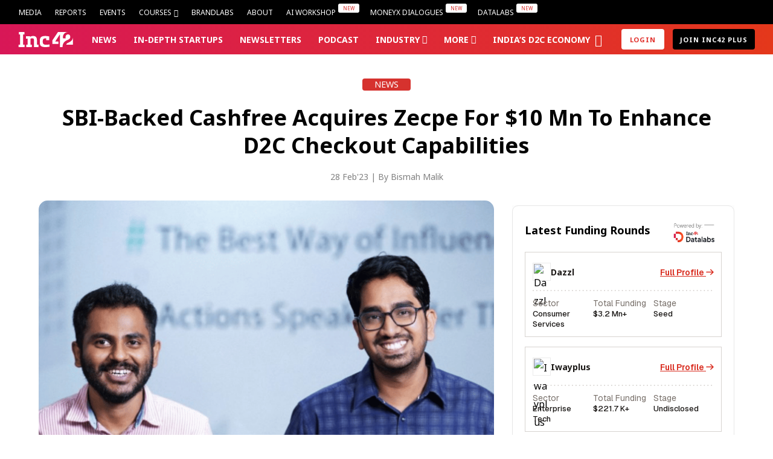

--- FILE ---
content_type: text/html; charset=UTF-8
request_url: https://inc42.com/buzz/sbi-backed-cashfree-acquires-zecpe-for-10-mn-to-enhance-d2c-checkout-capabilities/
body_size: 103901
content:
<!DOCTYPE html>
<html lang="en" class="no-js">
<link rel="preconnect" href="https://fonts.googleapis.com">
<link rel="preconnect" href="https://fonts.gstatic.com" crossorigin>
<link href="https://fonts.googleapis.com/css2?family=Inter:ital,opsz,wght@0,14..32,100..900;1,14..32,100..900&display=swap" rel="stylesheet">
<head>
	<meta charset="UTF-8">
<script type="text/javascript">
/* <![CDATA[ */
 var gform;gform||(document.addEventListener("gform_main_scripts_loaded",function(){gform.scriptsLoaded=!0}),window.addEventListener("DOMContentLoaded",function(){gform.domLoaded=!0}),gform={domLoaded:!1,scriptsLoaded:!1,initializeOnLoaded:function(o){gform.domLoaded&&gform.scriptsLoaded?o():!gform.domLoaded&&gform.scriptsLoaded?window.addEventListener("DOMContentLoaded",o):document.addEventListener("gform_main_scripts_loaded",o)},hooks:{action:{},filter:{}},addAction:function(o,n,r,t){gform.addHook("action",o,n,r,t)},addFilter:function(o,n,r,t){gform.addHook("filter",o,n,r,t)},doAction:function(o){gform.doHook("action",o,arguments)},applyFilters:function(o){return gform.doHook("filter",o,arguments)},removeAction:function(o,n){gform.removeHook("action",o,n)},removeFilter:function(o,n,r){gform.removeHook("filter",o,n,r)},addHook:function(o,n,r,t,i){null==gform.hooks[o][n]&&(gform.hooks[o][n]=[]);var e=gform.hooks[o][n];null==i&&(i=n+"_"+e.length),gform.hooks[o][n].push({tag:i,callable:r,priority:t=null==t?10:t})},doHook:function(n,o,r){var t;if(r=Array.prototype.slice.call(r,1),null!=gform.hooks[n][o]&&((o=gform.hooks[n][o]).sort(function(o,n){return o.priority-n.priority}),o.forEach(function(o){"function"!=typeof(t=o.callable)&&(t=window[t]),"action"==n?t.apply(null,r):r[0]=t.apply(null,r)})),"filter"==n)return r[0]},removeHook:function(o,n,t,i){var r;null!=gform.hooks[o][n]&&(r=(r=gform.hooks[o][n]).filter(function(o,n,r){return!!(null!=i&&i!=o.tag||null!=t&&t!=o.priority)}),gform.hooks[o][n]=r)}}); 
/* ]]> */
</script>

	<meta name="viewport" content="width=device-width, initial-scale=1">
	<link rel="profile" href="https://gmpg.org/xfn/11">
	<script>(function(html){html.className = html.className.replace(/\bno-js\b/,'js')})(document.documentElement);</script>
<meta name='robots' content='index, follow, max-image-preview:large, max-snippet:-1, max-video-preview:-1' />

<!-- Google Tag Manager for WordPress by gtm4wp.com -->
<script data-cfasync="false" data-pagespeed-no-defer>
	var gtm4wp_datalayer_name = "dataLayer";
	var dataLayer = dataLayer || [];
	const gtm4wp_use_sku_instead = false;
	const gtm4wp_currency = 'INR';
	const gtm4wp_product_per_impression = false;
	const gtm4wp_clear_ecommerce = false;
	const gtm4wp_datalayer_max_timeout = 2000;
</script>
<!-- End Google Tag Manager for WordPress by gtm4wp.com -->		<!-- Google Tag Manager Normal -->
		<!-- Google Tag Manager -->
			<!-- <script>
			(function(w, d, s, l, i) {
				w[l] = w[l] || [];
				w[l].push({
					'gtm.start': new Date().getTime(),
					event: 'gtm.js'
				});
				var f = d.getElementsByTagName(s)[0],
					j = d.createElement(s),
					dl = l != 'dataLayer' ? '&l=' + l : '';
				j.async = true;
				j.src =
					'https://www.googletagmanager.com/gtm.js?id=' + i + dl;
				f.parentNode.insertBefore(j, f);
			})(window, document, 'script', 'dataLayer', 'GTM-WBHJLKR');
		</script> -->
		<!-- End Google Tag Manager -->

		<script>
			! function(t, e) {
				var o, n, p, r;
				e.__SV || (window.posthog = e, e._i = [], e.init = function(i, s, a) {
					function g(t, e) {
						var o = e.split(".");
						2 == o.length && (t = t[o[0]], e = o[1]), t[e] = function() {
							t.push([e].concat(Array.prototype.slice.call(arguments, 0)))
						}
					}(p = t.createElement("script")).type = "text/javascript", p.crossOrigin = "anonymous", p.async = !0, p.src = s.api_host.replace(".i.posthog.com", "-assets.i.posthog.com") + "/static/array.js", (r = t.getElementsByTagName("script")[0]).parentNode.insertBefore(p, r);
					var u = e;
					for (void 0 !== a ? u = e[a] = [] : a = "posthog", u.people = u.people || [], u.toString = function(t) {
							var e = "posthog";
							return "posthog" !== a && (e += "." + a), t || (e += " (stub)"), e
						}, u.people.toString = function() {
							return u.toString(1) + ".people (stub)"
						}, o = "init capture register register_once register_for_session unregister unregister_for_session getFeatureFlag getFeatureFlagPayload isFeatureEnabled reloadFeatureFlags updateEarlyAccessFeatureEnrollment getEarlyAccessFeatures on onFeatureFlags onSessionId getSurveys getActiveMatchingSurveys renderSurvey canRenderSurvey identify setPersonProperties group resetGroups setPersonPropertiesForFlags resetPersonPropertiesForFlags setGroupPropertiesForFlags resetGroupPropertiesForFlags reset get_distinct_id getGroups get_session_id get_session_replay_url alias set_config startSessionRecording stopSessionRecording sessionRecordingStarted captureException loadToolbar get_property getSessionProperty createPersonProfile opt_in_capturing opt_out_capturing has_opted_in_capturing has_opted_out_capturing clear_opt_in_out_capturing debug getPageViewId captureTraceFeedback captureTraceMetric".split(" "), n = 0; n < o.length; n++) g(u, o[n]);
					e._i.push([i, s, a])
				}, e.__SV = 1)
			}(document, window.posthog || []);
			posthog.init('phc_8fzRtSfPSSiN9LVrHEU60o2fcpmZEvuSWI3Asw6Ybmp', {
				api_host: 'https://posthog.inc42.com',
				person_profiles: 'identified_only',
				autocapture: false,
				capture_pageview: false,
				capture_pageleave: false,
				cookie_domain: '.inc42.com'
			})
		</script>


	<!-- This site is optimized with the Yoast SEO Premium plugin v22.4 (Yoast SEO v22.5) - https://yoast.com/wordpress/plugins/seo/ -->
	<title>SBI Backed Cashfree Buys SaaS Startup Zecpe In A $10 Mn Deal</title>
	<meta name="description" content="SBI-backed Cashfree has made its second acquisition with the buyout of an ecommerce enabler startup Zecpe in a likely $10 Mn - $12 Mn deal" />
	<link rel="canonical" href="https://inc42.com/buzz/sbi-backed-cashfree-acquires-zecpe-for-10-mn-to-enhance-d2c-checkout-capabilities/" />
	<meta property="og:locale" content="en_US" />
	<meta property="og:type" content="article" />
	<meta property="og:title" content="SBI-Backed Cashfree Acquires Zecpe For $10 Mn To Enhance D2C Checkout Capabilities" />
	<meta property="og:description" content="SBI-backed Cashfree has made its second acquisition with the buyout of an ecommerce enabler startup Zecpe in a likely $10 Mn - $12 Mn deal" />
	<meta property="og:url" content="https://inc42.com/buzz/sbi-backed-cashfree-acquires-zecpe-for-10-mn-to-enhance-d2c-checkout-capabilities/" />
	<meta property="og:site_name" content="Inc42 Media" />
	<meta property="article:publisher" content="https://facebook.com/Inc42" />
	<meta property="og:image" content="https://inc42.com/wp-content/uploads/2023/01/cashfree-social-.png" />
	<meta property="og:image:width" content="1200" />
	<meta property="og:image:height" content="628" />
	<meta property="og:image:type" content="image/png" />
	<meta name="author" content="Bismah Malik" />
	<meta name="twitter:card" content="summary_large_image" />
	<meta name="twitter:title" content="SBI-Backed Cashfree Acquires Zecpe For $10 Mn To Enhance D2C Checkout Capabilities" />
	<meta name="twitter:description" content="SBI-backed Cashfree has made its second acquisition with the buyout of an ecommerce enabler startup Zecpe in a likely $10 Mn - $12 Mn deal" />
	<meta name="twitter:image" content="https://inc42.com/cdn-cgi/image/quality=75/https://asset.inc42.com/2023/01/cashfree-social-.png" />
	<meta name="twitter:creator" content="@bismahmalik" />
	<meta name="twitter:site" content="@Inc42" />
	<meta name="twitter:label1" content="Written by" />
	<meta name="twitter:data1" content="Bismah Malik" />
	<meta name="twitter:label2" content="Est. reading time" />
	<meta name="twitter:data2" content="2 minutes" />
	<!-- / Yoast SEO Premium plugin. -->


<link rel='dns-prefetch' href='//stats.wp.com' />
<link rel='dns-prefetch' href='//inc42.com' />
<link rel='dns-prefetch' href='//cdn.jsdelivr.net' />
<link rel='dns-prefetch' href='//fonts.googleapis.com' />
<link rel="alternate" type="application/rss+xml" title="Inc42 Media &raquo; Feed" href="https://inc42.com/feed/" />
<link rel="alternate" type="application/rss+xml" title="Inc42 Media &raquo; Comments Feed" href="https://inc42.com/comments/feed/" />
<meta property="article:published_time" content="2023-02-28T11:31:26+05:30" />
<meta property="article:modified_time" content="2023-02-28T14:57:19+05:30" />
<link rel="alternate" type="application/rss+xml" title="Inc42 Media &raquo; Stories Feed" href="https://inc42.com/web-stories/feed/"><script type="text/javascript">
/* <![CDATA[ */
window._wpemojiSettings = {"baseUrl":"https:\/\/s.w.org\/images\/core\/emoji\/14.0.0\/72x72\/","ext":".png","svgUrl":"https:\/\/s.w.org\/images\/core\/emoji\/14.0.0\/svg\/","svgExt":".svg","source":{"concatemoji":"https:\/\/inc42.com\/wp-includes\/js\/wp-emoji-release.min.js?ver=6.4.1"}};
/*! This file is auto-generated */
!function(i,n){var o,s,e;function c(e){try{var t={supportTests:e,timestamp:(new Date).valueOf()};sessionStorage.setItem(o,JSON.stringify(t))}catch(e){}}function p(e,t,n){e.clearRect(0,0,e.canvas.width,e.canvas.height),e.fillText(t,0,0);var t=new Uint32Array(e.getImageData(0,0,e.canvas.width,e.canvas.height).data),r=(e.clearRect(0,0,e.canvas.width,e.canvas.height),e.fillText(n,0,0),new Uint32Array(e.getImageData(0,0,e.canvas.width,e.canvas.height).data));return t.every(function(e,t){return e===r[t]})}function u(e,t,n){switch(t){case"flag":return n(e,"\ud83c\udff3\ufe0f\u200d\u26a7\ufe0f","\ud83c\udff3\ufe0f\u200b\u26a7\ufe0f")?!1:!n(e,"\ud83c\uddfa\ud83c\uddf3","\ud83c\uddfa\u200b\ud83c\uddf3")&&!n(e,"\ud83c\udff4\udb40\udc67\udb40\udc62\udb40\udc65\udb40\udc6e\udb40\udc67\udb40\udc7f","\ud83c\udff4\u200b\udb40\udc67\u200b\udb40\udc62\u200b\udb40\udc65\u200b\udb40\udc6e\u200b\udb40\udc67\u200b\udb40\udc7f");case"emoji":return!n(e,"\ud83e\udef1\ud83c\udffb\u200d\ud83e\udef2\ud83c\udfff","\ud83e\udef1\ud83c\udffb\u200b\ud83e\udef2\ud83c\udfff")}return!1}function f(e,t,n){var r="undefined"!=typeof WorkerGlobalScope&&self instanceof WorkerGlobalScope?new OffscreenCanvas(300,150):i.createElement("canvas"),a=r.getContext("2d",{willReadFrequently:!0}),o=(a.textBaseline="top",a.font="600 32px Arial",{});return e.forEach(function(e){o[e]=t(a,e,n)}),o}function t(e){var t=i.createElement("script");t.src=e,t.defer=!0,i.head.appendChild(t)}"undefined"!=typeof Promise&&(o="wpEmojiSettingsSupports",s=["flag","emoji"],n.supports={everything:!0,everythingExceptFlag:!0},e=new Promise(function(e){i.addEventListener("DOMContentLoaded",e,{once:!0})}),new Promise(function(t){var n=function(){try{var e=JSON.parse(sessionStorage.getItem(o));if("object"==typeof e&&"number"==typeof e.timestamp&&(new Date).valueOf()<e.timestamp+604800&&"object"==typeof e.supportTests)return e.supportTests}catch(e){}return null}();if(!n){if("undefined"!=typeof Worker&&"undefined"!=typeof OffscreenCanvas&&"undefined"!=typeof URL&&URL.createObjectURL&&"undefined"!=typeof Blob)try{var e="postMessage("+f.toString()+"("+[JSON.stringify(s),u.toString(),p.toString()].join(",")+"));",r=new Blob([e],{type:"text/javascript"}),a=new Worker(URL.createObjectURL(r),{name:"wpTestEmojiSupports"});return void(a.onmessage=function(e){c(n=e.data),a.terminate(),t(n)})}catch(e){}c(n=f(s,u,p))}t(n)}).then(function(e){for(var t in e)n.supports[t]=e[t],n.supports.everything=n.supports.everything&&n.supports[t],"flag"!==t&&(n.supports.everythingExceptFlag=n.supports.everythingExceptFlag&&n.supports[t]);n.supports.everythingExceptFlag=n.supports.everythingExceptFlag&&!n.supports.flag,n.DOMReady=!1,n.readyCallback=function(){n.DOMReady=!0}}).then(function(){return e}).then(function(){var e;n.supports.everything||(n.readyCallback(),(e=n.source||{}).concatemoji?t(e.concatemoji):e.wpemoji&&e.twemoji&&(t(e.twemoji),t(e.wpemoji)))}))}((window,document),window._wpemojiSettings);
/* ]]> */
</script>
<link rel='stylesheet' id='wcsg-blocks-integration-css' href='https://inc42.com/wp-content/plugins/woocommerce-subscriptions/build/gifting-blocks-checkout.css?ver=8.3.0' type='text/css' media='all' />
<style id='wp-emoji-styles-inline-css' type='text/css'>

	img.wp-smiley, img.emoji {
		display: inline !important;
		border: none !important;
		box-shadow: none !important;
		height: 1em !important;
		width: 1em !important;
		margin: 0 0.07em !important;
		vertical-align: -0.1em !important;
		background: none !important;
		padding: 0 !important;
	}
</style>
<style id='classic-theme-styles-inline-css' type='text/css'>
/*! This file is auto-generated */
.wp-block-button__link{color:#fff;background-color:#32373c;border-radius:9999px;box-shadow:none;text-decoration:none;padding:calc(.667em + 2px) calc(1.333em + 2px);font-size:1.125em}.wp-block-file__button{background:#32373c;color:#fff;text-decoration:none}
</style>
<style id='global-styles-inline-css' type='text/css'>
body{--wp--preset--color--black: #000000;--wp--preset--color--cyan-bluish-gray: #abb8c3;--wp--preset--color--white: #ffffff;--wp--preset--color--pale-pink: #f78da7;--wp--preset--color--vivid-red: #cf2e2e;--wp--preset--color--luminous-vivid-orange: #ff6900;--wp--preset--color--luminous-vivid-amber: #fcb900;--wp--preset--color--light-green-cyan: #7bdcb5;--wp--preset--color--vivid-green-cyan: #00d084;--wp--preset--color--pale-cyan-blue: #8ed1fc;--wp--preset--color--vivid-cyan-blue: #0693e3;--wp--preset--color--vivid-purple: #9b51e0;--wp--preset--gradient--vivid-cyan-blue-to-vivid-purple: linear-gradient(135deg,rgba(6,147,227,1) 0%,rgb(155,81,224) 100%);--wp--preset--gradient--light-green-cyan-to-vivid-green-cyan: linear-gradient(135deg,rgb(122,220,180) 0%,rgb(0,208,130) 100%);--wp--preset--gradient--luminous-vivid-amber-to-luminous-vivid-orange: linear-gradient(135deg,rgba(252,185,0,1) 0%,rgba(255,105,0,1) 100%);--wp--preset--gradient--luminous-vivid-orange-to-vivid-red: linear-gradient(135deg,rgba(255,105,0,1) 0%,rgb(207,46,46) 100%);--wp--preset--gradient--very-light-gray-to-cyan-bluish-gray: linear-gradient(135deg,rgb(238,238,238) 0%,rgb(169,184,195) 100%);--wp--preset--gradient--cool-to-warm-spectrum: linear-gradient(135deg,rgb(74,234,220) 0%,rgb(151,120,209) 20%,rgb(207,42,186) 40%,rgb(238,44,130) 60%,rgb(251,105,98) 80%,rgb(254,248,76) 100%);--wp--preset--gradient--blush-light-purple: linear-gradient(135deg,rgb(255,206,236) 0%,rgb(152,150,240) 100%);--wp--preset--gradient--blush-bordeaux: linear-gradient(135deg,rgb(254,205,165) 0%,rgb(254,45,45) 50%,rgb(107,0,62) 100%);--wp--preset--gradient--luminous-dusk: linear-gradient(135deg,rgb(255,203,112) 0%,rgb(199,81,192) 50%,rgb(65,88,208) 100%);--wp--preset--gradient--pale-ocean: linear-gradient(135deg,rgb(255,245,203) 0%,rgb(182,227,212) 50%,rgb(51,167,181) 100%);--wp--preset--gradient--electric-grass: linear-gradient(135deg,rgb(202,248,128) 0%,rgb(113,206,126) 100%);--wp--preset--gradient--midnight: linear-gradient(135deg,rgb(2,3,129) 0%,rgb(40,116,252) 100%);--wp--preset--font-size--small: 13px;--wp--preset--font-size--medium: 20px;--wp--preset--font-size--large: 36px;--wp--preset--font-size--x-large: 42px;--wp--preset--spacing--20: 0.44rem;--wp--preset--spacing--30: 0.67rem;--wp--preset--spacing--40: 1rem;--wp--preset--spacing--50: 1.5rem;--wp--preset--spacing--60: 2.25rem;--wp--preset--spacing--70: 3.38rem;--wp--preset--spacing--80: 5.06rem;--wp--preset--shadow--natural: 6px 6px 9px rgba(0, 0, 0, 0.2);--wp--preset--shadow--deep: 12px 12px 50px rgba(0, 0, 0, 0.4);--wp--preset--shadow--sharp: 6px 6px 0px rgba(0, 0, 0, 0.2);--wp--preset--shadow--outlined: 6px 6px 0px -3px rgba(255, 255, 255, 1), 6px 6px rgba(0, 0, 0, 1);--wp--preset--shadow--crisp: 6px 6px 0px rgba(0, 0, 0, 1);}:where(.is-layout-flex){gap: 0.5em;}:where(.is-layout-grid){gap: 0.5em;}body .is-layout-flow > .alignleft{float: left;margin-inline-start: 0;margin-inline-end: 2em;}body .is-layout-flow > .alignright{float: right;margin-inline-start: 2em;margin-inline-end: 0;}body .is-layout-flow > .aligncenter{margin-left: auto !important;margin-right: auto !important;}body .is-layout-constrained > .alignleft{float: left;margin-inline-start: 0;margin-inline-end: 2em;}body .is-layout-constrained > .alignright{float: right;margin-inline-start: 2em;margin-inline-end: 0;}body .is-layout-constrained > .aligncenter{margin-left: auto !important;margin-right: auto !important;}body .is-layout-constrained > :where(:not(.alignleft):not(.alignright):not(.alignfull)){max-width: var(--wp--style--global--content-size);margin-left: auto !important;margin-right: auto !important;}body .is-layout-constrained > .alignwide{max-width: var(--wp--style--global--wide-size);}body .is-layout-flex{display: flex;}body .is-layout-flex{flex-wrap: wrap;align-items: center;}body .is-layout-flex > *{margin: 0;}body .is-layout-grid{display: grid;}body .is-layout-grid > *{margin: 0;}:where(.wp-block-columns.is-layout-flex){gap: 2em;}:where(.wp-block-columns.is-layout-grid){gap: 2em;}:where(.wp-block-post-template.is-layout-flex){gap: 1.25em;}:where(.wp-block-post-template.is-layout-grid){gap: 1.25em;}.has-black-color{color: var(--wp--preset--color--black) !important;}.has-cyan-bluish-gray-color{color: var(--wp--preset--color--cyan-bluish-gray) !important;}.has-white-color{color: var(--wp--preset--color--white) !important;}.has-pale-pink-color{color: var(--wp--preset--color--pale-pink) !important;}.has-vivid-red-color{color: var(--wp--preset--color--vivid-red) !important;}.has-luminous-vivid-orange-color{color: var(--wp--preset--color--luminous-vivid-orange) !important;}.has-luminous-vivid-amber-color{color: var(--wp--preset--color--luminous-vivid-amber) !important;}.has-light-green-cyan-color{color: var(--wp--preset--color--light-green-cyan) !important;}.has-vivid-green-cyan-color{color: var(--wp--preset--color--vivid-green-cyan) !important;}.has-pale-cyan-blue-color{color: var(--wp--preset--color--pale-cyan-blue) !important;}.has-vivid-cyan-blue-color{color: var(--wp--preset--color--vivid-cyan-blue) !important;}.has-vivid-purple-color{color: var(--wp--preset--color--vivid-purple) !important;}.has-black-background-color{background-color: var(--wp--preset--color--black) !important;}.has-cyan-bluish-gray-background-color{background-color: var(--wp--preset--color--cyan-bluish-gray) !important;}.has-white-background-color{background-color: var(--wp--preset--color--white) !important;}.has-pale-pink-background-color{background-color: var(--wp--preset--color--pale-pink) !important;}.has-vivid-red-background-color{background-color: var(--wp--preset--color--vivid-red) !important;}.has-luminous-vivid-orange-background-color{background-color: var(--wp--preset--color--luminous-vivid-orange) !important;}.has-luminous-vivid-amber-background-color{background-color: var(--wp--preset--color--luminous-vivid-amber) !important;}.has-light-green-cyan-background-color{background-color: var(--wp--preset--color--light-green-cyan) !important;}.has-vivid-green-cyan-background-color{background-color: var(--wp--preset--color--vivid-green-cyan) !important;}.has-pale-cyan-blue-background-color{background-color: var(--wp--preset--color--pale-cyan-blue) !important;}.has-vivid-cyan-blue-background-color{background-color: var(--wp--preset--color--vivid-cyan-blue) !important;}.has-vivid-purple-background-color{background-color: var(--wp--preset--color--vivid-purple) !important;}.has-black-border-color{border-color: var(--wp--preset--color--black) !important;}.has-cyan-bluish-gray-border-color{border-color: var(--wp--preset--color--cyan-bluish-gray) !important;}.has-white-border-color{border-color: var(--wp--preset--color--white) !important;}.has-pale-pink-border-color{border-color: var(--wp--preset--color--pale-pink) !important;}.has-vivid-red-border-color{border-color: var(--wp--preset--color--vivid-red) !important;}.has-luminous-vivid-orange-border-color{border-color: var(--wp--preset--color--luminous-vivid-orange) !important;}.has-luminous-vivid-amber-border-color{border-color: var(--wp--preset--color--luminous-vivid-amber) !important;}.has-light-green-cyan-border-color{border-color: var(--wp--preset--color--light-green-cyan) !important;}.has-vivid-green-cyan-border-color{border-color: var(--wp--preset--color--vivid-green-cyan) !important;}.has-pale-cyan-blue-border-color{border-color: var(--wp--preset--color--pale-cyan-blue) !important;}.has-vivid-cyan-blue-border-color{border-color: var(--wp--preset--color--vivid-cyan-blue) !important;}.has-vivid-purple-border-color{border-color: var(--wp--preset--color--vivid-purple) !important;}.has-vivid-cyan-blue-to-vivid-purple-gradient-background{background: var(--wp--preset--gradient--vivid-cyan-blue-to-vivid-purple) !important;}.has-light-green-cyan-to-vivid-green-cyan-gradient-background{background: var(--wp--preset--gradient--light-green-cyan-to-vivid-green-cyan) !important;}.has-luminous-vivid-amber-to-luminous-vivid-orange-gradient-background{background: var(--wp--preset--gradient--luminous-vivid-amber-to-luminous-vivid-orange) !important;}.has-luminous-vivid-orange-to-vivid-red-gradient-background{background: var(--wp--preset--gradient--luminous-vivid-orange-to-vivid-red) !important;}.has-very-light-gray-to-cyan-bluish-gray-gradient-background{background: var(--wp--preset--gradient--very-light-gray-to-cyan-bluish-gray) !important;}.has-cool-to-warm-spectrum-gradient-background{background: var(--wp--preset--gradient--cool-to-warm-spectrum) !important;}.has-blush-light-purple-gradient-background{background: var(--wp--preset--gradient--blush-light-purple) !important;}.has-blush-bordeaux-gradient-background{background: var(--wp--preset--gradient--blush-bordeaux) !important;}.has-luminous-dusk-gradient-background{background: var(--wp--preset--gradient--luminous-dusk) !important;}.has-pale-ocean-gradient-background{background: var(--wp--preset--gradient--pale-ocean) !important;}.has-electric-grass-gradient-background{background: var(--wp--preset--gradient--electric-grass) !important;}.has-midnight-gradient-background{background: var(--wp--preset--gradient--midnight) !important;}.has-small-font-size{font-size: var(--wp--preset--font-size--small) !important;}.has-medium-font-size{font-size: var(--wp--preset--font-size--medium) !important;}.has-large-font-size{font-size: var(--wp--preset--font-size--large) !important;}.has-x-large-font-size{font-size: var(--wp--preset--font-size--x-large) !important;}
.wp-block-navigation a:where(:not(.wp-element-button)){color: inherit;}
:where(.wp-block-post-template.is-layout-flex){gap: 1.25em;}:where(.wp-block-post-template.is-layout-grid){gap: 1.25em;}
:where(.wp-block-columns.is-layout-flex){gap: 2em;}:where(.wp-block-columns.is-layout-grid){gap: 2em;}
.wp-block-pullquote{font-size: 1.5em;line-height: 1.6;}
</style>
<style id='woocommerce-inline-inline-css' type='text/css'>
.woocommerce form .form-row .required { visibility: visible; }
</style>
<link rel='stylesheet' id='wp-components-css' href='https://inc42.com/wp-includes/css/dist/components/style.min.css?ver=6.4.1' type='text/css' media='all' />
<link rel='stylesheet' id='woocommerce_subscriptions_gifting-css' href='https://inc42.com/wp-content/plugins/woocommerce-subscriptions/assets/css/gifting/shortcode-checkout.css?ver=8.7.0' type='text/css' media='all' />
<link rel='stylesheet' id='inc-fontello-icon-css' href='https://inc42.com/wp-content/themes/inc42/fontello/css/inc-font-icons.css?ver=21.85' type='text/css' media='all' />
<link rel='stylesheet' id='inc42-style-css' href='https://inc42.com/wp-content/themes/inc42/style.css?ver=21.85' type='text/css' media='all' />
<link crossorigin="anonymous" rel='stylesheet' id='inc42-noto-sans-css' href='https://fonts.googleapis.com/css2?family=Noto+Sans%3Awght%40400%3B700%3B800&#038;display=swap&#038;ver=21.85' type='text/css' media='' />
<script type="text/javascript" src="https://inc42.com/wp-includes/js/jquery/jquery.min.js?ver=3.7.1" id="jquery-core-js"></script>
<script type="text/javascript" src="https://inc42.com/wp-includes/js/jquery/jquery-migrate.min.js?ver=3.4.1" id="jquery-migrate-js"></script>
<link rel="https://api.w.org/" href="https://inc42.com/wp-json/" /><link rel="alternate" type="application/json" href="https://inc42.com/wp-json/wp/v2/posts/386458" /><link rel="EditURI" type="application/rsd+xml" title="RSD" href="https://inc42.com/xmlrpc.php?rsd" />
<meta name="generator" content="WordPress 6.4.1" />
<meta name="generator" content="WooCommerce 8.7.0" />
<link rel='shortlink' href='https://inc42.com/?p=386458' />
<!-- Moengage webp -->
<link rel="preconnect" href="https://cdn.moengage.com/" crossorigin />
<link rel="dns-prefetch" href="https://cdn.moengage.com/" />
<link rel="preconnect" href="https://sdk-03.moengage.com/" crossorigin />
<link rel="dns-prefetch"	 href="https://sdk-03.moengage.com/" />
<script src="https://cdn.moengage.com/webpush/moe_webSdk_webp.min.latest.js?app_id=QYP1G0XHYRT9G3QDHWYBM548&cluster=DC_3"></script>
    
<!-- Moengage scripts starts-->
<script type="text/javascript">
  !function(e,n,i,t,a,r,o,d){var s=e[a]=e[a]||[];if(s.invoked=0,s.initialised>0||s.invoked>0)return console.error("MoEngage Web SDK initialised multiple times. Please integrate the Web SDK only once!"),!1;e.moengage_object=a;var l={},g=function n(i){return function(){for(var n=arguments.length,t=Array(n),a=0;a<n;a++)t[a]=arguments[a];(e.moengage_q=e.moengage_q||[]).push({f:i,a:t})}},u=["track_event","add_user_attribute","add_first_name","add_last_name","add_email","add_mobile","add_user_name","add_gender","add_birthday","destroy_session","add_unique_user_id","moe_events","call_web_push","track","location_type_attribute"],m={onsite:["getData","registerCallback"]};for(var c in u)l[u[c]]=g(u[c]);for(var v in m)for(var f in m[v])null==l[v]&&(l[v]={}),l[v][m[v][f]]=g(v+"."+m[v][f]);r=n.createElement(i),o=n.getElementsByTagName("head")[0],r.async=1,r.src=t,o.appendChild(r),e.moe=e.moe||function(){return(s.invoked=s.invoked+1,s.invoked>1)?(console.error("MoEngage Web SDK initialised multiple times. Please integrate the Web SDK only once!"),!1):(d=arguments.length<=0?void 0:arguments[0],l)},r.addEventListener("load",function(){if(d)return e[a]=e.moe(d),e[a].initialised=e[a].initialised+1||1,!0}),r.addEventListener("error",function(){return console.error("Moengage Web SDK loading failed."),!1})}(window,document,"script","https://cdn.moengage.com/webpush/moe_webSdk.min.latest.js","Moengage");
  Moengage = moe({
  app_id:"QYP1G0XHYRT9G3QDHWYBM548",bots_list: ["cloudflare"],
  debug_logs: 0,
  cluster: "DC_3",
  cards: {
	enable: true
  }
  });
</script>
<!-- Moengage Scripts Ends -->

<!-- Start VWO Async SmartCode -->
<link rel="preconnect" href="https://dev.visualwebsiteoptimizer.com" />
<script type='text/javascript' id='vwoCode'>
window._vwo_code || (function() {
var account_id=475822,
version=2.1,
settings_tolerance=2000,
hide_element='body',
hide_element_style = 'opacity:0 !important;filter:alpha(opacity=0) !important;background:none !important;transition:none !important;',
/* DO NOT EDIT BELOW THIS LINE */
f=false,w=window,d=document,v=d.querySelector('#vwoCode'),cK='_vwo_'+account_id+'_settings',cc={};try{var c=JSON.parse(localStorage.getItem('_vwo_'+account_id+'_config'));cc=c&&typeof c==='object'?c:{}}catch(e){}var stT=cc.stT==='session'?w.sessionStorage:w.localStorage;code={nonce:v&&v.nonce,use_existing_jquery:function(){return typeof use_existing_jquery!=='undefined'?use_existing_jquery:undefined},library_tolerance:function(){return typeof library_tolerance!=='undefined'?library_tolerance:undefined},settings_tolerance:function(){return cc.sT||settings_tolerance},hide_element_style:function(){return'{'+(cc.hES||hide_element_style)+'}'},hide_element:function(){if(performance.getEntriesByName('first-contentful-paint')[0]){return''}return typeof cc.hE==='string'?cc.hE:hide_element},getVersion:function(){return version},finish:function(e){if(!f){f=true;var t=d.getElementById('_vis_opt_path_hides');if(t)t.parentNode.removeChild(t);if(e)(new Image).src='https://dev.visualwebsiteoptimizer.com/ee.gif?a='+account_id+e}},finished:function(){return f},addScript:function(e){var t=d.createElement('script');t.type='text/javascript';if(e.src){t.src=e.src}else{t.text=e.text}v&&t.setAttribute('nonce',v.nonce);d.getElementsByTagName('head')[0].appendChild(t)},load:function(e,t){var n=this.getSettings(),i=d.createElement('script'),r=this;t=t||{};if(n){i.textContent=n;d.getElementsByTagName('head')[0].appendChild(i);if(!w.VWO||VWO.caE){stT.removeItem(cK);r.load(e)}}else{var o=new XMLHttpRequest;o.open('GET',e,true);o.withCredentials=!t.dSC;o.responseType=t.responseType||'text';o.onload=function(){if(t.onloadCb){return t.onloadCb(o,e)}if(o.status===200||o.status===304){_vwo_code.addScript({text:o.responseText})}else{_vwo_code.finish('&e=loading_failure:'+e)}};o.onerror=function(){if(t.onerrorCb){return t.onerrorCb(e)}_vwo_code.finish('&e=loading_failure:'+e)};o.send()}},getSettings:function(){try{var e=stT.getItem(cK);if(!e){return}e=JSON.parse(e);if(Date.now()>e.e){stT.removeItem(cK);return}return e.s}catch(e){return}},init:function(){if(d.URL.indexOf('__vwo_disable__')>-1)return;var e=this.settings_tolerance();w._vwo_settings_timer=setTimeout(function(){_vwo_code.finish();stT.removeItem(cK)},e);var t;if(this.hide_element()!=='body'){t=d.createElement('style');var n=this.hide_element(),i=n?n+this.hide_element_style():'',r=d.getElementsByTagName('head')[0];t.setAttribute('id','_vis_opt_path_hides');v&&t.setAttribute('nonce',v.nonce);t.setAttribute('type','text/css');if(t.styleSheet)t.styleSheet.cssText=i;else t.appendChild(d.createTextNode(i));r.appendChild(t)}else{t=d.getElementsByTagName('head')[0];var i=d.createElement('div');i.style.cssText='z-index: 2147483647 !important;position: fixed !important;left: 0 !important;top: 0 !important;width: 100% !important;height: 100% !important;background: white !important;';i.setAttribute('id','_vis_opt_path_hides');i.classList.add('_vis_hide_layer');t.parentNode.insertBefore(i,t.nextSibling)}var o=window._vis_opt_url||d.URL,s='https://dev.visualwebsiteoptimizer.com/j.php?a='+account_id+'&u='+encodeURIComponent(o)+'&vn='+version;if(w.location.search.indexOf('_vwo_xhr')!==-1){this.addScript({src:s})}else{this.load(s+'&x=true')}}};w._vwo_code=code;code.init();})();
</script> 
<!-- End VWO Async SmartCode --> 

<!-- Posthog Testing Script -->
<!-- <script>
    !function(t,e){var o,n,p,r;e.__SV||(window.posthog=e,e._i=[],e.init=function(i,s,a){function g(t,e){var o=e.split(".");2==o.length&&(t=t[o[0]],e=o[1]),t[e]=function(){t.push([e].concat(Array.prototype.slice.call(arguments,0)))}}(p=t.createElement("script")).type="text/javascript",p.crossOrigin="anonymous",p.async=!0,p.src=s.api_host.replace(".i.posthog.com","-assets.i.posthog.com")+"/static/array.js",(r=t.getElementsByTagName("script")[0]).parentNode.insertBefore(p,r);var u=e;for(void 0!==a?u=e[a]=[]:a="posthog",u.people=u.people||[],u.toString=function(t){var e="posthog";return"posthog"!==a&&(e+="."+a),t||(e+=" (stub)"),e},u.people.toString=function(){return u.toString(1)+".people (stub)"},o="init capture register register_once register_for_session unregister unregister_for_session getFeatureFlag getFeatureFlagPayload isFeatureEnabled reloadFeatureFlags updateEarlyAccessFeatureEnrollment getEarlyAccessFeatures on onFeatureFlags onSessionId getSurveys getActiveMatchingSurveys renderSurvey canRenderSurvey identify setPersonProperties group resetGroups setPersonPropertiesForFlags resetPersonPropertiesForFlags setGroupPropertiesForFlags resetGroupPropertiesForFlags reset get_distinct_id getGroups get_session_id get_session_replay_url alias set_config startSessionRecording stopSessionRecording sessionRecordingStarted captureException loadToolbar get_property getSessionProperty createPersonProfile opt_in_capturing opt_out_capturing has_opted_in_capturing has_opted_out_capturing clear_opt_in_out_capturing debug getPageViewId captureTraceFeedback captureTraceMetric".split(" "),n=0;n<o.length;n++)g(u,o[n]);e._i.push([i,s,a])},e.__SV=1)}(document,window.posthog||[]);
	posthog.init('phc_8fzRtSfPSSiN9LVrHEU60o2fcpmZEvuSWI3Asw6Ybmp', {
    api_host: 'https://posthog.inc42.com',
    autocapture: false,               
    capture_pageview: false,         
    capture_pageleave: false,       
    person_profiles: 'identified_only',
});

</script> -->
<!-- Posthog Testing Script -->

<!-- Paste this right before your closing </head> tag -->
<!-- Mixpanel Script Starts -->
<script type="text/javascript">
(function(f,b){if(!b.__SV){var e,g,i,h;window.mixpanel=b;b._i=[];b.init=function(e,f,c){function g(a,d){var b=d.split(".");2==b.length&&(a=a[b[0]],d=b[1]);a[d]=function(){a.push([d].concat(Array.prototype.slice.call(arguments,0)))}}var a=b;"undefined"!==typeof c?a=b[c]=[]:c="mixpanel";a.people=a.people||[];a.toString=function(a){var d="mixpanel";"mixpanel"!==c&&(d+="."+c);a||(d+=" (stub)");return d};a.people.toString=function(){return a.toString(1)+".people (stub)"};i="disable time_event track track_pageview track_links track_forms track_with_groups add_group set_group remove_group register register_once alias unregister identify name_tag set_config reset opt_in_tracking opt_out_tracking has_opted_in_tracking has_opted_out_tracking clear_opt_in_out_tracking start_batch_senders people.set people.set_once people.unset people.increment people.append people.union people.track_charge people.clear_charges people.delete_user people.remove".split(" ");
for(h=0;h<i.length;h++)g(a,i[h]);var j="set set_once union unset remove delete".split(" ");a.get_group=function(){function b(c){d[c]=function(){call2_args=arguments;call2=[c].concat(Array.prototype.slice.call(call2_args,0));a.push([e,call2])}}for(var d={},e=["get_group"].concat(Array.prototype.slice.call(arguments,0)),c=0;c<j.length;c++)b(j[c]);return d};b._i.push([e,f,c])};b.__SV=1.2;e=f.createElement("script");e.type="text/javascript";e.async=!0;e.src="undefined"!==typeof MIXPANEL_CUSTOM_LIB_URL?MIXPANEL_CUSTOM_LIB_URL:"file:"===f.location.protocol&&"//cdn.mxpnl.com/libs/mixpanel-2-latest.min.js".match(/^\/\//)?"https://cdn.mxpnl.com/libs/mixpanel-2-latest.min.js":"//cdn.mxpnl.com/libs/mixpanel-2-latest.min.js";g=f.getElementsByTagName("script")[0];g.parentNode.insertBefore(e,g)}})(document,window.mixpanel||[]);
</script>
<script>
if (window.location.pathname === "/datalabs/") {
	mixpanel.init('8460d2d2a564a4263e678f41d1a0f405', { debug: false, track_pageview: false, persistence: 'localStorage',ignore_dnt: true });
} else{
	mixpanel.init('445a20962eeb2090ff18ec9d30d52323', { debug: false, track_pageview: false, persistence: 'localStorage',ignore_dnt: true });
}
</script>
<!-- Mixpanel Scripts Ends  -->

<!-- Start of Algolia Search Insights -->
<script>
  var ALGOLIA_INSIGHTS_SRC = "https://cdn.jsdelivr.net/npm/search-insights@1.8.0";
  !function(e,a,t,n,s,i,c){e.AlgoliaAnalyticsObject=s,e[s]=e[s]||function(){
  (e[s].queue=e[s].queue||[]).push(arguments)},i=a.createElement(t),c=a.getElementsByTagName(t)[0],
  i.async=1,i.src=n,c.parentNode.insertBefore(i,c)
  }(window,document,"script",ALGOLIA_INSIGHTS_SRC,"aa");
</script>
<!-- End of Algolia Search Insigths -->

<!-- Meta Pixel Code -->
<script>
if (window.location.pathname === "/datalabs/" || window.location.pathname === "/datalabs/pricing/" ) {
!function(f,b,e,v,n,t,s)
{if(f.fbq)return;n=f.fbq=function(){n.callMethod?
n.callMethod.apply(n,arguments):n.queue.push(arguments)};
if(!f._fbq)f._fbq=n;n.push=n;n.loaded=!0;n.version='2.0';
n.queue=[];t=b.createElement(e);t.async=!0;
t.src=v;s=b.getElementsByTagName(e)[0];
s.parentNode.insertBefore(t,s)}(window, document,'script',
'https://connect.facebook.net/en_US/fbevents.js');
fbq('init', '2746058865569786');
	
}
	
!function(f,b,e,v,n,t,s)
{if(f.fbq)return;n=f.fbq=function(){n.callMethod?
n.callMethod.apply(n,arguments):n.queue.push(arguments)};
if(!f._fbq)f._fbq=n;n.push=n;n.loaded=!0;n.version='2.0';
n.queue=[];t=b.createElement(e);t.async=!0;
t.src=v;s=b.getElementsByTagName(e)[0];
s.parentNode.insertBefore(t,s)}(window, document,'script',
'https://connect.facebook.net/en_US/fbevents.js');
fbq('init', '862840770475518');


</script>

<noscript><img height="1" width="1" style="display:none"
src="https://www.facebook.com/tr?id=862840770475518&ev=PageView&noscript=1"
/></noscript>
<!-- End Meta Pixel Code -->



<!-- add remove  -->
<script>
document.addEventListener('DOMContentLoaded', function() {

    const observer = new MutationObserver(function(mutationsList, observer) {
       
        
        if (document.body.classList.contains('postid-494973')) {
          
            
            var element = document.getElementById('large_leaderboard_desktop-0');
            
            if (element) {
               
                element.style.setProperty('display', 'none', 'important');
            }
        } 
    });

    // Start observing for DOM changes
    observer.observe(document.body, { childList: true, subtree: true });
});

// private modal bug daily brief
setTimeout(function() {
    detectIncognito().then(function(result) {
        var $elementLock = jQuery('#freewall-lock-v1');
        if (result.isPrivate) {
            $elementLock.hide();
        }
    });
}, 1500);
	
</script>
<style>

/* 	css for article lock */
	
	.single .full-width-article-lock {
			margin-top: -280px !important;
		}
	@media(max-width:767px){
		/* 	google icon  */
.google-icon {
    align-items: center;
    display: flex;
    width: 22px;
    padding-right: 2px;
}	
		.single .full-width-article-lock {
			margin-top: -85px !important;
		}
	}
	
/* 	css for footer , space  */
	a.datalabs_company_links {
    padding: 0 !important;
}
.page-template-year-in-review-2023 .custom-newsletter-form #gform_submit_button_115 {
    margin-top: 0;
}

/* menu bug of red box in single page  */
	div#inc42_most_read_widget-16 ul.home-editor-pick-list li span.post-category, div#inc42_most_read_widget-17 ul.home-editor-pick-list li span.post-category {
    background: transparent;
    padding: 0;
}
	
div#inc42_most_read_widget-16 ul.home-editor-pick-list li span.post-category a , div#inc42_most_read_widget-17 ul.home-editor-pick-list li span.post-category a{
	color:#D6322E !important;
	}
	div#inc42_most_read_widget-16 ul.home-editor-pick-list li .taxonomy-wrap,div#inc42_most_read_widget-17 ul.home-editor-pick-list li .taxonomy-wrap {
    margin-bottom: -10px;
}
	
/* 	sticky header code here */
@media(min-width:768px){
	.home.scroll-down nav#scroll-header-menu{
		top: 0px;
    	position: fixed;
    	width: 100%;
	}
	.home.scroll-up nav#scroll-header-menu{
		top: 0px;
    	position: static;
    	width: 100%;
	}
	.home.scroll-down .navBarLayoutStyled {
    	-webkit-animation: none;
     	animation: none;
    }
	}
	@media (max-width: 991px) {
/* 	new  */
.DrawerWrapperShare.Brandlabs-article#DrawerWrapperShare {
    top: 104px !important;
}.scroll-down #scroll-header-menu{
	display:block !important;
}
	
}

	
/* academy page height of menu  */
	.custom-global-search-main {
    height: 100%;
    background: white;
}
	
/* save story  */
.toggle-items-content-main.saved-toggle-popup .CustomIconStyled {
    left: 11.4rem;
    margin-top: -1rem;
}
	
	
/* bigshift  */
input#input_126_1 {
    color: white;
}
.bigshift-logo img {
    width: 120px !important;
    height: 35px;
	display:block;
}
.feature-section{
margin:1rem 0 !important;		
}
.sector-section-wrap h3{
text-align:center;
width:100% !important;
}
.footer-wrap img {
    display: block;
    width: 200px;
    height: 70px;
}
	
.hero-top-section .icon-section img {
    width: 1400px !important;
    height: 300px !important;
    display: block;
}
	
	
@media (max-width: 768px) {
    .bigshift-logo img {
        width: 130px !important;
        height: auto;
    }
		 .hero-section {
    height: auto;
    background-size: cover;
    background-position: bottom;
    height: 380px !important;
  }
		 .border-div {
    padding: 1rem 0 !important;
  }
 .hero-top-section {
    margin-top: 1rem !important;
  }
		
		
  .scroll-down nav {
    display: block;
    position: fixed;
    top: 0;
    width: 100%;
    z-index: 9999;
}
nav {
    display: none;
}


		  .hero-top-section .icon-section {
			  padding: 0 1rem 2rem 1rem !important;
		}
		.bigshift-logo{
			width:100%;
		}
		
		.hero-top-section .icon-section{
			width:100%;
			align-items:baseline !important;
		}
.hero-top-section .icon-section img {
    width: 260px !important;
    height: 60px !important;
    display: block;
}
}
	
	.hero-top-section .heading-wrap .heading h1{
		font-size:75px ;
	}
	
	.expect-heading .main-heading{
		width:55%;
	}

	.bitshift-btn.second {
    display: none;
}
	program-section-wrap .bitshift-btn.second {
	 display: none;
	}
	
/* 	#hide-mobile li:nth-last-child(-n+2) {
    display: none;
}

div#mobileMenu ul li:nth-last-child(-n+2) {
    display: none;
}
	 */
	.about-program-section-wrap .bitshift-btn.second {
    display: block;
}
	.expect-box-wrap-new .box-title h4{
	    width: 80%;
    max-width: 80%;
    min-width: 80%;
    font-size: 37px !important;
	}
	.wrap-box-heading .timeline-icon img {
    width: 40px !important;
    height: 40px !important;
    display: block;
}
	section.sponsors-section,.faq-section{
		 display: none !important;
	}

	
@media (max-width: 768px) {
    .expect-box-wrap-new .box-title h4 {
        word-wrap: break-word;
	 font-size: 20px !important;
    }
/* 	div#mobileMenu ul li:nth-last-child(-n+2) {
    display: block;
} */
}
	
	
	
	
	
/* .demo-day .timeline-wrap-box .wrap-left {
    justify-content: center !important;
    display: grid !important;
    grid-template-columns: repeat(2, 1fr);
    gap: 20px !important;
    margin: 0 auto !important;
	 width: auto !important;
} */
	.expect-box-wrap{
		    padding: 1rem 0 1rem 0 !important;
	}
	.slider-wrap::-webkit-scrollbar {
    display: none;
}
@media (max-width: 768px) {
	.demo-day .timeline-wrap-box .wrap-left { grid-template-columns: 1fr; }
	.timeline-wrap-box .wrap-box-heading{letter-spacing: normal;line-height: normal;}
	 .eligibility-point > div {  width: 92% !important;  }
	    .eligibility-content {
        padding-left: 4rem;
    }
}
	
	

/* 	free user onboarding override  */
	
	
.lity-content:has(#free_user_onboarding) {
    justify-content: center;
}
.single.single-inc42-videos div#free_user_onboarding .onboarding-container {
    margin-top: 0;
}
.lity-container:has(#free_user_onboarding) {
    background: transparent !important;
    border: none;
    min-width: fit-content !important;
}
	
	
	.free_user_onboarding_wrap div#gform_wrapper_117 .gform_ajax_spinner {
        padding: 17px 6px 10px 6px !important;
        align-items: center;
        height: 46px;
        position: absolute;
        right: 15% !important;
    }
	
	
	div#gform_117_validation_container {
    display: none;
}
	
.lity-container:has(#free_user_onboarding) {
     overflow: auto;
    max-width: 100%;
    width: 450px;
    border-radius: 0;
    background: transparent;
    margin: inherit;
    /* border: 1px solid #FFF; */
    box-shadow: none;
}
	
	div#gform_wrapper_117 {
    padding: initial !important;
}
	div#gform_fields_117 .validation_message.gfield_validation_message {
    padding: 1px 15px;
    font-size: 12px;
}
	
	.free_user_onboarding_wrap div#gform_wrapper_117 .validation_message {
    padding: 3px 5px !important;
    margin: 0;
    font-size: 11px !important;
}
	
	
	.free_user_onboarding_wrap div#gform_wrapper_117 .gform_footer.before input#gform_submit_button_117 {
    width: 200px !important;
    margin-top: 10px;
}
	.free_user_onboarding_wrap div#gform_wrapper_117 .ginput_container.ginput_container_select select {
    border-radius: 6px;
    border: 1px solid rgba(0, 0, 0, 0.12) !important;
    background: #FFF;
	width: 100%;
    padding: 7px 10px;
}

	/* 	video single  */
	div#freewall-lock-newsletter-video-modal form input[type="submit"]{
	  border-radius: 0;
	}
	
	.single.single-inc42-videos .inc42-side-recommendation-header span {
    color: #fff;
	}
	
	div#gform_fields_117 label.gfield_label.gform-field-label {
    color: #000;
    font-family: "Noto Sans";
    font-size: 12px;
    font-style: normal;
    font-weight: 500;
    line-height: normal;
}
	form#gform_117 .gform_footer.before {
    text-align: center;
    justify-content: center;
}
	body.search.search-results form#gform_117 .gform_footer.before {
    padding: 2rem;
}
	body.search.search-results form#gform_117 span.gfield_required.gfield_required_text {
    color: #c02b0a;
    font-style: italic;
    padding: 0 2px;
}
	
body.search.search-results div#gform_fields_117 {
    gap: 16px;
    display: grid;
}
	form#gform_118 .gform_footer.top_label input {
    width: 100%;
}
	form#gform_117 input::placeholder {
    font-size: 12px;
}
	form#gform_117 input[type=text] {
    padding: 7px 10px;
    font-size: 12px !important;
}
	.free_user_onboarding_wrap div#gform_wrapper_117 form .gform-body input{
	border-radius: 6px;
    border: 1px solid rgba(0, 0, 0, 0.12) !important;
    background: #FFF;
    font-size: 12px !important;
	width: 100%;
    padding: 7px 10px;
	}
	.free_user_onboarding_wrap {
    width: 100%;
		overflow-y:scroll;
		height:90vh;
}
	
	.page-template-my-inc42-template .free_user_onboarding_wrap{
		 width: 100% !important;
	}
	
	.free_user_onboarding_wrap div#gform_wrapper_117 form label.gfield_label.gform-field-label{
		display: block !important;
	}
	
	.free_user_onboarding_wrap.first_step {
    height: 700px;
/* 		 height: auto; */
}
	.free_user_onboarding_wrap.last_step {
    height: 500px;
/* 		 height: auto; */
}
	.page-template-my-inc42-template .free_user_onboarding_wrap.first_step{
		    height: 700px;
	}
	.page-template-my-inc42-template .free_user_onboarding_wrap.last_step{
			height: 500px;
	}
	.page-template-my-inc42-template div#free_user_onboarding .onboarding-container{
		 width: 450px;
	}
	.page-template-my-inc42-template #close_free_user_onboarding:after{
		right:6%;
	}
	.page-template-my-inc42-template #close_free_user_onboarding-white:after{
		top: 4%;
    	right: 8%;
	}
	
	.free_user_onboarding_wrap.last_step {
		width: 100%;}
	#close_free_user_onboarding-white:after {
		top: 4%;}
	.free_user_onboarding_wrap::-webkit-scrollbar {
    display: none;
}
	
.sidebar-hot-early-block .company-data p span{
font-size:13px !important;
}
	
	
/* 	plus page override  */
	.site-inc42-plus.page-template-plus-offering-v2 a:hover {
    color: #D81757;
	}
	.site-inc42-plus .site-header .site-branding img {
    max-height: 35px !important;
    display: block;
    height: 35px;
	width:100%;
    max-width: 120px;
	margin-bottom:0;
}
	
	
/*  yir */
section#popular-reads .card-body h5.card-title {
    border-bottom: 0;
}
section#popular-reads .card-body{
		justify-content:space-between !important;
}
section#popular-reads p.date{
	width: 100%;	
}
section#popular-reads .card-body .d-flex.justify-content-between{
	border-top: 1px solid #E3E3E3;
    padding-top: 1rem;
}
	
	
	
	.site-inc42-plus header .twitter:hover .icon-twitter {
    background-image: url("data:image/svg+xml,%3Csvg xmlns='http://www.w3.org/2000/svg' width='18' height='16' viewBox='0 0 18 16' fill='none'%3E%3Cpath d='M0.965233 15.0501H2.86414L7.93424 9.45905L12.3445 15.0409H17.5L10.7351 6.36417L16.4603 0.0546875H14.5614L9.85688 5.24044L5.8217 0.0592926H0.5L7.04649 8.34453L0.960486 15.0547L0.965233 15.0501ZM3.39109 1.43633H5.1191L14.6421 13.6592H13.0518L3.39584 1.43633H3.39109Z' fill='%23D81757'/%3E%3C/svg%3E");
}
	.page-template-plus-offering-v2 .lity-container {
    background: transparent !important;
    border: none !important;
    box-shadow: none !important;
	width: 450px !important;
}
	.site-inc42-plus .gform_wrapper select#input_117_6 {
    border-color: rgba(0, 0, 0, 0.12) !important;
    border-radius: 6px;
    border: 1px solid rgba(0, 0, 0, 0.12);
    background: #FFF;
    padding: 8px !important;
    min-height: 33px;
}
	input#gform_submit_button_117 {
    font-size: 16px !important;
    border-radius: 0.25rem;
    border: 0;
    color: #FFFFFF;
    cursor: pointer;
    display: inline-block;
    font-family: "Noto Sans", sans-serif;
    font-weight: 700;
    letter-spacing: 0.055625rem;
    padding: 8px 27px;
    text-transform: uppercase;
    line-height: 24px !important;
}
	h3#ship-to-different-address {
    display: none;
}
	
</style>
<style>
/* lazy load plus lock issue on iphone bug  */
/* 	.inc42-single-post-row {
		height:auto !important;
	}
	 footer#colophon {
        display: block !important;
    } */
	/* private lock modal top blur effect  */
	.freewall_incognito_container div#incognito-lock {
		box-shadow:0 -180px 100px 0px #ffffff !important;
		z-index:999;
	}
	
/* datalabs v2 design bug  */
.datalabs-footer-menu .custom-section-wrap > div:first-of-type {
    display: none;
}
.chart-shortcode-wrap {
    margin-bottom: 1.5625rem;
}
	
	
div#field_129_10 {
    display: none;
}
.datalabs-footer-menu .custom-footer-menu {
    justify-content: space-between !important;
    padding: 0;
    margin: 0;
    width: 100%;
}
	.pricing-inner-wrap .pricing-features ul.tick-bug svg{
		    width: 22px;
	}
	
@media (max-width:480px){ 
	
/* 	onboading mobile issue  */
	.free_user_onboarding_wrap.first_step {
		height: 740px;
	}
	
/* 	share close icon color  */
	.SocialMediaPopModel button#close-model .icon-cancel:before {
    color: white !important;
}
	
	/* 	crux issue solved */
	.code-block.code-block-10 {
		min-height: 250px;
	}
	
/* 	private lock  */
		.freewall_incognito_container div#incognito-lock {
		box-shadow: 0 -68px 22px 0px #ffffffeb !important;
	}
/* 	cls issue  */
	.single-featured-thumb-container img {
    min-height: 300px;
	}
    .single .single-featured-thumb img {
        height: 300px;
    }
	.single.single-post .single-featured-thumb {
    min-height: 300px;
	}
	

	
	/* lock popup bug in button  */
	.varient-v1 .full-width-freewall-article-lock-section{
		    row-gap: 10px !important;
	}
	
.full-width-article-lock-section .article-lock-middle-section #tracker .plus_feature_img {
margin-left: 0rem !important;
}
	.plus_feature_img{
		margin: 0% !important;
	}
	}
	
/* home-page newsletter bug  */
	div#validation_message_112_4 {
    display: none !important;
}	div#gform_112_validation_container h2 {
    text-align: left;
}.custom-newsletter-form div#gform_115_validation_container {
	position: relative;
	    bottom: -26px;
	}
	div#gform_wrapper_115 .gform_ajax_spinner{
	position: absolute;
    bottom: 0;
    right: 0;
}


/* 	plus onboarding page  */
.page-template-plus-onboarding .inc42-plus {
    display: block;
}
	
/* 	plus cancle  */
	.cancel-membership-footer, .cancel-membership-layout {
    display: block !important;
}
	
/* 	wp load more widget  */
	.social-media-recommendations .card-content button.wp-loadMore {
    margin-bottom: 0px !important;
}
/* Free User Onboarding Correction */
div#free_user_onboarding {
    display: none;
}
.lity-content div#free_user_onboarding {
    display: block;
}
	
/* search bug click and empty block bug */
/* #inc42-search-results:has(#relevant.hide) {
    display: none;
} */
	
.ais-hit-column .meta-wrapper.entry-meta {
    margin: 0;
}
.serach-profiles-column {
    padding: 1.5rem 0rem 0 0px;
}

.trending-comapny-data-wrap {
    height: 70vh !important;
}	
div#search-advance-filter-search{
	margin-bottom:3rem;
}

	
/* newsletter frewall  */
	.close-newslteer-btn {
		padding: 0px 4px !important;}
	
	.full-width-freewall-article-lock-section .mob-display {
    display: none !important;
}
/* fast 42  */
.schedule-tabs-menu.w-tab-menu a#w-tabs-4-data-w-tab-1,.schedule-tabs-menu.w-tab-menu a#w-tabs-4-data-w-tab-2 {
    display: none;
}
	
/* + icon in signle page hide */
span.post-meta-tag-trigger {
    visibility: hidden;
}
	
/* hover card capital solve  */
.hover_word {
    text-transform: none;
}
	
/* crosslink crousel card  */
	.carousel_container p.carousel_heading {
    text-transform: none !important;
}
	
	h3.carousel-factsheet-title{
		word-spacing: 2px;
	}
	
	
/* BUG solved  */
	
.article-inline-optin h2.gform_title {
    font-size: 24px !important;
    width: 90% !important;
}
	
/* search bar stikcy in mobile */
@media (max-width: 991px) {   
   
    .search-header {
        padding: 12px 12px 12px 12px;
        border-bottom: 1px solid rgba(158, 166, 188, 0.3019607843);
        position: sticky;
        top: 0;
        background: #f4f4f4;
        z-index: 1;
    }
}

/* share article bug  */
	
div#inc42-share-but ul#SubDropdownModelShare .CustomIconStyled {
    left: 0;
    width: 100%;
}

div#inc42-share-but ul#SubDropdownModelShare .CustomIconStyled .sub-arrow-icon {
    width: 100% !important;
    max-width: 100%;
    height: 28px !important;
    top: -10px;
}
div#inc42-share-but ul#SubDropdownModelShare .CustomIconStyled .sub-arrow-icon::after {
    width: 37px;
    height: 37px;
    top: 11px;
    z-index: -1;
    left: 40%;
}

/* feature page  bug */
.article-inline-optin img#gform_ajax_spinner_103 {
    position: absolute;
    right: 50%;
    bottom: -10px;
}
.article-inline-optin .gform_footer.top_label {
    position: relative;
}

div#validation_message_103_1 {
    display: none;
}
.article-inline-optin div#gform_wrapper_103 {
    position: relative;
}

.article-inline-optin div#gform_103_validation_container {
    position: absolute;
    width: 300px;
    right: -28px;
    bottom: -39%;
    background: transparent;
    border: none;
    box-shadow: none;
    color: white;
}
.article-inline-optin .gform_wrapper.gravity-theme .gform_validation_errors>h2 {
    color: white;
    font-size: 9px;
    line-height: 12px;
}

	
	
	
@media screen and (max-width: 39.9375em) {
    .article-inline-optin h2.gform_title {
        font-size: 16px !important;
        width: 220px !important;
    }
}
	
	
/* fotter twitter logo  */
	.icon-twitter:before {
    content: "";
	}
	.archive.author .icon-twitter {
    margin-top: 12px;
	}
	.page-template-authors .icon-twitter {
    margin-top: 6px;
	}

.icon-twitter {
    background-image: url("data:image/svg+xml,%3Csvg xmlns='http://www.w3.org/2000/svg' width='18' height='16' viewBox='0 0 18 16' fill='none'%3E%3Cpath d='M0.965233 15.0501H2.86414L7.93424 9.45905L12.3445 15.0409H17.5L10.7351 6.36417L16.4603 0.0546875H14.5614L9.85688 5.24044L5.8217 0.0592926H0.5L7.04649 8.34453L0.960486 15.0547L0.965233 15.0501ZM3.39109 1.43633H5.1191L14.6421 13.6592H13.0518L3.39584 1.43633H3.39109Z' fill='white'/%3E%3C/svg%3E");
    display: inline-block;
    width: 18px;
    height: 16px;
    background-size: contain;
    background-repeat: no-repeat;
    content: '';
}
.custom-social-link:hover .icon-twitter {
    background-image: url("data:image/svg+xml,%3Csvg xmlns='http://www.w3.org/2000/svg' width='18' height='16' viewBox='0 0 18 16' fill='none'%3E%3Cpath d='M0.965233 15.0501H2.86414L7.93424 9.45905L12.3445 15.0409H17.5L10.7351 6.36417L16.4603 0.0546875H14.5614L9.85688 5.24044L5.8217 0.0592926H0.5L7.04649 8.34453L0.960486 15.0547L0.965233 15.0501ZM3.39109 1.43633H5.1191L14.6421 13.6592H13.0518L3.39584 1.43633H3.39109Z' fill='%23D81757'/%3E%3C/svg%3E");
}

/* 	share in article  */
	#SubDropdownModelShare .icon-twitter {
    width: 26px;
    height: 26px;
    filter: invert(1);
    margin: 0 16px 0 6px;
}.SubDropdownModelShare li:hover .icon-twitter {
    filter: invert(0) !important;
}

	
/* incog register button hide  */
.button-wrap-incognito .incognito-btn:not(.white) {
    display: none;
}
	
/* optin */
.full-width-freewall-article-lock-section.freewall-lock-newsletter-v2 .image-wrap img {
	height: 60px;
}
	
/* single page tags section width fixed  */
.single article .entry-footer {
    margin-top: 0;
    width: 66%;
}
@media (max-width:480px){
	
	.single article .entry-footer {
		width: 100%;
	}
}
	
	@media screen and (min-width: 100px) and (max-width: 768px){
	.hero-section .hero-top-section .icon-section img.d-md-none {
        display: block !important;
		 width: 100%;
		max-width: 100%;
		height: auto;
    }
		
	 .free_user_onboarding_wrap div#gform_wrapper_117 .gform_ajax_spinner {
        padding: 17px 6px 10px 6px !important;
        align-items: center;
        height: 46px;
        position: absolute;
        right: 7% !important;
    }
		
	.SocialMediaLayout .icon-twitter {
		width: 22px;
		height: 22px;
		filter: invert(1);
		}
   .hero-top-section .icon-section img.logo-img {
        max-width: 100%;
        height: auto;
        display: block;
    }
	}
	
/* search page bug  */
	@media (max-width: 991px) {
    div#search-advance-filter-search {
        margin-bottom: 9rem;
    }
}
	
/* bigshift */
.heading-wrap .heading h1 {
    background: linear-gradient(180deg, #6449a0 0%, #e19fff 50%, #0e0a17 116%) !important;
    background-clip: text !important;
}
	
/*  plus page bugs  */
.site-inc42-plus header a.twitter {
    align-items: center;
    display: flex;
    height: 100%;
}
	.site-inc42-plus header .icon-twitter {
     width: 20px;
    height: 24px;
}
	.site-inc42-plus .auth0-action a:hover {
    background-color: #ff2500;
    color: #fff;
    border: 1px solid rgb(255, 37, 0);
}
.page-template-plus-offering-v2 li.nav-follow-more.nav-follow-toggle {
    display: none;
}
.page-template-plus-offering-v2 .mobile-header-search,.page-template-plus-offering-v2 #inc42-plus-top{
		display:none !important;
}
.woocommerce-page img.inc42-logo {
    height: 30px !important;
}
	
/* /event link bug  */
.page.page-template-events .events .event-card .event-card-content {
    min-height: 266px;
    display: flex;
    flex-direction: column;
    justify-content: space-between;
}	
	
.page.page-template-events form#gform_112 {
    padding: 0;
}
	
.page.page-template-events div#field_submit {
    height: 48px;
    padding: 0 8px 0 0;
}
.page.page-template-events input#input_112_4 {
    border: none;
}
.page.page-template-events div#gform_112_validation_container {
    width: 82%;
    float: inline-end;
}

.page.page-template-events .gform_ajax_spinner {
	width:20px;
}
	
@media (max-width: 991px) {
.page.page-template-events .home-subscribe {
        padding-bottom: 5rem;
}
.page.page-template-events div#gform_112_validation_container {
    width: 100%;
    float: none;
}
}

/* video page popup blur issue */
.single.single-inc42-videos .inc42-single-post-row {
    filter: blur(0px) !important;
}
.inc42-videos-template-default.single.single-inc42-videos.light span.readtime a {
    color: black;
}
	
/* global search in header  */
.company-trending-custom-widget-search #inc42-search-recomendation-company .datalabs-logo .logo-div:has(.initials)
 {
    background: #e93326 !important;
    object-fit: contain;
    opacity: 1;
    font-size: 18px;
    display: flex;
    -webkit-box-align: center;
    align-items: center;
    -webkit-box-pack: center;
    justify-content: center;
    color: rgb(255, 255, 255);
}
	
.page.page-id-296932 .bg-image .row {
    max-width: 1177px;
}
	
/* header  */

	.dropdown-menu-courses .dropdown-column li a.link-text-courses{
		font-size:30px;
	}
	.dropdown-menu-cross-section{
		margin-bottom:2rem;
	}
	
	
/* header  */
.dropdown-menu-courses .dropdown-column li a.link-text-courses{
	font-size:30px;
}
.dropdown-menu-cross-section{
	margin-bottom:2rem;
}

/* datalabs home page  */
	.datalabsBtn-white.hero-btn, .datalabsBtn-red.hero-btn{
		text-transform: capitalize;
	}
	
	
/* datalabs  */
	.datalabsBtn-white.hero-btn, .datalabsBtn-red.hero-btn{
		text-transform: capitalize;
	}
	
/* vide page  */
div#field_131_13, div#field_131_13 a {
    color: white;
}
.single.single-inc42-videos .popup-description-wrapper h3{
	color:white !important;
}
html body.single-inc42-videos .lity .lity-container{
	min-height: auto !important;
    padding-bottom: 1rem;
	}
	
	
/* iit mafia  */
@media only screen and (max-width: 400px) {
    div#freewall-lock-newsletter-lead-magnet2:after {       
        background-size: auto !important;
        background-position: top;
    }
}
	
	ul.wc_payment_methods.payment_methods.methods{
		display:block !important;
	}
	
/* tag page  */
	
	.row-featured .columns:nth-child(1) {
    justify-content: center;
}

.row-featured .columns:nth-child(2) {
    justify-content: center;
}

.tag-d2c-economy .category-header {
    background: #34261e;
    background: url(https://inc42.com/cdn-cgi/image/quality=75/https://asset.inc42.com/2025/09/BG-1.png);
    background-position: center;
    background-size: cover;
	    padding-bottom: 2rem;
}
	
	
	@media only screen and (max-width: 768px) {
		.row-featured .columns:nth-child(1) {
    justify-content: center;
    margin-bottom: 1rem;
}
		
		.dropdown-menu-courses .dropdown-column li a.link-text-courses{
		font-size:16px;
	}
		img.featured-picture-img {
    width: 80%;
}
.row-featured .columns:nth-child(2){
    justify-content: center;
	margin-top: 4rem;
}
		
		 section#speaker .speaker-1, section#speaker .speaker-2, section#speaker .speaker-3, section#speaker .speaker-4, section#speaker .speaker-5, section#speaker .speaker-6, section#speaker .speaker-7, section#speaker .speaker-8, section#speaker .speaker-9 {
        height: 204px !important;
        min-width: 165px !important;
        padding: 20px 12px 6px 12px !important;
        min-height: 240px !important;
        max-width: 290px !important;
		}
		section#speaker {
        padding-left: 13px !important;
        padding-right: 13px !important;
    }
		.speaker-content img {
        width: 100px;
        margin: 0 auto;
    }
		
		
	}

	
#trending_company_homepage_carousel .investor-info p {
    font-size: 18px;
}
	
/* fast 42  */
	section#sponsors img.sponsors-icon {
    width: 200px !important;
	height: 96px;
	}
	.banner{
		display:block !important;
	}
	
	
/* d2c-converge  */
	.pick-city-card-wrap .icon-wrap{
align-items: center;
	}	
	
.single.single-post .carousel_title h2 {
    text-transform: none;
}

/* vwo pricing page  */
.page-id-543188 div#navbarSupportedContent button.datalabsBtn-red {
    width: 130px;
}
	
	@media screen and (min-width: 100px) and (max-width: 768px) {
		.page-id-543188 div#navbarSupportedContent button.datalabsBtn-red {
    width: 100%;
}
	}
	

/* header image menu.  */
/* 	
li.sponsor-image-shadowfax a:after {
    color: #a3a3a3;
    position: absolute;
    bottom: 0;
    left: 0;
    top: 33px;
    text-transform: none;
    content: "";
    background-image: url(https://inc42.com/cdn-cgi/image/quality=75/https://asset.inc42.com/2025/09/Logo-3-1.png);
    height: 12.45px;
    background-repeat: no-repeat;
    background-size: contain;
    background-position: center;
    width: 100%;
}
	
li.sponsor-image-shadowfax a {
    top: -6px;
    position: relative;
}
	
	@media (max-width: 991px) {
	li.sponsor-image-shadowfax a:after {
    color: #a3a3a3;
    position: absolute !important;
    bottom: 0 !important;
    left: 0 !important;
    top: 33px;
    text-transform: none;
    content: "" !important;
    background: url(https://inc42.com/cdn-cgi/image/quality=75/https://asset.inc42.com/2025/09/Logo-4-1.png) !important;
    height: 12.45px !important;
    background-repeat: no-repeat !important;
    background-size: contain !important;
    background-position: center !important;
    width: 100%;
   
    opacity: 1 !important;
		}}
	 */

</style>
		<link rel="preconnect" href="//www.googletagmanager.com/">
		<link rel="preconnect" href="//s3.amazonaws.com/">
		<link rel="preconnect" href="//play.ht/">
		<link rel="preconnect" href="//static.play.ht/">
		<link rel="preconnect" href="//a.play.ht/">
		<link rel="preconnect" href="//media.play.ht/">
		<link rel="dns-prefetch" href="//www.googletagmanager.com/">
		<link rel="dns-prefetch" href="//s3.amazonaws.com/">
		<link rel="dns-prefetch" href="//play.ht/">
		<link rel="dns-prefetch" href="//static.play.ht/">
		<link rel="dns-prefetch" href="//a.play.ht/">
		<link rel="dns-prefetch" href="//media.play.ht/">
		<!-- Starting: WooCommerce Conversion Tracking (https://wordpress.org/plugins/woocommerce-conversion-tracking/) -->
		<script>
			!function(e,t,n,s,u,a){e.twq||(s=e.twq=function(){s.exe?s.exe.apply(s,arguments):s.queue.push(arguments);},s.version='1.1',s.queue=[],u=t.createElement(n),u.async=!0,u.src='//static.ads-twitter.com/uwt.js',a=t.getElementsByTagName(n)[0],a.parentNode.insertBefore(u,a))}(window,document,'script');

			twq('init', 'o3u87', {});			twq('track', 'PageView', {});		</script>
		<!-- End: WooCommerce Conversion Tracking Codes -->

<!-- Google Tag Manager for WordPress by gtm4wp.com -->
<!-- GTM Container placement set to automatic -->
<script data-cfasync="false" data-pagespeed-no-defer>
	var dataLayer_content = {"md5_firstName":"","md5_lastName":"","md5_fullName":"","md5_email":"","md5_phoneNumber":"","sha256_firstName":"","sha256_lastName":"","sha256_fullName":"","sha256_email":"","sha256_phoneNumber":"","Domain":"inc42.com","visitorLoginState":"Logged Out","visitorType":"Visitor","Device Type":"desktop","PageType":"post","postURL":"https:\/\/inc42.com\/buzz\/sbi-backed-cashfree-acquires-zecpe-for-10-mn-to-enhance-d2c-checkout-capabilities\/","pageURL":"https:\/\/inc42.com\/buzz\/sbi-backed-cashfree-acquires-zecpe-for-10-mn-to-enhance-d2c-checkout-capabilities\/","postID":386458,"pageTitle":"SBI-Backed Cashfree Acquires Zecpe For $10 Mn To Enhance D2C Checkout Capabilities","userNeeds":"","timeRange":"10-11","storyType":"Others","industry":"","companyType":"Growth Stage Startup","developmentType":"Startup Mergers & Acquisitions","companyName":"Zecpe","companyIndustry":"","shelfLife":"3 Days","pageCategory":"News","authorType":"Staff","pagePostAuthor":"Bismah Malik","PostDateMonth":"Feb","PublishingDate":"2023-02-28","PostDateDay":"Tuesday","PublishingYear":2023,"pageAttributes":"B2B-B2C, "};
	dataLayer.push( dataLayer_content );
</script>
<script data-cfasync="false" data-pagespeed-no-defer>
(function(w,d,s,l,i){w[l]=w[l]||[];w[l].push({'gtm.start':
new Date().getTime(),event:'gtm.js'});var f=d.getElementsByTagName(s)[0],
j=d.createElement(s),dl=l!='dataLayer'?'&l='+l:'';j.async=true;j.src=
'//www.googletagmanager.com/gtm.js?id='+i+dl;f.parentNode.insertBefore(j,f);
})(window,document,'script','dataLayer','GTM-WBHJLKR');
</script>
<!-- End Google Tag Manager for WordPress by gtm4wp.com -->	<noscript><style>.woocommerce-product-gallery{ opacity: 1 !important; }</style></noscript>
	
<!-- Schema & Structured Data For WP v1.50 - -->
<script type="application/ld+json" class="saswp-schema-markup-output">
[{"@context":"https:\/\/schema.org\/","@type":"NewsArticle","@id":"https:\/\/inc42.com\/buzz\/sbi-backed-cashfree-acquires-zecpe-for-10-mn-to-enhance-d2c-checkout-capabilities\/#newsarticle","url":"https:\/\/inc42.com\/buzz\/sbi-backed-cashfree-acquires-zecpe-for-10-mn-to-enhance-d2c-checkout-capabilities\/","headline":"SBI Backed Cashfree Buys SaaS Startup Zecpe In A $10 Mn Deal","mainEntityOfPage":"https:\/\/inc42.com\/buzz\/sbi-backed-cashfree-acquires-zecpe-for-10-mn-to-enhance-d2c-checkout-capabilities\/","datePublished":"2023-02-28T11:31:26+05:30","dateModified":"2023-02-28T14:57:19+05:30","description":"SBI-backed Cashfree has made its second acquisition with the buyout of an ecommerce enabler startup Zecpe in a likely $10 Mn - $12 Mn deal","articleSection":"News","articleBody":"Marking its second acquisition, payments solutions firm Cashfree has acquired one-click checkout company Zecpe. Although Cashfree hasn\u2019t disclosed the financials involved in the deal, sources told Inc42 that the deal may have valued Zecpe at $10 Mn - $12 Mn.    As part of the deal, the founder of Zecpe, Hriday Agarwal, will join the Cashfree Payments team as the head of ecommerce checkout. The employees of Zecpe will also join Cashfree Payments to help scale the product.  Cashfree, which competes with Razorpay, has recently received an in-principle approval from the Reserve Bank of India (RBI) to operate as a payment aggregator.  Last month, SBI-backed Cashfree reportedly laid off 13% of its workforce, or around 80 employees. However, the fintech firm said that it had downsized 6-8% of its employee base as part of its retrenchment plan.    Zecpe enables ecommerce businesses to improve checkout conversion by making the process quick and seamless for customers. Zecpe will now operate as a wholly-owned subsidiary of Cashfree Payments, according to a statement issued by the company.    The CEO and cofounder of Cashfree Payments, Akash Sinha, said that Zecpe\u2019s acquisition will be an addition to the company\u2019s D2C Payments Suite enabled for ecommerce businesses.    \u201cWe are certain that this acquisition will strengthen our D2C one-click checkout capabilities and elevate our leadership position in the SMB space,\u201d Sinha said.  Faster checkouts have increasingly become a strong proposition for payment solutions firms to offer to their enterprise customers. Razorpay, for instance, has Flash checkout, which increases conversion rates for customers.  Last year, Tiger Global, too, made a seed investment in ecommerce enabler Shopflo to tap into the growing market.    Meanwhile, Cashfree said that the acquisition will further enhance its D2C checkout capabilities and give its merchants an elevated end-to-end checkout and payment experience.    Zecpe helps merchants increase conversion rates, supporting incremental monetisation and scaling. This acquisition will also enable Cashfree Payments to offer additional value-added services like Return to Origin (RTO) reduction, fraud detection, and address pre-filling, among others.  \u201cD2C space is exploding in India and presents a fantastic opportunity to help ecommerce players increase their conversion rates and reduce COD fraud and returns. Since we have one of the largest networks of prominent brands working with us, we know this space very well. Businesses across different industries use our solutions today,\u201d Agarwal said in a statement.  Founded in 2015 by Akash Sinha and Reeju Datta, Cashfree Payments operates a full-stack digital payments solution platform that enables businesses to collect payments and offers API banking solutions.    In 2021, Cashfree raised funding from SBI at a post-money valuation of $200 Mn and acquired UAE-based payment solution provider Telr.","keywords":["B2B-B2C"," "],"name":"SBI Backed Cashfree Buys SaaS Startup Zecpe In A $10 Mn Deal","thumbnailUrl":"https:\/\/inc42.com\/cdn-cgi\/image\/quality=75\/https:\/\/asset.inc42.com\/2023\/01\/cashfree-featured--150x150.png","wordCount":"427","timeRequired":"PT1M53S","author":{"@type":"Person","name":"Bismah Malik","description":"I am a business journalist focused on the evolving digital economy landscape of India, the unicorn story and the upstarts. Previous stints with Business Today, New Indian Express","url":"https:\/\/inc42.com\/author\/bismah-malik\/","sameAs":["bismahmalik","https:\/\/www.linkedin.com\/in\/bismahmalik\/"],"image":{"@type":"ImageObject","url":"https:\/\/secure.gravatar.com\/avatar\/fdc38a27a7515839d80a79c902c0945e?s=96&d=mm&r=g","height":96,"width":96}},"editor":{"@type":"Person","name":"Bismah Malik","description":"I am a business journalist focused on the evolving digital economy landscape of India, the unicorn story and the upstarts. Previous stints with Business Today, New Indian Express","url":"https:\/\/inc42.com\/author\/bismah-malik\/","sameAs":["bismahmalik","https:\/\/www.linkedin.com\/in\/bismahmalik\/"],"image":{"@type":"ImageObject","url":"https:\/\/secure.gravatar.com\/avatar\/fdc38a27a7515839d80a79c902c0945e?s=96&d=mm&r=g","height":96,"width":96}},"publisher":{"@type":"Organization","name":"Inc42 Media","url":"https:\/\/inc42.com\/","logo":{"@type":"ImageObject","url":"https:\/\/inc42.com\/wp-content\/uploads\/2021\/09\/Orignal-Black-e1631011317739.png","width":100,"height":28}},"image":[{"@type":"ImageObject","@id":"https:\/\/inc42.com\/buzz\/sbi-backed-cashfree-acquires-zecpe-for-10-mn-to-enhance-d2c-checkout-capabilities\/#primaryimage","url":"https:\/\/inc42.com\/cdn-cgi\/image\/quality=75\/https:\/\/asset.inc42.com\/2023\/01\/cashfree-featured-.png","width":"1360","height":"1020"}]}]
</script>

		<style>
			.algolia-search-highlight {
				background-color: #fffbcc;
				border-radius: 2px;
				font-style: normal;
			}
		</style>
		<!-- There is no amphtml version available for this URL. -->		<script async='async' src='https://www.googletagservices.com/tag/js/gpt.js'></script>
		<link rel='manifest' href='https://inc42.com/wp-content/themes/inc42/manifest.json'>
		<link rel="icon" href="https://inc42.com/cdn-cgi/image/quality=75/https://asset.inc42.com/2021/09/cropped-inc42-favicon-1-32x32.png" sizes="32x32" />
<link rel="icon" href="https://inc42.com/cdn-cgi/image/quality=75/https://asset.inc42.com/2021/09/cropped-inc42-favicon-1-192x192.png" sizes="192x192" />
<link rel="apple-touch-icon" href="https://inc42.com/cdn-cgi/image/quality=75/https://asset.inc42.com/2021/09/cropped-inc42-favicon-1-180x180.png" />
<meta name="msapplication-TileImage" content="https://inc42.com/cdn-cgi/image/quality=75/https://asset.inc42.com/2021/09/cropped-inc42-favicon-1-270x270.png" />
		<style type="text/css" id="wp-custom-css">
			.tribe-bar-disabled #tribe-bar-form .tribe-bar-filters input[type=text]{
	color:#ffffff;
}

.single-author-image .jetpack-lazy-image, .single-author-bio .jetpack-lazy-image{display:none}

.card-wrapper .meta-wrapper .avatar.jetpack-lazy-image, .author-header .avatar.jetpack-lazy-image,
.author-list figure .avatar.jetpack-lazy-image
{display:none}

body.tag-member-exclusive .ad-container, 
body.postid-195734 #inc42_fluid_header-0-container,
#inc42-full-post-195734 .ad-container,
body.page-template-plus-offering .ad-container,
body.page-template-plus-library .ad-container,
body.page-id-166099 .ad-container,
body.category-indias-edtech-moment .ad-container,
body.category-indias-electric-future .ad-container,
body.category-farming-2-0 .ad-container,
body.category-podcasts .ad-container,
body.category-blueprint .ad-container,
body.category-moonshot .ad-container,
body.category-solving-for-x .ad-container,
body.category-indias-edtech-moment .ad-container,
body.category-playbooks .ad-container
{
    display: none!important;
}
#inc42_fluid_header-0 {
 background: #fff;
}
.site-inc42-plus.single-startup-essential .deal-header .deal-tags a {
	min-width: 90px;
	width: auto;
	padding-left: 10px;
    padding-right: 10px;
    margin-right: 5px;
}
.single-startup-essential #recommended .slick-track {
	margin-right: 0;
	margin-left: 0;
}

.page-template-plus-d2c .event-date {
    display: none;
}
.page-template-plus-recordings .single-speaker {
    max-width: 260px;
    margin: 20px auto;
}
.page-template-plus-recordings .note-desc ol {
    margin: 0;
}
.page-template-plus-recordings.site-inc42-plus .inc42-plus_accordion .accordion:after {
    margin-right: 0rem;
}
.page-template-plus-recordings select#select-filter:focus {
    outline: none;
}
/* Hide Remaning Article */
div#issuem-leaky-paywall-articles-remaining-nag {
    display: none;
}

/* feature load more button */
@media only screen and (max-width: 39.9375em){
	
#load-more-feed {
	margin-bottom:20px;
}
}		</style>
		<style>
.ai-viewports                 {--ai: 1;}
.ai-viewport-3                { display: none !important;}
.ai-viewport-2                { display: none !important;}
.ai-viewport-1                { display: inherit !important;}
.ai-viewport-0                { display: none !important;}
@media (min-width: 768px) and (max-width: 979px) {
.ai-viewport-1                { display: none !important;}
.ai-viewport-2                { display: inherit !important;}
}
@media (max-width: 767px) {
.ai-viewport-1                { display: none !important;}
.ai-viewport-3                { display: inherit !important;}
}
</style>
	<meta name="theme-color" content="#e4381b">
	

</head>

<body class="post-template-default single single-post postid-386458 single-format-standard wp-custom-logo theme-inc42 woocommerce-no-js chrome osx group-blog masthead-fixed singular no-sticky-menu">

	
<!-- GTM Container placement set to automatic -->
<!-- Google Tag Manager (noscript) -->
				<noscript><iframe src="https://www.googletagmanager.com/ns.html?id=GTM-WBHJLKR" height="0" width="0" style="display:none;visibility:hidden" aria-hidden="true"></iframe></noscript>
<!-- End Google Tag Manager (noscript) -->	<div id="page" class="hfeed site">
		<a class="skip-link screen-reader-text" href="#content">Skip to content</a>
				<header class="headerLayout">
			<!-- Top Header -->
			<ul id="menu-top-bar-header-menu" class=" navbar-nav top-bar-header-menu-desktop display-None  mr-auto"><li id="menu-item-485322" class="menu-item menu-item-type-custom menu-item-object-custom menu-item-485322 megamenu-dropdown-list"><a class="link-text-courses" href="/">MEDIA</a></li>
<li id="menu-item-485324" class="menu-item menu-item-type-custom menu-item-object-custom menu-item-485324 megamenu-dropdown-list"><a href="/reports/?utm_medium=referral&#038;utm_source=menu/">REPORTS</a></li>
<li id="menu-item-485326" class="menu-item menu-item-type-custom menu-item-object-custom menu-item-485326 megamenu-dropdown-list"><a href="/events/?utm_medium=referral&#038;utm_source=menu/">EVENTS</a></li>
<li id="menu-item-485327" class="menu-item menu-item-type-custom menu-item-object-custom menu-item-has-children menu-item-485327 megamenu-dropdown-list"><a class="link-text-courses" href="#">COURSES</a>
<div class='dropdown-menu-courses'>

<div class='dropdown-menu-cross-section'>
		<div class='dropdown-menu-title-left'>
			<h3 class='mega-menu-title-left'>INC42 COURSES</h3>
		</div>
		<div class='dropdown-menu-close-right'>
			<a href='#' class='close-button'><i id='icon-cancle-course' class='icon-cancel'></i></a>
		</div>
	</div>
	<div class='dropdown-column'>
			<ul class='mega-menu-sub-menu-icon-courses'>
	<li id="menu-item-485329" class="menu-item menu-item-type-custom menu-item-object-custom menu-item-485329 megamenu-dropdown-list"><a class="mega-menu-banner-image" href="https://d2cx.co/?utm_medium=referral&#038;utm_source=menu/"><img loading="lazy" class="mega-menu-sub-menu-banner-image" src="https://inc42.com/cdn-cgi/image/quality=75/https://asset.inc42.com/2024/11/c1.png" /></a><a class="link-text-courses" href="https://d2cx.co/?utm_medium=referral&#038;utm_source=menu/">D2CX</a><a href="https://d2cx.co/?utm_medium=referral&#038;utm_source=menu/"><p class="mega-menu-sub-menu-banner-description">D2CX by Inc42 is a 12-week hands-on program to help you level up your D2C game. Learn from India&#039;s top 1% D2C founders and experts through actionable insights, proven strategies and tactics on how to 10X your D2C brand.</p><a class="mega-menu-sub-menu-banner-button" href="https://d2cx.co/?utm_medium=referral&#038;utm_source=menu/"><p>view</p></a></a></li>
	<li id="menu-item-485331" class="menu-item menu-item-type-custom menu-item-object-custom menu-item-485331 megamenu-dropdown-list"><a class="mega-menu-banner-image" href="https://managementx.com/?utm_medium=referral&#038;utm_source=menu/"><img loading="lazy" class="mega-menu-sub-menu-banner-image" src="https://inc42.com/cdn-cgi/image/quality=75/https://asset.inc42.com/2024/11/c2.png" /></a><a class="link-text-courses" href="https://managementx.com/?utm_medium=referral&#038;utm_source=menu/">ManagementX</a><a href="https://managementx.com/?utm_medium=referral&#038;utm_source=menu/"><p class="mega-menu-sub-menu-banner-description">ManagementX by Inc42 – India’s first Startup Management Program is a 6-month hands-on program that will take you on an intense journey that shatters the outdated “employee mindset” and equips you with the “leader mindset”.</p><a class="mega-menu-sub-menu-banner-button" href="https://managementx.com/?utm_medium=referral&#038;utm_source=menu/"><p>view</p></a></a></li>
	<li id="menu-item-485333" class="menu-item menu-item-type-custom menu-item-object-custom menu-item-485333 megamenu-dropdown-list"><a class="mega-menu-banner-image" href="https://foundations.d2cx.co/?utm_medium=referral&#038;utm_source=inc42&#038;utm_campaign=d2cx-foundation&#038;utm_content=button-feb"><img loading="lazy" class="mega-menu-sub-menu-banner-image" src="https://inc42.com/cdn-cgi/image/quality=75/https://asset.inc42.com/2025/02/Social-Image-1.jpg" /></a><a class="link-text-courses" href="https://foundations.d2cx.co/?utm_medium=referral&#038;utm_source=inc42&#038;utm_campaign=d2cx-foundation&#038;utm_content=button-feb">D2CX Foundations</a><a href="https://foundations.d2cx.co/?utm_medium=referral&#038;utm_source=inc42&#038;utm_campaign=d2cx-foundation&#038;utm_content=button-feb"><p class="mega-menu-sub-menu-banner-description">D2CX Foundations by Inc42 is a 6 week hands-on program to help you launch your D2C brand successfully and profitably. Learn from India’s top 1% of D2C founders &amp; experts through actionable insights, proven strategies and tactics on how to launch a successful D2C Brand in 6 weeks.</p><a class="mega-menu-sub-menu-banner-button" href="https://foundations.d2cx.co/?utm_medium=referral&#038;utm_source=inc42&#038;utm_campaign=d2cx-foundation&#038;utm_content=button-feb"><p>view</p></a></a></li>
	</div>
</div>
</li>
<li id="menu-item-485335" class="menu-item menu-item-type-custom menu-item-object-custom menu-item-485335 megamenu-dropdown-list"><a href="https://brandlabs.inc42.com/?utm_medium=referral&#038;utm_source=menu/">BRANDLABS</a></li>
<li id="menu-item-485336" class="menu-item menu-item-type-custom menu-item-object-custom menu-item-485336 megamenu-dropdown-list"><a href="/about/?utm_medium=referral&#038;utm_source=menu/">ABOUT</a></li>
<li id="menu-item-526835" class="new-top-button-class menu-item menu-item-type-custom menu-item-object-custom menu-item-526835 megamenu-dropdown-list"><a href="https://learning.inc42.com/ai-workshop/hr-leaders/?utm_medium=website&#038;utm_source=menu&#038;utm_campaign=ai-workshop-hr">AI Workshop</a></li>
<li id="menu-item-531966" class="new-top-button-class menu-item menu-item-type-custom menu-item-object-custom menu-item-531966 megamenu-dropdown-list"><a href="https://moneyx.vc/moneyx-dialogues-2025/?utm_medium=website&#038;utm_source=menu&#038;utm_campaign=moneyx-dialogues">MoneyX Dialogues</a></li>
<li id="menu-item-485323" class="new-top-button-class menu-item menu-item-type-custom menu-item-object-custom menu-item-485323 megamenu-dropdown-list"><a href="/datalabs/?utm_medium=referral&#038;utm_source=menu/">DATALABS</a></li>
</ul>			<!-- top header end  -->


			<!-- wrap around div for hide and schow purpose  -->
			<nav class="navBarLayoutStyled navbar" id="scroll-header-menu"
				>
				<div class="menuBarItems">

					<div class="MenuItemList" id="navbarSupportedContent">
						<div class="main-menu-align-left display-None">
							<!-- <div class="custom-button-style header-icons" id="leftSideDropDown">
							<div class="three col">
								<div class="hamburger" id="hamburger">
									<span class="line"></span>
									<span class="line"></span>
									<span class="line"></span>
								</div>
							</div>
						</div> -->
							<div class="nav-brand">
								<a class="nav-link" href="/">
									<img class="main-logo-image image-class"
										src="/wp-content/uploads/2018/07/inc42-logo.svg"
										alt="logo" />
									<img class="lighttheme-logo d-none"
										src="/wp-content/themes/inc42/img/Group_395-1.png"
										alt="logo" />
								</a>
							</div>
							<ul id="menu-new-header-menu" class="nav navbar-nav display-None  mr-auto"><li id="menu-item-485263" class="new-header-menu menu-item menu-item-type-custom menu-item-object-custom menu-item-485263 megamenu-dropdown-list"><a href="/buzz/?utm_medium=referral&#038;utm_source=menu">NEWS</a></li>
<li id="menu-item-485265" class="new-header-menu menu-item menu-item-type-custom menu-item-object-custom menu-item-485265 megamenu-dropdown-list"><a href="/features/?utm_medium=referral&#038;utm_source=menu">IN-DEPTH</a></li>
<li id="menu-item-485267" class="new-header-menu menu-item menu-item-type-custom menu-item-object-custom menu-item-485267 megamenu-dropdown-list"><a href="/startups/?utm_medium=referral&#038;utm_source=menu">STARTUPS</a></li>
<li id="menu-item-485268" class="new-header-menu menu-item menu-item-type-custom menu-item-object-custom menu-item-485268 megamenu-dropdown-list"><a href="/newsletter/?utm_medium=referral&#038;utm_source=menu">NEWSLETTERS</a></li>
<li id="menu-item-489434" class="new-header-menu menu-item menu-item-type-custom menu-item-object-custom menu-item-489434 megamenu-dropdown-list"><a href="https://4-2.co/4inDnC6">PODCAST</a></li>
<li id="menu-item-485271" class="new-header-menu menu-item menu-item-type-custom menu-item-object-custom menu-item-has-children menu-item-485271 megamenu-dropdown-list"><a>INDUSTRY</a>
<div class='dropdown-menu'>

<div>
		<div class='dropdown-menu-close-right'>
			<a href='#' class='close-button'><i class='icon-cancel'></i></a>
		</div>
	</div>
	<div class='dropdown-columns'>
		<div class='column-1'>
		<div class='col-1-wrap'>
			<div class='mega-menu-behind-text'><img class='menu-icon' src='https://inc42.com/cdn-cgi/image/quality=75/https://asset.inc42.com/2024/11/SECTORS-1.png' /></div>			<h3 class='mega-menu-heading'>INDUSTRY</h3>
			<p class='mega-menu-content'>Stay ahead with the latest news, funding, startup financials, &amp; governments policies on the hottest tech industries in the Indian startup ecosystem.</p>
		</div>
		</div>
		<div class='column-2'>
			<ul class='sub-menu-wrap-megamenu'>
	<li id="menu-item-485274" class="menu-item menu-item-type-custom menu-item-object-custom menu-item-485274 megamenu-dropdown-list"><a href="/industry/fintech/?utm_medium=referral&#038;utm_source=menu"><img class="mega-menu-sub-menu-icon" src="https://inc42.com/cdn-cgi/image/quality=75/https://asset.inc42.com/2024/11/1.png" />Fintech</a></li>
	<li id="menu-item-485275" class="menu-item menu-item-type-custom menu-item-object-custom menu-item-485275 megamenu-dropdown-list"><a href="/industry/traveltech/?utm_medium=referral&#038;utm_source=menu"><img class="mega-menu-sub-menu-icon" src="https://inc42.com/cdn-cgi/image/quality=75/https://asset.inc42.com/2024/11/2.png" />Travel Tech</a></li>
	<li id="menu-item-485276" class="menu-item menu-item-type-custom menu-item-object-custom menu-item-485276 megamenu-dropdown-list"><a href="/industry/electric-vehicles/?utm_medium=referral&#038;utm_source=menu"><img class="mega-menu-sub-menu-icon" src="https://inc42.com/cdn-cgi/image/quality=75/https://asset.inc42.com/2024/11/3.png" />Electric Vehicle</a></li>
	<li id="menu-item-485277" class="menu-item menu-item-type-custom menu-item-object-custom menu-item-485277 megamenu-dropdown-list"><a href="/industry/healthtech/?utm_medium=referral&#038;utm_source=menu"><img class="mega-menu-sub-menu-icon" src="https://inc42.com/cdn-cgi/image/quality=75/https://asset.inc42.com/2024/11/4.png" />Health Tech</a></li>
	<li id="menu-item-485278" class="menu-item menu-item-type-custom menu-item-object-custom menu-item-485278 megamenu-dropdown-list"><a href="/industry/edtech/?utm_medium=referral&#038;utm_source=menu"><img class="mega-menu-sub-menu-icon" src="https://inc42.com/cdn-cgi/image/quality=75/https://asset.inc42.com/2024/11/5.png" />Edtech</a></li>
	<li id="menu-item-485279" class="menu-item menu-item-type-custom menu-item-object-custom menu-item-485279 megamenu-dropdown-list"><a href="/industry/it/?utm_medium=referral&#038;utm_source=menu"><img class="mega-menu-sub-menu-icon" src="https://inc42.com/cdn-cgi/image/quality=75/https://asset.inc42.com/2024/11/6.png" />IT</a></li>
	<li id="menu-item-485280" class="menu-item menu-item-type-custom menu-item-object-custom menu-item-485280 megamenu-dropdown-list"><a href="/industry/logistics/?utm_medium=referral&#038;utm_source=menu"><img class="mega-menu-sub-menu-icon" src="https://inc42.com/cdn-cgi/image/quality=75/https://asset.inc42.com/2024/11/7.png" />Logistics</a></li>
	<li id="menu-item-485281" class="menu-item menu-item-type-custom menu-item-object-custom menu-item-485281 megamenu-dropdown-list"><a href="/industry/retail/?utm_medium=referral&#038;utm_source=menu"><img class="mega-menu-sub-menu-icon" src="https://inc42.com/cdn-cgi/image/quality=75/https://asset.inc42.com/2024/11/8.png" />Retail</a></li>
	<li id="menu-item-485282" class="menu-item menu-item-type-custom menu-item-object-custom menu-item-485282 megamenu-dropdown-list"><a href="/industry/ecommerce/?utm_medium=referral&#038;utm_source=menu"><img class="mega-menu-sub-menu-icon" src="https://inc42.com/cdn-cgi/image/quality=75/https://asset.inc42.com/2024/11/9.png" />Ecommerce</a></li>
	<li id="menu-item-485283" class="menu-item menu-item-type-custom menu-item-object-custom menu-item-485283 megamenu-dropdown-list"><a href="/industry/startup-ecosystem/?utm_medium=referral&#038;utm_source=menu"><img class="mega-menu-sub-menu-icon" src="https://inc42.com/cdn-cgi/image/quality=75/https://asset.inc42.com/2024/11/10.png" />Startup Ecosystem</a></li>
	<li id="menu-item-485284" class="menu-item menu-item-type-custom menu-item-object-custom menu-item-485284 megamenu-dropdown-list"><a href="/industry/enterprisetech/?utm_medium=referral&#038;utm_source=menu"><img class="mega-menu-sub-menu-icon" src="https://inc42.com/cdn-cgi/image/quality=75/https://asset.inc42.com/2024/11/11.png" />Enterprise Tech</a></li>
	<li id="menu-item-485285" class="menu-item menu-item-type-custom menu-item-object-custom menu-item-485285 megamenu-dropdown-list"><a href="/industry/cleantech/?utm_medium=referral&#038;utm_source=menu"><img class="mega-menu-sub-menu-icon" src="https://inc42.com/cdn-cgi/image/quality=75/https://asset.inc42.com/2024/11/12.png" />Clean Tech</a></li>
	<li id="menu-item-485287" class="menu-item menu-item-type-custom menu-item-object-custom menu-item-485287 megamenu-dropdown-list"><a href="/industry/consumer-internet/?utm_medium=referral&#038;utm_source=menu"><img class="mega-menu-sub-menu-icon" src="https://inc42.com/cdn-cgi/image/quality=75/https://asset.inc42.com/2024/11/13.png" />Consumer Internet</a></li>
	<li id="menu-item-485288" class="menu-item menu-item-type-custom menu-item-object-custom menu-item-485288 megamenu-dropdown-list"><a href="/industry/agritech/?utm_medium=referral&#038;utm_source=menu"><img class="mega-menu-sub-menu-icon" src="https://inc42.com/cdn-cgi/image/quality=75/https://asset.inc42.com/2024/11/14.png" />Agritech</a></li>
	</div>
</div>
</li>
<li id="menu-item-485289" class="more-extra-menu-class menu-item menu-item-type-custom menu-item-object-custom menu-item-has-children menu-item-485289 megamenu-dropdown-list"><a>MORE</a>
<div class='dropdown-menu'>

<div>
		<div class='dropdown-menu-close-right'>
			<a href='#' class='close-button'><i class='icon-cancel'></i></a>
		</div>
	</div>
	<div class='dropdown-columns'>
		<div class='column-1'>
		<div class='col-1-wrap'>
			<div class='mega-menu-behind-text'><img class='menu-icon' src='https://inc42.com/cdn-cgi/image/quality=75/https://asset.inc42.com/2024/11/EXPLORE-1.png' /></div>			<h3 class='mega-menu-heading'>MORE ON INC42</h3>
			<p class='mega-menu-content'>Get featured, partner or work with India&#039;s #1 startup media &amp; intelligence platform and explore what else Inc42 has to offer.</p>
		</div>
		</div>
		<div class='column-2'>
			<ul class='sub-menu-wrap-megamenu'>
	<li id="menu-item-485291" class="more-menu-class-1 menu-item menu-item-type-custom menu-item-object-custom menu-item-has-children menu-item-485291 megamenu-dropdown-list"><a>PARTNER WITH INC42</a>				<ul class='sub-level-3'>
<a href="https://tally.so/r/w2poXD?utm_medium=website&#038;utm_source=landing-page&#038;utm_campaign=startup-spotlight"><span class="level-3-text">Startup Spotlight</span></a></li>
<a href="https://pages.inc42.com/submit-your-guest-post/?utm_medium=referral&#038;utm_source=menu"><span class="level-3-text">Guest Posts</span></a></li>
<a href="https://brandlabs.inc42.com/?utm_medium=referral&#038;utm_source=menu"><span class="level-3-text">Advertise</span></a></li>
	</ul>
</li>
	<li id="menu-item-485296" class="more-menu-class-2 menu-item menu-item-type-custom menu-item-object-custom menu-item-has-children menu-item-485296 megamenu-dropdown-list"><a>ABOUT INC42</a>				<ul class='sub-level-3'>
<a href="/about/?utm_medium=referral&#038;utm_source=menu"><span class="level-3-text">About</span></a></li>
<a href="/ethics/?utm_medium=referral&#038;utm_source=menu"><span class="level-3-text">Ethics</span></a></li>
<a href="https://careers.inc42.com/jobs/?utm_medium=referral&#038;utm_source=menu"><span class="level-3-text">Careers</span></a></li>
<a href="/contact/?utm_medium=referral&#038;utm_source=menu"><span class="level-3-text">Contact Us</span></a></li>
	</ul>
</li>
	<li id="menu-item-485301" class="menu-item menu-item-type-custom menu-item-object-custom menu-item-485301 megamenu-dropdown-list"><a href="/glossary/?utm_medium=referral&#038;utm_source=menu">GLOSSARY</a></li>
	<li id="menu-item-485302" class="menu-item menu-item-type-custom menu-item-object-custom menu-item-485302 megamenu-dropdown-list"><a href="/resources/?utm_medium=referral&#038;utm_source=menu">RESOURCES</a></li>
	</div>
</div>
</li>
<li id="menu-item-533379" class="sponsor-image-shadowfax menu-item menu-item-type-custom menu-item-object-custom menu-item-533379 megamenu-dropdown-list"><a href="/tag/d2c-economy/">INDIA&#8217;S D2C ECONOMY</a></li>
</ul>						</div>

						<div class="main-menu-align-right">

							<div class="nav-brand display-Block">
								<a class="nav-link" href="/">
									<img class="main-logo-image image-class"
										src="/wp-content/uploads/2018/07/inc42-logo.svg"
										alt="logo" />
									<img class="lighttheme-logo d-none"
										src="/wp-content/themes/inc42/img/Group_395-1.png"
										alt="logo" />
								</a>
							</div>
							<div class="custom-button-style header-icons display-None">
								<a id="lity-search" href="#inc-search-popup">
									<i class="icon-ic_search_white white-color user-profile-info"></i>
								</a>
							</div>
							<ul class="nav navbar-nav">

																	<li class="nav-item image-class-header my-inc42-header-btn">
										<a href="javascript:void(0);" onclick="inc42_showLogin()">
											<button type="button"> Login</button>
										</a>
									</li>
									<div id="form-signin-wrapper" class="auth0-login">
		<div class="form-signin">
			<div id="auth0-login-form"></div>
					</div>
	</div>

	<style type="text/css">
			</style>

																	<li class="nav-item display-None plus-join-button image-class-header">
										<a href="/plus" target="_blank">
											<button type="button"> JOIN INC42 PLUS</button>
										</a>
									</li>
								


							</ul>
							<div class="custom-button-style header-icons leftSideDropDown" id="leftSideDropDown-mobile">
								<div class="three col">
									<div class="hamburger" id="hamburger">
										<span class="line"></span>
										<span class="line"></span>
										<span class="line"></span>
									</div>
								</div>
							</div>
						</div>
					</div>
				</div>
			</nav>

			<!-- scrollable menu in phone  -->
			<div class="scroll-menu-mobile">
				<ul id="menu-new-header-menu-1" class="New-header-menu-mobile mr-auto"><li class="new-header-menu menu-item menu-item-type-custom menu-item-object-custom menu-item-485263 megamenu-dropdown-list"><a href="/buzz/?utm_medium=referral&#038;utm_source=menu">NEWS</a></li>
<li class="new-header-menu menu-item menu-item-type-custom menu-item-object-custom menu-item-485265 megamenu-dropdown-list"><a href="/features/?utm_medium=referral&#038;utm_source=menu">IN-DEPTH</a></li>
<li class="new-header-menu menu-item menu-item-type-custom menu-item-object-custom menu-item-485267 megamenu-dropdown-list"><a href="/startups/?utm_medium=referral&#038;utm_source=menu">STARTUPS</a></li>
<li class="new-header-menu menu-item menu-item-type-custom menu-item-object-custom menu-item-485268 megamenu-dropdown-list"><a href="/newsletter/?utm_medium=referral&#038;utm_source=menu">NEWSLETTERS</a></li>
<li class="new-header-menu menu-item menu-item-type-custom menu-item-object-custom menu-item-489434 megamenu-dropdown-list"><a href="https://4-2.co/4inDnC6">PODCAST</a></li>
<li class="new-header-menu menu-item menu-item-type-custom menu-item-object-custom menu-item-has-children menu-item-485271 megamenu-dropdown-list"><a>INDUSTRY</a>
<ul class='dropdown-menu'>

<div>
		<div class='dropdown-menu-close-right'>
			<a href='#' class='close-button'><i class='icon-cancel'></i></a>
		</div>
	</div>
	<div class='dropdown-columns'>
		<div class='column-1'>
		<div class='col-1-wrap'>
			<div class='mega-menu-behind-text'><img class='menu-icon' src='https://inc42.com/cdn-cgi/image/quality=75/https://asset.inc42.com/2024/11/SECTORS-1.png' /></div>			<h3 class='mega-menu-heading'>INDUSTRY</h3>
			<p class='mega-menu-content'>Stay ahead with the latest news, funding, startup financials, &amp; governments policies on the hottest tech industries in the Indian startup ecosystem.</p>
		</div>
		</div>
		<div class='column-2'>
			<div class='sub-menu-wrap-megamenu'>
	<li class="menu-item menu-item-type-custom menu-item-object-custom menu-item-485274 megamenu-dropdown-list"><a href="/industry/fintech/?utm_medium=referral&#038;utm_source=menu"><img class="mega-menu-sub-menu-icon" src="https://inc42.com/cdn-cgi/image/quality=75/https://asset.inc42.com/2024/11/1.png" />Fintech</a></li>
	<li class="menu-item menu-item-type-custom menu-item-object-custom menu-item-485275 megamenu-dropdown-list"><a href="/industry/traveltech/?utm_medium=referral&#038;utm_source=menu"><img class="mega-menu-sub-menu-icon" src="https://inc42.com/cdn-cgi/image/quality=75/https://asset.inc42.com/2024/11/2.png" />Travel Tech</a></li>
	<li class="menu-item menu-item-type-custom menu-item-object-custom menu-item-485276 megamenu-dropdown-list"><a href="/industry/electric-vehicles/?utm_medium=referral&#038;utm_source=menu"><img class="mega-menu-sub-menu-icon" src="https://inc42.com/cdn-cgi/image/quality=75/https://asset.inc42.com/2024/11/3.png" />Electric Vehicle</a></li>
	<li class="menu-item menu-item-type-custom menu-item-object-custom menu-item-485277 megamenu-dropdown-list"><a href="/industry/healthtech/?utm_medium=referral&#038;utm_source=menu"><img class="mega-menu-sub-menu-icon" src="https://inc42.com/cdn-cgi/image/quality=75/https://asset.inc42.com/2024/11/4.png" />Health Tech</a></li>
	<li class="menu-item menu-item-type-custom menu-item-object-custom menu-item-485278 megamenu-dropdown-list"><a href="/industry/edtech/?utm_medium=referral&#038;utm_source=menu"><img class="mega-menu-sub-menu-icon" src="https://inc42.com/cdn-cgi/image/quality=75/https://asset.inc42.com/2024/11/5.png" />Edtech</a></li>
	<li class="menu-item menu-item-type-custom menu-item-object-custom menu-item-485279 megamenu-dropdown-list"><a href="/industry/it/?utm_medium=referral&#038;utm_source=menu"><img class="mega-menu-sub-menu-icon" src="https://inc42.com/cdn-cgi/image/quality=75/https://asset.inc42.com/2024/11/6.png" />IT</a></li>
	<li class="menu-item menu-item-type-custom menu-item-object-custom menu-item-485280 megamenu-dropdown-list"><a href="/industry/logistics/?utm_medium=referral&#038;utm_source=menu"><img class="mega-menu-sub-menu-icon" src="https://inc42.com/cdn-cgi/image/quality=75/https://asset.inc42.com/2024/11/7.png" />Logistics</a></li>
	<li class="menu-item menu-item-type-custom menu-item-object-custom menu-item-485281 megamenu-dropdown-list"><a href="/industry/retail/?utm_medium=referral&#038;utm_source=menu"><img class="mega-menu-sub-menu-icon" src="https://inc42.com/cdn-cgi/image/quality=75/https://asset.inc42.com/2024/11/8.png" />Retail</a></li>
	<li class="menu-item menu-item-type-custom menu-item-object-custom menu-item-485282 megamenu-dropdown-list"><a href="/industry/ecommerce/?utm_medium=referral&#038;utm_source=menu"><img class="mega-menu-sub-menu-icon" src="https://inc42.com/cdn-cgi/image/quality=75/https://asset.inc42.com/2024/11/9.png" />Ecommerce</a></li>
	<li class="menu-item menu-item-type-custom menu-item-object-custom menu-item-485283 megamenu-dropdown-list"><a href="/industry/startup-ecosystem/?utm_medium=referral&#038;utm_source=menu"><img class="mega-menu-sub-menu-icon" src="https://inc42.com/cdn-cgi/image/quality=75/https://asset.inc42.com/2024/11/10.png" />Startup Ecosystem</a></li>
	<li class="menu-item menu-item-type-custom menu-item-object-custom menu-item-485284 megamenu-dropdown-list"><a href="/industry/enterprisetech/?utm_medium=referral&#038;utm_source=menu"><img class="mega-menu-sub-menu-icon" src="https://inc42.com/cdn-cgi/image/quality=75/https://asset.inc42.com/2024/11/11.png" />Enterprise Tech</a></li>
	<li class="menu-item menu-item-type-custom menu-item-object-custom menu-item-485285 megamenu-dropdown-list"><a href="/industry/cleantech/?utm_medium=referral&#038;utm_source=menu"><img class="mega-menu-sub-menu-icon" src="https://inc42.com/cdn-cgi/image/quality=75/https://asset.inc42.com/2024/11/12.png" />Clean Tech</a></li>
	<li class="menu-item menu-item-type-custom menu-item-object-custom menu-item-485287 megamenu-dropdown-list"><a href="/industry/consumer-internet/?utm_medium=referral&#038;utm_source=menu"><img class="mega-menu-sub-menu-icon" src="https://inc42.com/cdn-cgi/image/quality=75/https://asset.inc42.com/2024/11/13.png" />Consumer Internet</a></li>
	<li class="menu-item menu-item-type-custom menu-item-object-custom menu-item-485288 megamenu-dropdown-list"><a href="/industry/agritech/?utm_medium=referral&#038;utm_source=menu"><img class="mega-menu-sub-menu-icon" src="https://inc42.com/cdn-cgi/image/quality=75/https://asset.inc42.com/2024/11/14.png" />Agritech</a></li>
	</div>
</ul>
</li>
<li class="more-extra-menu-class menu-item menu-item-type-custom menu-item-object-custom menu-item-has-children menu-item-485289 megamenu-dropdown-list"><a>MORE</a>
<ul class='dropdown-menu'>

<div>
		<div class='dropdown-menu-close-right'>
			<a href='#' class='close-button'><i class='icon-cancel'></i></a>
		</div>
	</div>
	<div class='dropdown-columns'>
		<div class='column-1'>
		<div class='col-1-wrap'>
			<div class='mega-menu-behind-text'><img class='menu-icon' src='https://inc42.com/cdn-cgi/image/quality=75/https://asset.inc42.com/2024/11/EXPLORE-1.png' /></div>			<h3 class='mega-menu-heading'>MORE ON INC42</h3>
			<p class='mega-menu-content'>Get featured, partner or work with India&#039;s #1 startup media &amp; intelligence platform and explore what else Inc42 has to offer.</p>
		</div>
		</div>
		<div class='column-2'>
			<div class='sub-menu-wrap-megamenu'>
	<li class="more-menu-class-1 menu-item menu-item-type-custom menu-item-object-custom menu-item-has-children menu-item-485291 megamenu-dropdown-list"><a>PARTNER WITH INC42</a>				<ul class='sub-level-3'>
<a href="https://tally.so/r/w2poXD?utm_medium=website&#038;utm_source=landing-page&#038;utm_campaign=startup-spotlight"><span class="level-3-text">Startup Spotlight</span></a></li>
<a href="https://pages.inc42.com/submit-your-guest-post/?utm_medium=referral&#038;utm_source=menu"><span class="level-3-text">Guest Posts</span></a></li>
<a href="https://brandlabs.inc42.com/?utm_medium=referral&#038;utm_source=menu"><span class="level-3-text">Advertise</span></a></li>
				</ul>
</li>
	<li class="more-menu-class-2 menu-item menu-item-type-custom menu-item-object-custom menu-item-has-children menu-item-485296 megamenu-dropdown-list"><a>ABOUT INC42</a>				<ul class='sub-level-3'>
<a href="/about/?utm_medium=referral&#038;utm_source=menu"><span class="level-3-text">About</span></a></li>
<a href="/ethics/?utm_medium=referral&#038;utm_source=menu"><span class="level-3-text">Ethics</span></a></li>
<a href="https://careers.inc42.com/jobs/?utm_medium=referral&#038;utm_source=menu"><span class="level-3-text">Careers</span></a></li>
<a href="/contact/?utm_medium=referral&#038;utm_source=menu"><span class="level-3-text">Contact Us</span></a></li>
				</ul>
</li>
	<li class="menu-item menu-item-type-custom menu-item-object-custom menu-item-485301 megamenu-dropdown-list"><a href="/glossary/?utm_medium=referral&#038;utm_source=menu">GLOSSARY</a></li>
	<li class="menu-item menu-item-type-custom menu-item-object-custom menu-item-485302 megamenu-dropdown-list"><a href="/resources/?utm_medium=referral&#038;utm_source=menu">RESOURCES</a></li>
	</div>
</ul>
</li>
<li class="sponsor-image-shadowfax menu-item menu-item-type-custom menu-item-object-custom menu-item-533379 megamenu-dropdown-list"><a href="/tag/d2c-economy/">INDIA&#8217;S D2C ECONOMY</a></li>
</ul>			</div>

			<!-- scrollable section end  -->
			<!-- drop down menu bar left side  -->
			<!-- mobile menu with new design  -->
			<div class="DrawerWrapper list hidden" id="DrawerWrapper">
				<div class="LeftSideHeaderMenuItems DrawerMenuItemList">
					<div class="leftSideHeader-layout">
						<a class="nav-link" href="/">
							<img class="main-logo-image image-class"
								src="/wp-content/uploads/2018/07/inc42-logo.svg"
								alt="logo" />
							<img class="lighttheme-logo d-none"
								src="/wp-content/themes/inc42/img/Group_395-1.png"
								alt="logo" />
						</a>
						<div class="custom-button-style header-icons leftSideDropDown" id="leftSideDropDown">
							<div class="three col">
								<div class="hamburger" id="hamburger">
									<span class="line"></span>
									<span class="line"></span>
									<span class="line"></span>
								</div>
							</div>
						</div>
					</div>
					<div class="custom-button-style header-icons display-None">
						<a id="lity-search" href="#inc-search-popup">
							<i class="icon-ic_search_white white-color user-profile-info"></i>
						</a>
					</div>
										<div class="leftSideBar-btn-layout">
													<a href="javascript:void(0);" onclick="inc42_showLogin()">
								<button type="button" class="sign-btn"> SIGN IN </button>
							</a>
													<a href="/plus" target="_blank">
								<button type="button" class="plus-join-btn"> JOIN INC42 PLUS NOW</button>
							</a>
											</div>
					<ul id="menu-top-bar-header-menu-1" class="nav navbar-nav top-bar-header-menu-mobile mr-auto"><li class="menu-item menu-item-type-custom menu-item-object-custom menu-item-485322 megamenu-dropdown-list"><a class="link-text-courses" href="/">MEDIA</a></li>
<li class="menu-item menu-item-type-custom menu-item-object-custom menu-item-485324 megamenu-dropdown-list"><a href="/reports/?utm_medium=referral&#038;utm_source=menu/">REPORTS</a></li>
<li class="menu-item menu-item-type-custom menu-item-object-custom menu-item-485326 megamenu-dropdown-list"><a href="/events/?utm_medium=referral&#038;utm_source=menu/">EVENTS</a></li>
<li class="menu-item menu-item-type-custom menu-item-object-custom menu-item-has-children menu-item-485327 megamenu-dropdown-list"><a class="link-text-courses" href="#">COURSES</a>
<div class='dropdown-menu-courses'>

<div class='dropdown-menu-cross-section'>
		<div class='dropdown-menu-title-left'>
			<h3 class='mega-menu-title-left'>INC42 COURSES</h3>
		</div>
		<div class='dropdown-menu-close-right'>
			<a href='#' class='close-button'><i id='icon-cancle-course' class='icon-cancel'></i></a>
		</div>
	</div>
	<div class='dropdown-column'>
			<ul class='mega-menu-sub-menu-icon-courses'>
	<li class="menu-item menu-item-type-custom menu-item-object-custom menu-item-485329 megamenu-dropdown-list"><a class="mega-menu-banner-image" href="https://d2cx.co/?utm_medium=referral&#038;utm_source=menu/"><img loading="lazy" class="mega-menu-sub-menu-banner-image" src="https://inc42.com/cdn-cgi/image/quality=75/https://asset.inc42.com/2024/11/c1.png" /></a><a class="link-text-courses" href="https://d2cx.co/?utm_medium=referral&#038;utm_source=menu/">D2CX</a><a href="https://d2cx.co/?utm_medium=referral&#038;utm_source=menu/"><p class="mega-menu-sub-menu-banner-description">D2CX by Inc42 is a 12-week hands-on program to help you level up your D2C game. Learn from India&#039;s top 1% D2C founders and experts through actionable insights, proven strategies and tactics on how to 10X your D2C brand.</p><a class="mega-menu-sub-menu-banner-button" href="https://d2cx.co/?utm_medium=referral&#038;utm_source=menu/"><p>view</p></a></a></li>
	<li class="menu-item menu-item-type-custom menu-item-object-custom menu-item-485331 megamenu-dropdown-list"><a class="mega-menu-banner-image" href="https://managementx.com/?utm_medium=referral&#038;utm_source=menu/"><img loading="lazy" class="mega-menu-sub-menu-banner-image" src="https://inc42.com/cdn-cgi/image/quality=75/https://asset.inc42.com/2024/11/c2.png" /></a><a class="link-text-courses" href="https://managementx.com/?utm_medium=referral&#038;utm_source=menu/">ManagementX</a><a href="https://managementx.com/?utm_medium=referral&#038;utm_source=menu/"><p class="mega-menu-sub-menu-banner-description">ManagementX by Inc42 – India’s first Startup Management Program is a 6-month hands-on program that will take you on an intense journey that shatters the outdated “employee mindset” and equips you with the “leader mindset”.</p><a class="mega-menu-sub-menu-banner-button" href="https://managementx.com/?utm_medium=referral&#038;utm_source=menu/"><p>view</p></a></a></li>
	<li class="menu-item menu-item-type-custom menu-item-object-custom menu-item-485333 megamenu-dropdown-list"><a class="mega-menu-banner-image" href="https://foundations.d2cx.co/?utm_medium=referral&#038;utm_source=inc42&#038;utm_campaign=d2cx-foundation&#038;utm_content=button-feb"><img loading="lazy" class="mega-menu-sub-menu-banner-image" src="https://inc42.com/cdn-cgi/image/quality=75/https://asset.inc42.com/2025/02/Social-Image-1.jpg" /></a><a class="link-text-courses" href="https://foundations.d2cx.co/?utm_medium=referral&#038;utm_source=inc42&#038;utm_campaign=d2cx-foundation&#038;utm_content=button-feb">D2CX Foundations</a><a href="https://foundations.d2cx.co/?utm_medium=referral&#038;utm_source=inc42&#038;utm_campaign=d2cx-foundation&#038;utm_content=button-feb"><p class="mega-menu-sub-menu-banner-description">D2CX Foundations by Inc42 is a 6 week hands-on program to help you launch your D2C brand successfully and profitably. Learn from India’s top 1% of D2C founders &amp; experts through actionable insights, proven strategies and tactics on how to launch a successful D2C Brand in 6 weeks.</p><a class="mega-menu-sub-menu-banner-button" href="https://foundations.d2cx.co/?utm_medium=referral&#038;utm_source=inc42&#038;utm_campaign=d2cx-foundation&#038;utm_content=button-feb"><p>view</p></a></a></li>
	</div>
</div>
</li>
<li class="menu-item menu-item-type-custom menu-item-object-custom menu-item-485335 megamenu-dropdown-list"><a href="https://brandlabs.inc42.com/?utm_medium=referral&#038;utm_source=menu/">BRANDLABS</a></li>
<li class="menu-item menu-item-type-custom menu-item-object-custom menu-item-485336 megamenu-dropdown-list"><a href="/about/?utm_medium=referral&#038;utm_source=menu/">ABOUT</a></li>
<li class="new-top-button-class menu-item menu-item-type-custom menu-item-object-custom menu-item-526835 megamenu-dropdown-list"><a href="https://learning.inc42.com/ai-workshop/hr-leaders/?utm_medium=website&#038;utm_source=menu&#038;utm_campaign=ai-workshop-hr">AI Workshop</a></li>
<li class="new-top-button-class menu-item menu-item-type-custom menu-item-object-custom menu-item-531966 megamenu-dropdown-list"><a href="https://moneyx.vc/moneyx-dialogues-2025/?utm_medium=website&#038;utm_source=menu&#038;utm_campaign=moneyx-dialogues">MoneyX Dialogues</a></li>
<li class="new-top-button-class menu-item menu-item-type-custom menu-item-object-custom menu-item-485323 megamenu-dropdown-list"><a href="/datalabs/?utm_medium=referral&#038;utm_source=menu/">DATALABS</a></li>
</ul>					
<div class="SocialMediaLayout">
	<div class="follow-nav-item">
		<a class="nav-link follow-text" href="#">
			FOLLOW INC42
		</a>
	</div>
	<ul class="nav navbar-nav  mr-auto">

		<li class="nav-item">
			<a class="nav-link" href="https://www.facebook.com/Inc42/">
				<i class="icon-facebook-squared fixed-img-size"></i>

			</a>
		</li>
		<li class="nav-item">
			<a class="nav-link" href="https://twitter.com/Inc42">
				<i class="icon-twitter fixed-img-size"></i>

			</a>
		</li>
		<li class="nav-item">
			<a class="nav-link" href="https://in.linkedin.com/company/inc42">
				<i class="icon-linkedin fixed-img-size"></i>

			</a>
		</li>
		<li class="nav-item">
			<a class="nav-link" href="https://www.instagram.com/inc42.media/">
				<i class="icon-instagram fixed-img-size"></i>

			</a>
		</li>
		<li class="nav-item">
			<a class="nav-link" href="https://www.youtube.com/user/inc42tv/">
				<i class="icon-youtube-play fixed-img-size"></i>

			</a>
		</li>
	</ul>
	</div>




				</div>
			</div>
		</header>
		<!-- share menu bar desktop view -->
						<div class="DrawerWrapperShare 
					other-article		" id="DrawerWrapperShare">
					<div class="DivAlign content-center">
						<div class="display-None">
															<img src="/wp-content/themes/inc42/img/inc42-sticky-logo.svg"
									class="main-logo-image"
									alt="logo" />
							
						</div>
						<div class="DivAlign hover-class-display">
															<div class="the_title inc42-header-title">SBI-Backed Cashfree Acquires Zecpe For $10 Mn To Enhance D2C Checkout Capabilities</div>
													</div>
						<div class="DivAlign" id="inc42-share-but">
	<button type="button" class="onClick-shareButton" id="onClick-shareButton">
		<div class="DivAlign">
		<!-- <img class="profile-logo-image share-button-header image-class" src="https://inc42.com/wp-content/themes/inc42/img/header-img/ic_share_black.svg" /> -->
			<i class="icon-mdi-light_share black-color"></i>
			<div class="h4-share-btn"> SHARE</div>
		</div>
	</button>
	<!-- social media drop down click -->
	<ul class="SubDropdownModelShare nav navbar-nav sub-menu-right" id="SubDropdownModelShare">
		<div class="CustomIconStyled">
			<div class="sub-arrow-icon"> </div>
		</div>
		<li class="nav-item">
			<div class="DivAlignFlex">
				<a class="nav-link" href="https://www.facebook.com/sharer.php?u=https://inc42.com/buzz/sbi-backed-cashfree-acquires-zecpe-for-10-mn-to-enhance-d2c-checkout-capabilities/" target="_blank">
					<i class="icon-facebook-squared extra-space-icon fixed-img-size"></i>
					Share on Facebook
				</a>
			</div>
		</li>
		<li class="nav-item">
			<div class="DivAlignFlex">
				<a class="nav-link" href="https://twitter.com/share?url=https://inc42.com/buzz/sbi-backed-cashfree-acquires-zecpe-for-10-mn-to-enhance-d2c-checkout-capabilities/" target="_blank">
					<i class="icon-twitter extra-space-icon fixed-img-size"></i>
					Share on Twitter
				</a>
			</div>
		</li>
		<li class="nav-item">
			<div class="DivAlignFlex">
				<a class="nav-link" href="https://api.whatsapp.com/send?phone=whatsappphonenumber&text=https://inc42.com/buzz/sbi-backed-cashfree-acquires-zecpe-for-10-mn-to-enhance-d2c-checkout-capabilities/"    target="_blank">
					<i class="icon-whatsapp extra-space-icon fixed-img-size"></i>
					Share on Whatsapp
				</a>
			</div>
		</li>
		<li class="nav-item">
			<div class="DivAlignFlex">
				<a class="nav-link" href="http://www.linkedin.com/shareArticle?mini=true&url=https://inc42.com/buzz/sbi-backed-cashfree-acquires-zecpe-for-10-mn-to-enhance-d2c-checkout-capabilities/" target="_blank">
					<i class="icon-linkedin extra-space-icon fixed-img-size"></i>
					Share on LinkedIn
				</a>
			</div>
		</li>
		<li class="nav-item">
			<div class="DivAlignFlex">
				<a class="nav-link" href="/cdn-cgi/l/email-protection#[base64]" target="_blank">
					<i class="icon-mail-alt extra-space-icon fixed-img-size"></i>
					Share on Email
				</a>
			</div>
		</li>
		<li class="nav-item">
			<div class="DivAlignFlex">
				<button class="nav-link copy-link" onClick="copyToClipboard('https://inc42.com/buzz/sbi-backed-cashfree-acquires-zecpe-for-10-mn-to-enhance-d2c-checkout-capabilities/')">
					<i class="icon-link extra-space-icon copy-icon-size"></i>
					Copy Link
				</button>
			</div>
		</li>
	</ul>
</div>
					</div>
				</div>
		
		<div id="content" class="site-content">
			<!--Large Leaderboard Desktop-->
										
									<script data-cfasync="false" src="/cdn-cgi/scripts/5c5dd728/cloudflare-static/email-decode.min.js"></script><script>
					jQuery(document).ready(function() {
					var check_plus_user = false;
					if (check_plus_user) {
						jQuery(".myInc42-sidemenu").find('a:contains("My inc42")').text("My Inc42 Plus");
					}
					var searchValue = jQuery("#inc-algolia-search-box .ais-SearchBox-input").val();
					if (searchValue) {
						jQuery('#algolia-stats').show();
						jQuery('#menu-inc42-menu, .SocialMediaLayout, .leftSideBar-btn-layout, .top-bar-header-menu-mobile').addClass("display-none-mobile");
					} else {
						jQuery('#algolia-stats').hide();
					}
				});
			</script>	<div id="single-sticky-header">
		<div class="row hide-for-small-only">
			<div class="site-branding shrink column large-2 medium-2 small-3 expanded ">
				<a href="https://inc42.com" class="custom-logo-link" rel="home" itemprop="url">
					<img class="hide-for-small-only" src="https://inc42.com/wp-content/themes/inc42/img/inc42-sticky-logo.svg" class="custom-logo" alt="Inc42 Media">
					<img class="show-for-small-only" src="https://inc42.com/wp-content/themes/inc42/img/inc42-sticky-logo-small.svg" class="custom-logo" alt="Inc42 Media">
				</a>
			</div>
			<div class="column large-6 medium-6 small-9">
				
			</div>
			<div class="share-meta large-4 medium-4 small-12 columns hide-for-small-only">
				<div class="share-meta-label">Share story</div>
				<div class="share-icons">
					[mashshare networks="facebook,twitter,linkedin" services="3"]				</div>
			</div>
		</div>
		<div class="progress-bar hide-for-small-only"></div>
	</div>
	<div class="inc42-single-post-row">
		<div id="inc42-full-post-386458" data-id="386458" data-next-id="386450" class="inc42-full-post-container inc42-full-post-normal" data-sponsored="false" data-isfeatured="" data-url="https://inc42.com/buzz/sbi-backed-cashfree-acquires-zecpe-for-10-mn-to-enhance-d2c-checkout-capabilities/" data-title="SBI-Backed Cashfree Acquires Zecpe For $10 Mn To Enhance D2C Checkout Capabilities"  data-lock="5">
	<div class="row">
		<div id="primary-386458" class="inc42-primary column" data-post-id="386458">
			<main id="main" class="site-main" role="main">
				
<article 
	id="post-386458" 
	data-id="386458" 
	data-url="https://inc42.com/buzz/sbi-backed-cashfree-acquires-zecpe-for-10-mn-to-enhance-d2c-checkout-capabilities/" 
	data-title="SBI-Backed Cashfree Acquires Zecpe For $10 Mn To Enhance D2C Checkout Capabilities" 
	class="post-386458 post type-post status-publish format-standard has-post-thumbnail hentry category-buzz tag-b2b-b2c tag_backup-b2b-b2c tag_company-zecpe tag_location-gurugram tag_location-haryana tag_location-india content_type-article" 
	>
	<div class="single-taxonomy-wrap text-center">
			<div class="taxonomy-wrap">
		<span class="post-category"><a href="https://inc42.com/buzz/">News</a></span>	</div>
		</div>
	<header class="entry-header">
		<h1 class="entry-title">SBI-Backed Cashfree Acquires Zecpe For $10 Mn To Enhance D2C Checkout Capabilities</h1>		<div class="meta-wrapper single-meta-wrapper single-meta-wrapper-top entry-meta clearfix">
			<div class="row meta">
				<div class="post-meta large-12 medium-12 small-12 columns">
										<div class="date">
						<span>28 Feb'23</span>
						<span class="readtime"> | By <a href="https://inc42.com/author/bismah-malik/" title="Posts by Bismah Malik" rel="author">Bismah Malik</a>						</span>
					</div>
				</div>
			</div>
		</div>
			</header><!-- .entry-header -->
	<div class="row">
		<div class="inc42-primary single-with-sidebar large-8 medium-12 small-12 column inc42-post-386458  clearfix">
			<div class="entry-content clearfix">
										<div class="single-featured-thumb">
							<div class="single-featured-thumb-container">
								<link rel="preload" href="https://inc42.com/cdn-cgi/image/quality=75/https://asset.inc42.com/2023/01/cashfree-featured--760x570.png" as="image" ><img width="760" height="570" src="https://inc42.com/cdn-cgi/image/quality=75/https://asset.inc42.com/2023/01/cashfree-featured--760x570.png" class="attachment-single_post_4:3 size-single_post_4:3 wp-post-image" alt="" decoding="async" fetchpriority="high" />							</div>
						</div>
										<div class="content-wrapper">
											<div class="single-post-summary">
						<span>SUMMARY</span>
						<p>Although Cashfree hasn’t disclosed the financials involved in the deal, sources told Inc42 that the deal may have valued Zecpe at $10 Mn - $12 Mn</p>
<p>As part of the deal, the founder of Zecpe, Hriday Agarwal, will join the Cashfree Payments team as the head of ecommerce checkout</p>
<p> Cashfree, which competes with Razorpay, has recently received an in-principle approval from the Reserve Bank of India (RBI) to operate as a payment aggregator.</p>
						</div>
						<div class="social-media-layout">
	<div class="divAlign">
		<div class="social-media-news">
			<ul class="nav navbar-nav sub-menu-left">
				<li class="nav-item">
					<a class="nav-link"
						href="https://bit.ly/4aa6nJp"
						target="_blank">
						<!-- <img class="main-logo-image image-class"
							src=""
							alt="logo" /> -->
							<div class="google-icon" >
							<svg xmlns="http://www.w3.org/2000/svg" x="0px" y="0px" width="28" height="28" viewBox="0 0 48 48">
											<linearGradient id="L-XE1-AhSuENmensHMz7Ea_eGZs8grn6szD_gr1" x1="-57.494" x2="-46.494" y1="73.498" y2="84.498" gradientTransform="translate(68.993 -66.999)" gradientUnits="userSpaceOnUse"><stop offset="0" stop-color="#33c481"></stop><stop offset="1" stop-color="#21a366"></stop></linearGradient><path fill="url(#L-XE1-AhSuENmensHMz7Ea_eGZs8grn6szD_gr1)" d="M9.999,7.006v23.988c0,1.107,0.9,2.007,2.007,2.007	h23.988c1.107,0,2.007-0.9,2.007-2.007V7.006c0-1.107-0.9-2.007-2.007-2.007H12.006C10.899,4.999,9.999,5.899,9.999,7.006z"></path><path fill-opacity=".047" d="M37.514,17.545l-9.729-7.271l10.215,1.493l0.001,4.241	L37.514,17.545z"></path><path fill-opacity=".071" d="M37.514,17.545l-9.729-7.271l10.215,2.132l0.001,3.603	L37.514,17.545z"></path><linearGradient id="L-XE1-AhSuENmensHMz7Eb_eGZs8grn6szD_gr2" x1="-50.347" x2="-31.391" y1="70.123" y2="89.079" gradientTransform="translate(70.438 -57.129)" gradientUnits="userSpaceOnUse"><stop offset="0" stop-color="#f44f5b"></stop><stop offset="1" stop-color="#e5202e"></stop></linearGradient><path fill="url(#L-XE1-AhSuENmensHMz7Eb_eGZs8grn6szD_gr2)" d="M22.511,10.767l-5.837,21.14	c-0.269,0.976,0.304,1.987,1.279,2.256l20.898,5.769c0.975,0.269,1.985-0.303,2.255-1.279l5.837-21.141	c0.269-0.975-0.304-1.985-1.279-2.255L24.766,9.487C23.791,9.218,22.781,9.791,22.511,10.767z"></path><path fill-opacity=".047" d="M29.999,15.999l-4-5l1.507-0.753l2.492,0.688	L29.999,15.999z"></path><path fill-opacity=".047" d="M9.999,12.773L24.201,6.17	c0.916-0.425,2.007-0.027,2.432,0.888l1.407,3.025L9.999,12.773z"></path><path fill-opacity=".071" d="M9.999,13.309l14.201-6.603	c0.916-0.425,2.007-0.027,2.432,0.888l1.407,3.025L9.999,13.309z"></path><path fill-opacity=".071" d="M29.999,15.999l-4-5l1.507-0.753l1.84,0.507	L29.999,15.999z"></path><linearGradient id="L-XE1-AhSuENmensHMz7Ec_eGZs8grn6szD_gr3" x1="-57.175" x2="-40.639" y1="71.926" y2="88.462" gradientTransform="translate(61.113 -62.879)" gradientUnits="userSpaceOnUse"><stop offset="0" stop-color="#ffe074"></stop><stop offset="1" stop-color="#f8cf40"></stop></linearGradient><path fill="url(#L-XE1-AhSuENmensHMz7Ec_eGZs8grn6szD_gr3)" d="M1.11,17.969l7.489,20.576	c0.345,0.949,1.399,1.44,2.347,1.095l23.384-8.511c0.948-0.345,1.439-1.399,1.093-2.347L27.934,8.205	c-0.345-0.948-1.397-1.439-2.347-1.095L2.204,15.622C1.255,15.967,0.764,17.019,1.11,17.969z"></path><linearGradient id="L-XE1-AhSuENmensHMz7Ed_eGZs8grn6szD_gr4" x1="-57.523" x2="-32.956" y1="75.268" y2="99.834" gradientTransform="translate(67.502 -60.287)" gradientUnits="userSpaceOnUse"><stop offset="0" stop-color="#55adfd"></stop><stop offset="1" stop-color="#438ffd"></stop></linearGradient><path fill="url(#L-XE1-AhSuENmensHMz7Ed_eGZs8grn6szD_gr4)" d="M5.998,17.006v23.988c0,1.107,0.9,2.007,2.007,2.007	h31.988c1.107,0,2.007-0.9,2.007-2.007V17.006c0-1.107-0.9-2.007-2.007-2.007H8.004C6.898,14.999,5.998,15.899,5.998,17.006z"></path><path fill="#fff" fill-rule="evenodd" d="M24.999,25.001v-3.001	h10.004c0.549,0,0.997,0.448,0.997,0.997v1.007c0,0.549-0.448,0.997-0.997,0.997H24.999z" clip-rule="evenodd"></path><path fill="#fff" fill-rule="evenodd" d="M24.998,29.999v-3.001	h12.004c0.549,0,0.997,0.448,0.997,0.997v1.007c0,0.549-0.448,0.997-0.997,0.997H24.998z" clip-rule="evenodd"></path><path fill="#fff" fill-rule="evenodd" d="M24.999,34.999v-3.001	h10.004c0.549,0,0.997,0.448,0.997,0.997v1.007c0,0.549-0.448,0.997-0.997,0.997H24.999z" clip-rule="evenodd"></path><path fill="#fff" fill-rule="evenodd" d="M9.994,28.499	c0-3.591,2.913-6.505,6.505-6.505c1.795,0,3.423,0.729,4.6,1.908l-2.121,2.121c-0.635-0.635-1.512-1.029-2.479-1.029	c-1.935,0-3.505,1.572-3.505,3.505c0,1.935,1.571,3.505,3.505,3.505c1.933,0,3.505-1.571,3.505-3.505c0-0.169-0.013-0.336-0.036-0.5	h3.016c0.013,0.165,0.02,0.332,0.02,0.5c0,3.592-2.915,6.505-6.505,6.505C12.907,35.005,9.994,32.091,9.994,28.499z" clip-rule="evenodd"></path><path fill="#fff" fill-rule="evenodd" d="M16.998,28.001v2.001	h3.001l1-1.003l-1-0.999H16.998z" clip-rule="evenodd"></path>
										</svg>
							</div>
							
						<span>FOLLOW US</span>
					</a>
				</li>
				<li class="nav-item">
					<a class="nav-link"
						href="https://bit.ly/485XFKn"
						target="_blank">
						<img class="main-logo-image image-class"
							src="/wp-content/themes/inc42/img/whatsapp-news-icon.svg"
							alt="logo" />
						<span>FOLLOW US</span>
					</a>
				</li>
			</ul>
		</div>
		<div class="divAlign">
			<div class="social-media-icons">
				<ul class="nav navbar-nav sub-menu-right">
					
					<li class="nav-item">
						<a class="nav-link" href="https://www.facebook.com/sharer.php?u=https://inc42.com/buzz/sbi-backed-cashfree-acquires-zecpe-for-10-mn-to-enhance-d2c-checkout-capabilities/" target="_blank">
							<img class="main-logo-image image-class"
								src="/wp-content/themes/inc42/img/facebook-social-media.svg"
								alt="logo" />

						</a>
					</li>
					<li class="nav-item">
						<a class="nav-link" href="https://twitter.com/share?url=https://inc42.com/buzz/sbi-backed-cashfree-acquires-zecpe-for-10-mn-to-enhance-d2c-checkout-capabilities/" target="_blank">
							<img class="main-logo-image image-class"
								src="/wp-content/themes/inc42/img/twitter-social-media-icon.svg"
								alt="logo" />
						</a>
					</li>
					
					<li class="nav-item">
						<a class="nav-link"
							href="https://api.whatsapp.com/send?phone=whatsappphonenumber&text=https://inc42.com/buzz/sbi-backed-cashfree-acquires-zecpe-for-10-mn-to-enhance-d2c-checkout-capabilities/"
							target="_blank">
							<img class="main-logo-image image-class"
								src="/wp-content/themes/inc42/img/whatsapp-social-media.svg"
								alt="logo" />

						</a>
					</li>
					<li class="nav-item">
						<a class="nav-link"
							href="http://www.linkedin.com/shareArticle?mini=true&url=https://inc42.com/buzz/sbi-backed-cashfree-acquires-zecpe-for-10-mn-to-enhance-d2c-checkout-capabilities/"
							target="_blank">
							<img class="main-logo-image image-class"
								src="/wp-content/themes/inc42/img/linkdin-social-media.svg"
								alt="logo" />

						</a>
					</li>
					<li class="nav-item">
						<a class="nav-link" href="/cdn-cgi/l/email-protection#[base64]" target="_blank">
							<img class="main-logo-image image-class"
								src="/wp-content/themes/inc42/img/email-social-media.svg"
								alt="logo" />
						</a>
					</li>
					<li class="nav-item">
						<button class="nav-link copy-link"
							onClick="copyToClipboard('https://inc42.com/buzz/sbi-backed-cashfree-acquires-zecpe-for-10-mn-to-enhance-d2c-checkout-capabilities/')">
							<img class="main-logo-image image-class"
								src="/wp-content/themes/inc42/img/url-copy-icon.svg"
								alt="logo" />

						</button>
					</li>
					<li class="nav-item display-mobile-view">
						<button class="share-modal-mobile nav-link copy-link">
							<img id="share-model-button" class="main-logo-image image-class"
								src="/wp-content/themes/inc42/img/share-social-media.svg"
								alt="logo" />

						</button>
					</li>
				</ul>
			</div>
			<div class="social-media-icons saved-post-main">
				<ul class="nav navbar-nav sub-menu-right">
				<li class="nav-item ">
										<div class="saved-post-btn">
							<a href="#" class="inc42-login">
								<svg width="20" height="19" viewBox="0 0 13 19" fill="none" xmlns="http://www.w3.org/2000/svg">
								<path d="M7.01149 15.0057L6.5 14.7013L5.98851 15.0057L1 17.9751V2.85C1 1.76565 1.78081 1 2.78571 1H10.2143C11.2192 1 12 1.76565 12 2.85V17.9751L7.01149 15.0057Z" stroke="black" stroke-width="1.4"/>
								</svg>	
							</a>
						</div>

									<div class="inc42-toggle-item-popup" id="inc42-toggle-item-popup">
	<div class="SubDropdownModelShare toggle-items-content-main saved-toggle-popup">
		<div class="CustomIconStyled">
			<div class="sub-arrow-icon"> </div>
		</div>
		<div class="toggle-item-close">
		<svg xmlns="http://www.w3.org/2000/svg" width="14" height="14" viewBox="0 0 14 14" fill="none">
					<path d="M13.6372 11.9289C14.1209 12.4131 14.1209 13.1662 13.6372 13.6503C13.3954 13.8924 13.0998 14 12.7774 14C12.4549 14 12.1593 13.8924 11.9175 13.6503L7 8.72815L2.08253 13.6503C1.84069 13.8924 1.54511 14 1.22265 14C0.900192 14 0.604607 13.8924 0.362764 13.6503C-0.120921 13.1662 -0.120921 12.4131 0.362764 11.9289L5.28023 7.00672L0.362764 2.08453C-0.120921 1.60038 -0.120921 0.847262 0.362764 0.363112C0.846449 -0.121037 1.59885 -0.121037 2.08253 0.363112L7 5.2853L11.9175 0.363112C12.4012 -0.121037 13.1536 -0.121037 13.6372 0.363112C14.1209 0.847262 14.1209 1.60038 13.6372 2.08453L8.71977 7.00672L13.6372 11.9289Z" fill="#DF2736"/>
					</svg>
		</div>
		<div class="toggle-items-content">
			<div>
			<svg xmlns="http://www.w3.org/2000/svg" width="18" height="16" viewBox="0 0 18 18" fill="none">
			<circle cx="9" cy="8.99951" r="9" fill="#DA1C4A"/>
			<path d="M6.91076 12.775C6.78341 12.8975 6.60299 12.9995 6.4438 12.9995C6.28461 12.9995 6.1042 12.8924 5.97154 12.7699L3 9.91278L3.94452 9.00461L6.44911 11.4128L13.0714 4.99951L14 5.92298L6.91076 12.775Z" fill="white"/>
			</svg>
			</div>
			<div class="items-content-text">
				<div class="h4-saved-story">Added to Saved Stories in Login</div>
			</div>

			
		</div>
		<div class="view-my-feed-btn">
			<a href="/my-inc42/saved-stories/">
			<button class="toggle-item-button">VIEW SAVED STORIES</button>
			</a>
		</div>
	</div>
</div>	
<style>

.inc42-toggle-item-popup {
		display: none;
		position: relative;
	}
	.toggle-item-close {
		text-align: end;
	padding: 8px 12px 0px 10px;
	position: absolute;
	right: 0;
	cursor: pointer;
	}
	.toggle-items-content-main {
	display: block;
	position: relative;
	top: 27px;
	left: -204px;
	border-radius: 12px;
	background: #FFF;
	box-shadow: 0px 4px 24px 0px rgba(100, 100, 100, 0.25);
	width: 435px;
	height: 115px;
	}
	.toggle-items-content {
		display: flex;
	align-items: baseline;
	justify-content: center;
	padding-top: 22px;
	}
	.toggle-items-content .items-content-text .h4-saved-story{
		color: #000;
		font-size: 20px;
		font-style: normal;
		font-weight: 700;
		line-height: normal;
		text-transform: capitalize;
		margin: 2px 0 10px 6px;
	}
	.toggle-items-content .items-content-text .myInc42-plus-dark {
		width: 100px !important;
	}
	.toggle-items-content .items-content-text .myInc42-light {
		width: 80px !important;
	}
	.toggle-items-content .items-content-text img{
		height: 22px;
	}
	.view-my-feed-btn {
		width: 100%;
		text-align: center;
		display: flex;
		justify-content: center;
	}
	.view-my-feed-btn a {
		width: auto !important;
	}
	.view-my-feed-btn button {
	border-radius: 4px;
	background: linear-gradient(180deg, #DA1B4D 0%, #E23026 100%);
	color: #fff;
	font-size: 12px;
	display: inline-block !important;
	min-width: 162px;
	width: 162px !important;
	height: 34px !important;
	font-style: normal;
	font-weight: 700;
	line-height: normal;
	padding: 10px;
	cursor: pointer;
}
.CustomIconStyled {
	position: absolute;
	right: 180px;
	top: -80px;
}
.SubDropdownModelShare .sub-arrow-icon {
	width: 76px;
	height: 80px;
	position: relative;
	overflow: hidden;
	box-shadow: none;
}
@media (max-width:767px) {

	.toggle-items-content .items-content-text .h4-saved-story{
		margin: 4px 0 10px 6px;
		font-size: 18px;
	}
	.toggle-items-content {
	align-items: center;
	}
}
</style>
					</li>
				</ul>

			</div>	
		</div>   
	</div>


</div>




<style>
	.google-icon {
	align-items: center;
	display: flex;
}
	.site-inc42-plus  .social-media-icons  li .inc42-toggle-item-popup img{
		filter: none;
	}
	.site-inc42-plus .social-media-layout {
		border-radius: 8px;
		background: #202027;
		border: none;
	}
	.site-inc42-plus .social-media-icons ul li{
		background: #2C2C2C;
	}
	.site-inc42-plus .saved-post-btn svg path {
		stroke: #fff;
	}
	.site-inc42-plus .saved-post-btn.unfollow-item svg path {
		fill: #fff;
	}
	.saved-post-btn.unfollow-item svg path {
		fill: #000;
	}
	.site-inc42-plus .social-media-icons {
		border-left: 1px solid #0D0D0D;
	}
	.site-inc42-plus .social-media-modal-content li{
		background: #4B4B4B;
	}
	.site-inc42-plus .social-media-modal-content {
		background: #202027;
		padding: 20px 16px 28px;
	}
	.site-inc42-plus .social-media-news ul li {
		border-radius: 6px;
		border: 1px solid #CACACA;
		background: #000;
	}
	.site-inc42-plus .social-media-news ul li a{
		color: #fff !important;
	}
	.site-inc42-plus .social-media-icons li img,
	.site-inc42-plus .social-media-modal-content li img {
		filter: invert();
	}
	.social-media-layout {
		border-radius: 8px;
		border: 1px solid #E6E6E6;
		background: #FFF;
		margin-bottom: 16px;
		height: 63px;
	}
	/* .saved-item svg path {
		fill: #000;
	} */
	.social-media-news {
		padding: 13px 10px;
	}
	.social-media-icons {
		padding: 13px 10px;
		border-left: 1px solid #E6E6E6;
	}

	.social-media-news ul li {
		width: 132px;
		height: 37px;
		border-radius: 6px;
		border: 1px solid #CACACA;
		background: #FFF;
		margin-right: 8px;
	}
	.social-media-news ul li span {
		margin-top: 2px;
		margin-left: 4px;
	}
	.divAlign {
		display: flex;
	justify-content: space-between;
	align-items: center;
	}
	.social-media-icons li{
		border-radius: 6px;
		background: #E8E8E8;
		width: 37px;
		height: 37px;
		margin-right: 8px;
	}
	.social-media-icons li:last-child,
	.social-media-news ul li:last-child{
		margin-right: 0;
	}
	.social-media-icons li img {
		height: 20px;
		width: 20px !important;
		border-radius: 0 !important;
	}
	.social-media-layout li a{
		color: #030303 !important;
		font-size: 12px;
		font-style: normal;
		font-weight: 600;
		line-height: 18.2px;
	}
	.social-media-icons ul li a,
	.social-media-layout li button{
	width: 100%;
	height: 100%;
	display: flex;
	text-align: center;
	align-items: center;
	justify-content: center;
	}
	.social-media-icons ul li:nth-last-child(-n+2){
		margin-right: 0;
	}
	.social-media-news ul li a{
		padding: 0px 11px;
	height: 100%;
	display: flex;
	justify-content: center;
	align-items: center;
	}
	.social-media-news ul li img{ 
	width: 20px !important;
	height: 20px;
	margin-right: 5px;
	border-radius: 0 !important;
	object-fit: cover;
	}
	.display-mobile-view {
		display: none;
	}
	@media (max-width: 767px) {
		.toggle-items-content-main {
			left: 0 !important;
			width: 100% !important;
			height: 122px;

		}
		/* .toggle-items-content .items-content-text h4{
		font-size: 16px;
		} */
		.saved-post-main .inc42-toggle-item-popup{
			width: 100%;
			left: 0;
			position: absolute;
		}
		.inc42-toggle-item-popup .CustomIconStyled {
			right: 155px;
		}
		.toggle-items-content{
			padding-top: 30px;
		}
		.saved-post-main .inc42-toggle-item-popup .CustomIconStyled {
		right: 18px;
		}
		.display-mobile-view {
			display: block !important;
		}
		.social-media-icons ul li {
			display: none;
		}
		.social-media-icons ul .saved-post-btn {
			display: block;
		}
		.social-media-news ul li{
			width: 96px;
			height: 30px;
		}
		.social-media-news ul li span {
		margin-left: 0px;
		}
		.social-media-layout{
			height: 51px;
		
		}
		.social-media-news ,
		.social-media-icons{
			padding: 10px;
		}
		.single-post-summary span{
			font-size: 16px;
			line-height: 23.4px;
			margin-bottom: 10px;
		}
		.social-media-layout li a{
		font-size: 10px !important;
		line-height: 14.2px !important;
		}
		.social-media-news ul li a {
		padding: 0px 5px;
		}
		.social-media-icons li{
			width: 32px;
			height: 30px;
		}
	}
	.saved-post-btn{
	background: transparent;
	text-transform: inherit;
	padding: 0px;
	font-style: normal;
	font-weight: 600;
	height: 100%;
	width: 100%;
	font-size: 16px;
	line-height: 18px;
	-webkit-box-align: center;
	-ms-flex-align: center;
	align-items: center;
	color: #333333;
}
.saved-post-main ul li {
	display: block;
}
</style>					<div class="single-post-content">
						<p>Marking its second acquisition, payments solutions firm <a href="https://inc42.com/company/cashfree/">Cashfree</a> has acquired one-click checkout company <span class="inc42-datalabs-hover-word"><span class="hover_word">Zecpe</span><span class="inc42-datalabs-hover-word-logo"><img decoding="async" src="https://inc42.com/wp-content/themes/inc42/img/datalab-crosslink/hover-datalab-logo.svg" alt = "Zecpe Datalabs_in-article-icon"></span></span>. Although Cashfree hasn’t disclosed the financials involved in the deal, sources told Inc42 that the deal may have valued Zecpe at $10 Mn &#8211; $12 Mn.</p>
<p>As part of the deal, the founder of Zecpe, Hriday Agarwal, will join the Cashfree Payments team as the head of ecommerce checkout. The employees of Zecpe will also join Cashfree Payments to help scale the product.</p>
<blockquote><p>Cashfree, which competes with Razorpay, has recently received an in-principle approval from the Reserve Bank of India (RBI) to operate as a payment aggregator.</p></blockquote>
<p>Last month, SBI-backed <a href="https://inc42.com/buzz/cashfree-payments-sacks-120-employees-in-organisational-restructuring/" target="_blank" rel="false noopener">Cashfree reportedly laid off 13% of its workforce</a>, or around 80 employees. However, the fintech firm said that it had downsized 6-8% of its employee base as part of its retrenchment plan.</p>
<p>Zecpe enables ecommerce businesses to improve checkout conversion by making the process quick and seamless for customers. Zecpe will now operate as a wholly-owned subsidiary of Cashfree Payments, according to a statement issued by the company.</p>
<p>The CEO and cofounder of Cashfree Payments, Akash Sinha, said that Zecpe’s acquisition will be an addition to the company’s D2C Payments Suite enabled for ecommerce businesses.</p>
<p>“We are certain that this acquisition will strengthen our D2C one-click checkout capabilities and elevate our leadership position in the SMB space,” Sinha said.</p>
<blockquote><p>Faster checkouts have increasingly become a strong proposition for payment solutions firms to offer to their enterprise customers. Razorpay, for instance, has Flash checkout, which increases conversion rates for customers.</p></blockquote>
<p>Last year, Tiger Global, too, made a seed investment in ecommerce enabler Shopflo to tap into the growing market.</p>
<p>Meanwhile, Cashfree said that the acquisition will further enhance its D2C checkout capabilities and give its merchants an elevated end-to-end checkout and payment experience.</p><div class='ai-viewports ai-viewport-3 ai-insert-10-41361363' style='margin: 8px 0; clear: both;' data-insertion-position='prepend' data-selector='.ai-insert-10-41361363' data-insertion-no-dbg data-code='[base64]' data-block='10'></div>

<div class='ai-viewports ai-viewport-1 ai-viewport-2 ai-insert-7-80468110' style='margin: 8px 0; clear: both;' data-insertion-position='prepend' data-selector='.ai-insert-7-80468110' data-insertion-no-dbg data-code='[base64]' data-block='7'></div>


<p>Zecpe helps merchants increase conversion rates, supporting incremental monetisation and scaling. This acquisition will also enable Cashfree Payments to offer additional value-added services like Return to Origin (RTO) reduction, fraud detection, and address pre-filling, among others.</p>
<blockquote><p>“D2C space is exploding in India and presents a fantastic opportunity to help ecommerce players increase their conversion rates and reduce COD fraud and returns. Since we have one of the largest networks of prominent brands working with us, we know this space very well. Businesses across different industries use our solutions today,” Agarwal said in a statement.</p></blockquote>
<p>Founded in 2015 by Akash Sinha and Reeju Datta, Cashfree Payments operates a full-stack digital payments solution platform that enables businesses to collect payments and offers API banking solutions.</p>
<p>In 2021, <a href="https://inc42.com/buzz/sbi-invests-in-bengaluru-based-digital-payments-startup-cashfree/" target="_blank" rel="false noopener">Cashfree raised funding from SBI</a> at a post-money valuation of $200 Mn and acquired UAE-based payment solution provider Telr.</p>
<div class='code-block code-block-47' style='margin: 8px 0 1.5625rem; clear: both;'>
<style>
.entry-footer-banner iframe { width: 100%; }
</style>
<div class="entry-footer-banner"></div></div>
<div class='code-block code-block-81' style='margin: 8px 0; clear: both;'>
<!-- Desktop In-Line Newsletter Optin v3 -->
<div id="om-xcxdk8bdjlpxkbshn7d9-holder">
   
<script data-cfasync="false" src="/cdn-cgi/scripts/5c5dd728/cloudflare-static/email-decode.min.js"></script><script>
    (function(d,u,ac){var s=d.createElement('script');s.type='text/javascript';s.src='https://a.omappapi.com/app/js/api.min.js';s.async=true;s.dataset.user=u;s.dataset.account=ac;d.getElementsByTagName('head')[0].appendChild(s);})(document,18408,4362);
</script>

</div>

<!-- Mobile In-Line Newsletter Optin v3 -->
<div id="om-bgdjf8slv1fctnpl2ulj-holder">
    
<script>
    (function(d,u,ac){var s=d.createElement('script');s.type='text/javascript';s.src='https://a.omappapi.com/app/js/api.min.js';s.async=true;s.dataset.user=u;s.dataset.account=ac;d.getElementsByTagName('head')[0].appendChild(s);})(document,18408,4362);
    </script>

</div>
</div>
<div class='code-block code-block-94' style='margin: 8px 0; clear: both;'>
<div id="CrosslinkCarousel-inc42"></div></div>
<!-- CONTENT END 1 -->
					</div>
				</div>
			</div><!-- .entry-content -->
		</div>
			<aside id="secondary" class="inc42-secondary widget-area large-4 medium-12 small-12 cell column  clearfix hide-for-small-only hide-for-medium-only" role="complementary">
		<div id="ai_widget-10" class="widget widget-sidebar block-widget"><div class='code-block code-block-56' style='margin: 8px 0; clear: both;'>


<style>
    .sidebar-hot-early-block .header-content-wrap {
        display: flex;
        justify-content: space-between;
        align-items: center;
    }

    .sidebar-hot-early-block {
        border-radius: 10px;
        border: 1px solid #E6E6E6;
        background: #FFF;
        padding: 20px;
    }


    .sidebar-hot-early-block .header-content-wrap h3 {
        color: #000;
        font-family: "Noto Sans";
        font-size: 18px;
        font-style: normal;
        font-weight: 700;
        line-height: normal;
        margin: 0;
        width: 66%;
    }

    .sidebar-hot-early-block .header-content-wrap img {
        width: 80px;
        height: 40px;
    }

    .sidebar-hot-early-block .company-data-wrap {
        border: 1px solid #D7D3D0;
        background: #FFF;
        padding: 12px;
        margin: 16px 0;
    }

    .sidebar-hot-early-block .logo-wrap .logo img {
        width: 30px;
        padding: 1px;
        border: 1px solid rgba(0, 0, 0, 0.08);
        background: rgb(255, 255, 255);
    }

    .sidebar-hot-early-block .logo-wrap {
        display: flex;
        justify-content: space-between;
        height: 40px;
        align-items: center;
    }

    .sidebar-hot-early-block .logo {
        display: flex;
        justify-content: flex-start;
        gap: 8px;
        height: 30px;
        width: 70%;
    }

    .sidebar-hot-early-block .logo p {
        color: #1C1917;
        font-size: 14px;
        font-style: normal;
        font-weight: 600;
        line-height: normal;
        margin: 0;
        display: flex;
        flex-direction: column;
        justify-content: center;
    }

    .sidebar-hot-early-block .logo p span {
        color: #79716B;
        font-family: Geist;
        font-size: 10px;
        font-style: normal;
        font-weight: 400;
        line-height: normal;
        letter-spacing: 0.673px;
    }

    .sidebar-hot-early-block .logo-link a {
        color: #D92D20;
        font-family: Geist;
        font-size: 14px;
        font-style: normal;
        font-weight: 600;
        line-height: normal;
        text-decoration-line: underline;
        text-decoration-style: solid;
        text-decoration-skip-ink: none;
        text-decoration-thickness: auto;
        text-underline-offset: auto;
        text-underline-position: from-font;
        text-transform: capitalize;
    }

    .sidebar-hot-early-block .content-wrap {
        display: flex;
    }

    .sidebar-hot-early-block .company-data p {
        color: #79716B;
        font-family: Geist;
        font-size: 14px;
        font-style: normal;
        font-weight: 400;
        line-height: normal;
        margin: 0;
        display: flex;
        flex-direction: column;
    }

    .sidebar-hot-early-block .company-data p span {
        color: #1C1917;
        font-family: Geist;
        font-size: 14px;
        font-style: normal;
        font-weight: 500;
        line-height: normal;
    }

    .sidebar-hot-early-block .initials {
        background: #e93326;
        object-fit: contain;
        opacity: 1;
        font-size: 18px;
        display: flex;
        -webkit-box-align: center;
        align-items: center;
        -webkit-box-pack: center;
        justify-content: center;
        color: rgb(255, 255, 255);
        width: 30px;
        height: 30px;
    }

    .sidebar-hot-early-block .company-data.col-4 {
        margin: 0;
        padding: 0 10px 0 0px;
    }

    .sidebar-hot-early-block div.button {
        width: 100%;
        text-align: center;
    }

    .sidebar-hot-early-block .line {
        display: flex;
        line-height: normal;
        padding: 10px 0;
    }




    @media only screen and (max-width: 991px) {
        .sidebar-hot-early-block {
            display: none;
        }

        .sidebar-datalabs-block {
            display: none;
        }
    }



    /* override solve  */
    .widget-sidebar:not(.widget-search) {
        background: transparent;
        border-radius: 0;
        border: none;
        clear: both;
        padding: 0;
    }
</style>

<div class="sidebar-hot-early-block">
    <div class="header-content-wrap">
        <h3>
        Latest Funding Rounds
        </h3>

        <img src="https://asset.inc42.com/2025/08/powered-by-datalabs.png" alt="datalabs logo">

    </div>
    <div id="company-list-3"></div>

    <div class="button">
        <a class="button" id="change-url" href="https://inc42.com/company/?filter=8671969d975c808960b265c72d5c0d6e&utm_medium=referral&utm_source=website&utm_campaign=datalabs-cross-integration&utm_content=trending-companies">Explore More</a>
    </div>
</div>


<script>
    function formatFundingAmount(amount) {
    if (amount === 0) return "Undisclosed";
    if (!amount || isNaN(amount)) return "N/A";

    const numAmount = Number(amount);

    if (numAmount < 1_000) {
        return `$${numAmount}`;
    } else if (numAmount < 1_000_000) {
        const thousands = numAmount / 1_000;
        return `$${thousands.toFixed(1)} K+`;
    } else if (numAmount < 1_000_000_000) {
        const millions = numAmount / 1_000_000;
        return `$${millions.toFixed(1)} Mn+`;
    } else {
        const billions = numAmount / 1_000_000_000;
        return `$${billions.toFixed(1)} Bn+`;
    }
}


                    function renderCompanyBlockName(name) {
								const initials = name
								  .split(' ')
								  .map(word => word[0]?.toUpperCase())
								  .join('');
							  
								return initials;
					}



    function createCompanyCardTrending(company) {
        const {
            name,
            logo,
            slug,
            sector,
            amount_raised_in_usd,
            last_funding_type
        } = company;

        const fundingFormatted1 = formatFundingAmount(amount_raised_in_usd);


        // Pass PHP booleans to JS
        const home_page = false;
        const article_page = true;
        const not_found = false;

        // Set profileLink1 dynamically
        let profileLink1;
        let explore_now;

        if (home_page) {
            profileLink1 = `/company/${slug}/?itm_medium=website&itm_source=inc42-home&itm_campaign=latest-funding-round&itm_content=company&itm_term=1`;
            explore_now = 'https://inc42.com/company/?filter=8671969d975c808960b265c72d5c0d6e&itm_medium=website&itm_source=inc42-home&itm_campaign=latest-funding-round&itm_content=explore-more';
        } else if (article_page) {
            profileLink1 = `/company/${slug}/?itm_medium=website&itm_source=inc42-article&itm_campaign=latest-funding-round&itm_content=company&itm_term=1`;
            explore_now = 'https://inc42.com/company/?filter=8671969d975c808960b265c72d5c0d6e&itm_medium=website&itm_source=inc42-article&itm_campaign=latest-funding-round&itm_content=explore-more';
        } else if (not_found) {
            profileLink1 = `/company/${slug}/?itm_medium=website&itm_source=inc42-404&itm_campaign=latest-funding-round&itm_content=company&itm_term=1`;
            explore_now = 'https://inc42.com/company/?filter=8671969d975c808960b265c72d5c0d6e&itm_medium=website&itm_source=inc42-404&itm_campaign=latest-funding-round&itm_content=explore-more';
        } else {
            profileLink1 = `/company/${slug}`;
            explore_now = 'https://inc42.com/company/?filter=8671969d975c808960b265c72d5c0d6e&utm_medium=referral&utm_source=website&utm_campaign=datalabs-cross-integration&utm_content=trending-companies';
        }


        // existing button
        const exploreButton = document.querySelector('.sidebar-hot-early-block #change-url');

        if (exploreButton) {
            exploreButton.href = explore_now;
            exploreButton.setAttribute('target', '_blank');
            exploreButton.setAttribute('rel', 'noopener noreferrer');
        }
        
        return `
        <div class="company-data-wrap">
            <div class="logo-wrap">
                <div class="logo">
                    ${logo 
                        ? `<img src="${logo}" alt="${name}">` 
                        : `<div class="initials">${renderCompanyBlockName(name)}</div>`}
                    <p>
                        ${name}
                    </p>
                </div>
                <div class="logo-link">
                    <a href="${profileLink1}" target="_blank">full profile
                        <svg xmlns="http://www.w3.org/2000/svg" width="13" height="11" viewBox="0 0 13 11" fill="none">
                            <path d="M7.83333 1.56006L12 5.56005L7.83333 9.56006M11.5 5.56005H1" 
                                  stroke="#D92D20" stroke-width="1.5" 
                                  stroke-linecap="round" stroke-linejoin="round" />
                        </svg>
                    </a>
                </div>
            </div>
            <span class="line">
                <svg xmlns="http://www.w3.org/2000/svg" height="3" viewBox="0 0 310 3" fill="none">
                    <path d="M1 1.06006H309" stroke="#D7D3D0" stroke-width="2" 
                          stroke-linecap="round" stroke-dasharray="0.1 6" />
                </svg>
            </span>
            <div class="content-wrap">
                <div class="company-data col-4">
                    <p>Sector <span>${sector || 'N/A'}</span></p>
                </div>
                <div class="company-data col-4">
                    <p>Total Funding <span>${fundingFormatted1 || 'N/A'}</span></p>
                </div>
                <div class="company-data col-4">
                    <p>Stage <span>${last_funding_type || 'N/A'}</span></p>
                </div>
            </div>
        </div>
    `;
    }

    function createCompanyCardTrendingHotEarly(company) {
        const {
            name,
            logo,
            slug,
            sector,
            amount_raised_in_usd,
            last_funding_type
        } = company;

        const fundingFormatted1 = formatFundingAmount(amount_raised_in_usd);
        const profileLink1 = `/company/${slug}/?itm_medium=website&itm_source=inc42-home&itm_campaign=hot-early-startups&itm_content=company&itm_term=1`;

        return `
        <div class="company-data-wrap">
            <div class="logo-wrap">
                <div class="logo">
                    ${logo 
                        ? `<img src="${logo}" alt="${name}">` 
                        : `<div class="initials">${renderCompanyBlockName(name)}</div>`}
                    <p>
                        ${name}
                    </p>
                </div>
                <div class="logo-link">
                    <a href="${profileLink1}" target="_blank">full profile
                        <svg xmlns="http://www.w3.org/2000/svg" width="13" height="11" viewBox="0 0 13 11" fill="none">
                            <path d="M7.83333 1.56006L12 5.56005L7.83333 9.56006M11.5 5.56005H1" 
                                  stroke="#D92D20" stroke-width="1.5" 
                                  stroke-linecap="round" stroke-linejoin="round" />
                        </svg>
                    </a>
                </div>
            </div>
            <span class="line">
                <svg xmlns="http://www.w3.org/2000/svg" height="3" viewBox="0 0 310 3" fill="none">
                    <path d="M1 1.06006H309" stroke="#D7D3D0" stroke-width="2" 
                          stroke-linecap="round" stroke-dasharray="0.1 6" />
                </svg>
            </span>
            <div class="content-wrap">
                <div class="company-data col-4">
                    <p>Sector <span>${sector || 'N/A'}</span></p>
                </div>
                <div class="company-data col-4">
                    <p>Total Funding <span>${fundingFormatted1 || 'N/A'}</span></p>
                </div>
                <div class="company-data col-4">
                    <p>Stage <span>${last_funding_type || 'N/A'}</span></p>
                </div>
            </div>
        </div>
    `;
    }

    function createCompanyCardInvestor(company) {
        const {
            name,
            logo,
            slug,
            total_investment_amount,
            portfolio_organisation_count
        } = company;

        const fundingFormatted = formatFundingAmount(total_investment_amount);
        const profileLink = `/${slug}/?itm_medium=website&itm_source=inc42-home&itm_campaign=most-active-investors&itm_content=company&itm_term=1`;

        return `
        <div class="company-data-wrap">
            <div class="logo-wrap">
                <div class="logo">
                    ${logo 
                        ? `<img src="${logo}" alt="${name}">` 
                        : `<div class="initials">${renderCompanyBlockName(name)}</div>`}
                    <p>${name}</p>
                </div>
                <div class="logo-link">
                    <a href="${profileLink}" target="_blank">full profile
                        <svg xmlns="http://www.w3.org/2000/svg" width="13" height="11" viewBox="0 0 13 11" fill="none">
                            <path d="M7.83333 1.56006L12 5.56005L7.83333 9.56006M11.5 5.56005H1" 
                                  stroke="#D92D20" stroke-width="1.5" stroke-linecap="round" 
                                  stroke-linejoin="round" />
                        </svg>
                    </a>
                </div>
            </div>
            <span class="line">
                <svg xmlns="http://www.w3.org/2000/svg" height="3" viewBox="0 0 310 3" fill="none">
                    <path d="M1 1.06006H309" stroke="#D7D3D0" stroke-width="2" 
                          stroke-linecap="round" stroke-dasharray="0.1 6" />
                </svg>
            </span>
            <div class="content-wrap">
                <div class="company-data col-6">
                    <p>Portfolio Companies <span>${portfolio_organisation_count || 'N/A'}</span></p>
                </div>
                <div class="company-data col-6">
                    <p>Total Investments <span>${fundingFormatted || 'N/A'}</span></p>
                </div>
            </div>
        </div>
    `;
    }


    fetch("https://datalabs-api.inc42.com/company/new-search", {
            method: "POST",
            headers: {
                "Content-Type": "application/json",
                "referer": "https://inc42.com/"
            },
            body: JSON.stringify({
                filter: {},
                from: 0,
                search_url: "8671969d975c808960b265c72d5c0d6e",
                size: 25,
                sort: "desc",
                sortby: "founded_date",
                is_inc42: true
            })
        })
        .then(res => res.json())
        .then(data => {
            // const companies1 = data.response.companies;
            // const container1 = document.getElementById("company-list-3");
            // const container = document.getElementsByClassName("api-content-data");
            // container1.innerHTML = companies1.map(createCompanyCardTrending).join("");


            const companies1 = data.response.companies;
            const container1 = document.getElementById("company-list-3");

            // ✅ Filter companies before mapping
            const singleWordCompanies = companies1.filter(c => {
                const name = (c.name || "").trim();
                if (!name || name.split(/\s+/).length > 1) {
                    // console.log("⏭️ Skipping company:", JSON.stringify(name));
                    return false;
                }
                return true;
            });

            // console.log("✅ Companies after filtering:", singleWordCompanies.map(c => c.name));

            // // ✅ Render only valid companies
            // container1.innerHTML = singleWordCompanies
            //     .map(createCompanyCardTrending)
            //     .join("");




            // ✅ Check if conditions are met (parent class & body class)
            const isInsideCodeBlock = container1.closest('.code-block') !== null;
            const isSinglePostPage = document.body.classList.contains('single-post');

            let companiesToRender = singleWordCompanies;

            // ✅ Limit to 3 companies if both conditions are true
            if (isInsideCodeBlock && isSinglePostPage) {
                companiesToRender = companiesToRender.slice(0, 3);
                // console.log("🔢 Limiting to 3 companies due to page context.");
            }else{
                companiesToRender = companiesToRender.slice(0, 5);
                // console.log("🔢 Limiting to 5 companies");
            }

            // ✅ Render to DOM
            container1.innerHTML = companiesToRender
                .map(createCompanyCardTrending)
                .join("");



        })
        .catch(err => {
            console.error("Error fetching companies:", err);
        });
</script></div>
</div>	</aside><!-- #secondary -->
		</div>
	<footer class="entry-footer">
		<div class="row">
			<div class="column ">
					<div class="footer-meta-wrapper clearfix">
		<div class="row meta">
			<div class="post-meta clearfix large-12 medium-12 small-12 columns">
				<a href="https://inc42.com/tag/b2b-b2c/">B2B-B2C</a><a href="https://inc42.com/company/zecpe/">Zecpe</a>				<span class="post-meta-tag-trigger"></span>
			</div>
		</div>
	</div>
<div class="disclaimer-block"><em>Note: We at Inc42 take our ethics very seriously. More information about it can be found <a href="https://inc42.com/ethics" target="blank">here.</a></em></div></br>			</div>
		</div>
	</footer><!-- .entry-footer -->
</article><!-- #post-## -->
<div class='code-block code-block-38' style='margin: 8px 0; clear: both; display: block'>
<!-- After post recommendation stories block -->
<style>
.single-glossary .code-block.code-block-38{
  display:none !important;
}
</style>
<div class="row">
<div class="large-8 medium-12 small-12 column">
<div id="footer-recommendation" class="recommended-stories"></div>
</div>
</div>
</div>
			</main><!-- #main -->
		</div><!-- #primary -->
	</div>
</div>
			<!-- <span id="article_seperator-0"></span> -->
			</div><!-- .inc42-single-post-row -->
	<div id="loading-article" style="display:none; margin-bottom: 1.5rem;">
		<div class="row">
		<div class="large-12 medium-12 small-12 column">
			<div class="loading-article">
				<div class="loading-title">Loading Next…</div>
				<div class="small-loader"></div>
				<div class="large-loader"></div>
				<div class="large-loader"></div>
			</div><!-- End of .loading-article -->
		</div><!-- End of .loading-article -->
	</div><!-- End of .loading-article -->
	</div><!-- End of .loading-article -->
<span id="inc-back-to-top" class="icon-up-bold" title="Back to Top"></span>

</div><!-- #content -->


	

	<!-- Rewamp footer  -->
	<footer id="colophon" class="footer-menu" role="contentinfo">
		<div>
			<div class="row">
				<div class="large-12 medium-12 small-12 column">
					<div class="footer-logo">
						<a href="https://inc42.com/">
															<img src="https://inc42.com/wp-content/themes/inc42/img/inc42-sticky-logo.svg">
													</a>
					</div>
					<hr style="width: 100%;height: 1px;border: none;margin: 20px auto;background-color: rgba(0, 0, 0, 0.30);">
				</div>
				<div class="large-12 medium-12 small-12 column">

					<ul class="datalabs_company_wrap"><li class="datalabs_company_sub_wrap" ><h3 class="datalabs_company_detail_title">Unicorns</h3><div class="custom-datalabs-content"><a class="datalabs_company_links" href="https://inc42.com/company/zomato/?itm_medium=website&#038;itm_source=inc42-footer&#038;itm_campaign=unicorns&#038;itm_content=company">Zomato</a>, <a class="datalabs_company_links" href="https://inc42.com/company/zoho/?itm_medium=website&#038;itm_source=inc42-footer&#038;itm_campaign=unicorns&#038;itm_content=company">Zoho</a>, <a class="datalabs_company_links" href="https://inc42.com/company/zetwerk/?itm_medium=website&#038;itm_source=inc42-footer&#038;itm_campaign=unicorns&#038;itm_content=company">Zetwerk</a>, <a class="datalabs_company_links" href="https://inc42.com/company/zeta/?itm_medium=website&#038;itm_source=inc42-footer&#038;itm_campaign=unicorns&#038;itm_content=company">Zeta</a>, <a class="datalabs_company_links" href="https://inc42.com/company/zerodha/?itm_medium=website&#038;itm_source=inc42-footer&#038;itm_campaign=unicorns&#038;itm_content=company">Zerodha</a>, <a class="datalabs_company_links" href="https://inc42.com/company/zepto/?itm_medium=website&#038;itm_source=inc42-footer&#038;itm_campaign=unicorns&#038;itm_content=company">Zepto</a>, <a class="datalabs_company_links" href="https://inc42.com/company/zenoti/?itm_medium=website&#038;itm_source=inc42-footer&#038;itm_campaign=unicorns&#038;itm_content=company">Zenoti</a>, <a class="datalabs_company_links" href="https://inc42.com/company/yubi/?itm_medium=website&#038;itm_source=inc42-footer&#038;itm_campaign=unicorns&#038;itm_content=company">Yubi</a>, <a class="datalabs_company_links" href="https://inc42.com/company/xpressbees/?itm_medium=website&#038;itm_source=inc42-footer&#038;itm_campaign=unicorns&#038;itm_content=company">Xpressbees</a>, <a class="datalabs_company_links" href="https://inc42.com/company/vedantu/?itm_medium=website&#038;itm_source=inc42-footer&#038;itm_campaign=unicorns&#038;itm_content=company">Vedantu</a>, <a class="datalabs_company_links" href="https://inc42.com/company/urban-company/?itm_medium=website&#038;itm_source=inc42-footer&#038;itm_campaign=unicorns&#038;itm_content=company">Urban Company</a>, <a class="datalabs_company_links" href="https://inc42.com/company/upstox/?itm_medium=website&#038;itm_source=inc42-footer&#038;itm_campaign=unicorns&#038;itm_content=company">Upstox</a>, <a class="datalabs_company_links" href="https://inc42.com/company/upgrad/?itm_medium=website&#038;itm_source=inc42-footer&#038;itm_campaign=unicorns&#038;itm_content=company">upGrad</a>, <a class="datalabs_company_links" href="https://inc42.com/company/uniphore/?itm_medium=website&#038;itm_source=inc42-footer&#038;itm_campaign=unicorns&#038;itm_content=company">Uniphore</a>, <a class="datalabs_company_links" href="https://inc42.com/company/unacademy/?itm_medium=website&#038;itm_source=inc42-footer&#038;itm_campaign=unicorns&#038;itm_content=company">Unacademy</a>, <a class="datalabs_company_links" href="https://inc42.com/company/udaan/?itm_medium=website&#038;itm_source=inc42-footer&#038;itm_campaign=unicorns&#038;itm_content=company">Udaan</a>, <a class="datalabs_company_links" href="https://inc42.com/company/swiggy/?itm_medium=website&#038;itm_source=inc42-footer&#038;itm_campaign=unicorns&#038;itm_content=company">Swiggy</a>, <a class="datalabs_company_links" href="https://inc42.com/company/spinny/?itm_medium=website&#038;itm_source=inc42-footer&#038;itm_campaign=unicorns&#038;itm_content=company">Spinny</a>, <a class="datalabs_company_links" href="https://inc42.com/company/snapdeal/?itm_medium=website&#038;itm_source=inc42-footer&#038;itm_campaign=unicorns&#038;itm_content=company">Snapdeal</a>, <a class="datalabs_company_links" href="https://inc42.com/company/slicepay/?itm_medium=website&#038;itm_source=inc42-footer&#038;itm_campaign=unicorns&#038;itm_content=company">Slice</a>, <a class="datalabs_company_links" href="https://inc42.com/company/shopclues/?itm_medium=website&#038;itm_source=inc42-footer&#038;itm_campaign=unicorns&#038;itm_content=company">Shopclues</a>, <a class="datalabs_company_links" href="https://inc42.com/company/shiprocket/?itm_medium=website&#038;itm_source=inc42-footer&#038;itm_campaign=unicorns&#038;itm_content=company">Shiprocket</a>, <a class="datalabs_company_links" href="https://inc42.com/company/sharechat/?itm_medium=website&#038;itm_source=inc42-footer&#038;itm_campaign=unicorns&#038;itm_content=company">ShareChat</a>, <a class="datalabs_company_links" href="https://inc42.com/company/rivigo/?itm_medium=website&#038;itm_source=inc42-footer&#038;itm_campaign=unicorns&#038;itm_content=company">Rivigo</a>, <a class="datalabs_company_links" href="https://inc42.com/company/renew-power/?itm_medium=website&#038;itm_source=inc42-footer&#038;itm_campaign=unicorns&#038;itm_content=company">ReNew Energy</a>, <a class="datalabs_company_links" href="https://inc42.com/company/rebel-foods/?itm_medium=website&#038;itm_source=inc42-footer&#038;itm_campaign=unicorns&#038;itm_content=company">Rebel Foods</a>, <a class="datalabs_company_links" href="https://inc42.com/company/razorpay/?itm_medium=website&#038;itm_source=inc42-footer&#038;itm_campaign=unicorns&#038;itm_content=company">Razorpay</a>, <a class="datalabs_company_links" href="https://inc42.com/company/rategain/?itm_medium=website&#038;itm_source=inc42-footer&#038;itm_campaign=unicorns&#038;itm_content=company">RateGain</a>, <a class="datalabs_company_links" href="https://inc42.com/company/rapido/?itm_medium=website&#038;itm_source=inc42-footer&#038;itm_campaign=unicorns&#038;itm_content=company">Rapido</a>, <a class="datalabs_company_links" href="https://inc42.com/company/quikr/?itm_medium=website&#038;itm_source=inc42-footer&#038;itm_campaign=unicorns&#038;itm_content=company">Quikr</a>, <a class="datalabs_company_links" href="https://inc42.com/company/purplle/?itm_medium=website&#038;itm_source=inc42-footer&#038;itm_campaign=unicorns&#038;itm_content=company">Purplle</a>, <a class="datalabs_company_links" href="https://inc42.com/company/pristyn-care/?itm_medium=website&#038;itm_source=inc42-footer&#038;itm_campaign=unicorns&#038;itm_content=company">Pristyn Care</a>, <a class="datalabs_company_links" href="https://inc42.com/company/postman/?itm_medium=website&#038;itm_source=inc42-footer&#038;itm_campaign=unicorns&#038;itm_content=company">Postman</a>, <a class="datalabs_company_links" href="https://inc42.com/company/policybazaar/?itm_medium=website&#038;itm_source=inc42-footer&#038;itm_campaign=unicorns&#038;itm_content=company">PolicyBazaar</a>, <a class="datalabs_company_links" href="https://inc42.com/company/pine-labs/?itm_medium=website&#038;itm_source=inc42-footer&#038;itm_campaign=unicorns&#038;itm_content=company">Pine Labs</a>, <a class="datalabs_company_links" href="https://inc42.com/company/physicswallah/?itm_medium=website&#038;itm_source=inc42-footer&#038;itm_campaign=unicorns&#038;itm_content=company">PhysicsWallah</a>, <a class="datalabs_company_links" href="https://inc42.com/company/phonepe/?itm_medium=website&#038;itm_source=inc42-footer&#038;itm_campaign=unicorns&#038;itm_content=company">PhonePe</a>, <a class="datalabs_company_links" href="https://inc42.com/company/pharmeasy/?itm_medium=website&#038;itm_source=inc42-footer&#038;itm_campaign=unicorns&#038;itm_content=company">PharmEasy</a>, <a class="datalabs_company_links" href="https://inc42.com/company/perfios/?itm_medium=website&#038;itm_source=inc42-footer&#038;itm_campaign=unicorns&#038;itm_content=company">Perfios</a>, <a class="datalabs_company_links" href="https://inc42.com/company/paytm-mall/?itm_medium=website&#038;itm_source=inc42-footer&#038;itm_campaign=unicorns&#038;itm_content=company">Paytm Mall</a>, <a class="datalabs_company_links" href="https://inc42.com/company/paytm/?itm_medium=website&#038;itm_source=inc42-footer&#038;itm_campaign=unicorns&#038;itm_content=company">Paytm</a>, <a class="datalabs_company_links" href="https://inc42.com/company/oyo/?itm_medium=website&#038;itm_source=inc42-footer&#038;itm_campaign=unicorns&#038;itm_content=company">OYO</a>, <a class="datalabs_company_links" href="https://inc42.com/company/oxyzo/?itm_medium=website&#038;itm_source=inc42-footer&#038;itm_campaign=unicorns&#038;itm_content=company">Oxyzo</a>, <a class="datalabs_company_links" href="https://inc42.com/company/open-money/?itm_medium=website&#038;itm_source=inc42-footer&#038;itm_campaign=unicorns&#038;itm_content=company">Open Money</a>, <a class="datalabs_company_links" href="https://inc42.com/company/onecard/?itm_medium=website&#038;itm_source=inc42-footer&#038;itm_campaign=unicorns&#038;itm_content=company">OneCard</a>, <a class="datalabs_company_links" href="https://inc42.com/company/ola-electric/?itm_medium=website&#038;itm_source=inc42-footer&#038;itm_campaign=unicorns&#038;itm_content=company">Ola Electric</a>, <a class="datalabs_company_links" href="https://inc42.com/company/ola/?itm_medium=website&#038;itm_source=inc42-footer&#038;itm_campaign=unicorns&#038;itm_content=company">Ola</a>, <a class="datalabs_company_links" href="https://inc42.com/company/ofbusiness/?itm_medium=website&#038;itm_source=inc42-footer&#038;itm_campaign=unicorns&#038;itm_content=company">OfBusiness</a>, <a class="datalabs_company_links" href="https://inc42.com/company/nykaa/?itm_medium=website&#038;itm_source=inc42-footer&#038;itm_campaign=unicorns&#038;itm_content=company">Nykaa</a>, <a class="datalabs_company_links" href="https://inc42.com/company/nobroker/?itm_medium=website&#038;itm_source=inc42-footer&#038;itm_campaign=unicorns&#038;itm_content=company">NoBroker</a>, <a class="datalabs_company_links" href="https://inc42.com/company/mu-sigma/?itm_medium=website&#038;itm_source=inc42-footer&#038;itm_campaign=unicorns&#038;itm_content=company">Mu Sigma</a>, <a class="datalabs_company_links" href="https://inc42.com/company/moglix/?itm_medium=website&#038;itm_source=inc42-footer&#038;itm_campaign=unicorns&#038;itm_content=company">Moglix</a>, <a class="datalabs_company_links" href="https://inc42.com/company/mobile-premier-league/?itm_medium=website&#038;itm_source=inc42-footer&#038;itm_campaign=unicorns&#038;itm_content=company">Mobile Premier League</a>, <a class="datalabs_company_links" href="https://inc42.com/company/mobikwik/?itm_medium=website&#038;itm_source=inc42-footer&#038;itm_campaign=unicorns&#038;itm_content=company">MobiKwik</a>, <a class="datalabs_company_links" href="https://inc42.com/company/mindtickle/?itm_medium=website&#038;itm_source=inc42-footer&#038;itm_campaign=unicorns&#038;itm_content=company">Mindtickle</a>, <a class="datalabs_company_links" href="https://inc42.com/company/mensa-brands/?itm_medium=website&#038;itm_source=inc42-footer&#038;itm_campaign=unicorns&#038;itm_content=company">Mensa Brands</a>, <a class="datalabs_company_links" href="https://inc42.com/company/meesho/?itm_medium=website&#038;itm_source=inc42-footer&#038;itm_campaign=unicorns&#038;itm_content=company">Meesho</a>, <a class="datalabs_company_links" href="https://inc42.com/company/mapmyindia/?itm_medium=website&#038;itm_source=inc42-footer&#038;itm_campaign=unicorns&#038;itm_content=company">MapmyIndia</a>, <a class="datalabs_company_links" href="https://inc42.com/company/mamaearth/?itm_medium=website&#038;itm_source=inc42-footer&#038;itm_campaign=unicorns&#038;itm_content=company">Mamaearth</a>, <a class="datalabs_company_links" href="https://inc42.com/company/makemytrip/?itm_medium=website&#038;itm_source=inc42-footer&#038;itm_campaign=unicorns&#038;itm_content=company">MakeMyTrip</a>, <a class="datalabs_company_links" href="https://inc42.com/company/livspace/?itm_medium=website&#038;itm_source=inc42-footer&#038;itm_campaign=unicorns&#038;itm_content=company">Livspace</a>, <a class="datalabs_company_links" href="https://inc42.com/company/licious/?itm_medium=website&#038;itm_source=inc42-footer&#038;itm_campaign=unicorns&#038;itm_content=company">Licious</a>, <a class="datalabs_company_links" href="https://inc42.com/company/lenskart/?itm_medium=website&#038;itm_source=inc42-footer&#038;itm_campaign=unicorns&#038;itm_content=company">LensKart</a>, <a class="datalabs_company_links" href="https://inc42.com/company/leadsquared/?itm_medium=website&#038;itm_source=inc42-footer&#038;itm_campaign=unicorns&#038;itm_content=company">LeadSquared</a>, <a class="datalabs_company_links" href="https://inc42.com/company/lead-school/?itm_medium=website&#038;itm_source=inc42-footer&#038;itm_campaign=unicorns&#038;itm_content=company">LEAD School</a>, <a class="datalabs_company_links" href="https://inc42.com/company/ola-krutrim/?itm_medium=website&#038;itm_source=inc42-footer&#038;itm_campaign=unicorns&#038;itm_content=company">Ola Krutrim</a>, <a class="datalabs_company_links" href="https://inc42.com/company/innovaccer/?itm_medium=website&#038;itm_source=inc42-footer&#038;itm_campaign=unicorns&#038;itm_content=company">Innovaccer</a>, <a class="datalabs_company_links" href="https://inc42.com/company/inmobi/?itm_medium=website&#038;itm_source=inc42-footer&#038;itm_campaign=unicorns&#038;itm_content=company">InMobi</a>, <a class="datalabs_company_links" href="https://inc42.com/company/infra-market/?itm_medium=website&#038;itm_source=inc42-footer&#038;itm_campaign=unicorns&#038;itm_content=company">Infra.Market</a>, <a class="datalabs_company_links" href="https://inc42.com/company/info-edge/?itm_medium=website&#038;itm_source=inc42-footer&#038;itm_campaign=unicorns&#038;itm_content=company">Info Edge</a>, <a class="datalabs_company_links" href="https://inc42.com/company/indiamart/?itm_medium=website&#038;itm_source=inc42-footer&#038;itm_campaign=unicorns&#038;itm_content=company">IndiaMART</a>, <a class="datalabs_company_links" href="https://inc42.com/company/incred/?itm_medium=website&#038;itm_source=inc42-footer&#038;itm_campaign=unicorns&#038;itm_content=company">InCred</a>, <a class="datalabs_company_links" href="https://inc42.com/company/icertis/?itm_medium=website&#038;itm_source=inc42-footer&#038;itm_campaign=unicorns&#038;itm_content=company">Icertis</a>, <a class="datalabs_company_links" href="https://inc42.com/company/hike/?itm_medium=website&#038;itm_source=inc42-footer&#038;itm_campaign=unicorns&#038;itm_content=company">Hike</a>, <a class="datalabs_company_links" href="https://inc42.com/company/hasura/?itm_medium=website&#038;itm_source=inc42-footer&#038;itm_campaign=unicorns&#038;itm_content=company">Hasura</a>, <a class="datalabs_company_links" href="https://inc42.com/company/gupshup/?itm_medium=website&#038;itm_source=inc42-footer&#038;itm_campaign=unicorns&#038;itm_content=company">Gupshup</a>, <a class="datalabs_company_links" href="https://inc42.com/company/groww/?itm_medium=website&#038;itm_source=inc42-footer&#038;itm_campaign=unicorns&#038;itm_content=company">Groww</a>, <a class="datalabs_company_links" href="https://inc42.com/company/myglamm/?itm_medium=website&#038;itm_source=inc42-footer&#038;itm_campaign=unicorns&#038;itm_content=company">MyGlamm</a>, <a class="datalabs_company_links" href="https://inc42.com/company/globalbees/?itm_medium=website&#038;itm_source=inc42-footer&#038;itm_campaign=unicorns&#038;itm_content=company">GlobalBees</a>, <a class="datalabs_company_links" href="https://inc42.com/company/glance/?itm_medium=website&#038;itm_source=inc42-footer&#038;itm_campaign=unicorns&#038;itm_content=company">Glance</a>, <a class="datalabs_company_links" href="https://inc42.com/company/games24x7/?itm_medium=website&#038;itm_source=inc42-footer&#038;itm_campaign=unicorns&#038;itm_content=company">Games24x7</a>, <a class="datalabs_company_links" href="https://inc42.com/company/freshworks/?itm_medium=website&#038;itm_source=inc42-footer&#038;itm_campaign=unicorns&#038;itm_content=company">Freshworks</a>, <a class="datalabs_company_links" href="https://inc42.com/company/fractal-analytics/?itm_medium=website&#038;itm_source=inc42-footer&#038;itm_campaign=unicorns&#038;itm_content=company">Fractal Analytics</a>, <a class="datalabs_company_links" href="https://inc42.com/company/flipkart/?itm_medium=website&#038;itm_source=inc42-footer&#038;itm_campaign=unicorns&#038;itm_content=company">Flipkart</a>, <a class="datalabs_company_links" href="https://inc42.com/company/firstcry/?itm_medium=website&#038;itm_source=inc42-footer&#038;itm_campaign=unicorns&#038;itm_content=company">FirstCry</a>, <a class="datalabs_company_links" href="https://inc42.com/company/eruditus/?itm_medium=website&#038;itm_source=inc42-footer&#038;itm_campaign=unicorns&#038;itm_content=company">Eruditus Executive Education</a>, <a class="datalabs_company_links" href="https://inc42.com/company/elasticrun/?itm_medium=website&#038;itm_source=inc42-footer&#038;itm_campaign=unicorns&#038;itm_content=company">ElasticRun</a>, <a class="datalabs_company_links" href="https://inc42.com/company/easemytrip/?itm_medium=website&#038;itm_source=inc42-footer&#038;itm_campaign=unicorns&#038;itm_content=company">EaseMyTrip</a>, <a class="datalabs_company_links" href="https://inc42.com/company/druva/?itm_medium=website&#038;itm_source=inc42-footer&#038;itm_campaign=unicorns&#038;itm_content=company">Druva</a>, <a class="datalabs_company_links" href="https://inc42.com/company/droom/?itm_medium=website&#038;itm_source=inc42-footer&#038;itm_campaign=unicorns&#038;itm_content=company">Droom</a>, <a class="datalabs_company_links" href="https://inc42.com/company/dream11/?itm_medium=website&#038;itm_source=inc42-footer&#038;itm_campaign=unicorns&#038;itm_content=company">Dream11</a>, <a class="datalabs_company_links" href="https://inc42.com/company/digit-insurance/?itm_medium=website&#038;itm_source=inc42-footer&#038;itm_campaign=unicorns&#038;itm_content=company">Digit Insurance</a>, <a class="datalabs_company_links" href="https://inc42.com/company/delhivery/?itm_medium=website&#038;itm_source=inc42-footer&#038;itm_campaign=unicorns&#038;itm_content=company">Delhivery</a>, <a class="datalabs_company_links" href="https://inc42.com/company/dealshare/?itm_medium=website&#038;itm_source=inc42-footer&#038;itm_campaign=unicorns&#038;itm_content=company">DealShare</a>, <a class="datalabs_company_links" href="https://inc42.com/company/darwinbox/?itm_medium=website&#038;itm_source=inc42-footer&#038;itm_campaign=unicorns&#038;itm_content=company">DarwinBox</a>, <a class="datalabs_company_links" href="https://inc42.com/company/dailyhunt/?itm_medium=website&#038;itm_source=inc42-footer&#038;itm_campaign=unicorns&#038;itm_content=company">DailyHunt</a>, <a class="datalabs_company_links" href="https://inc42.com/company/cultfit/?itm_medium=website&#038;itm_source=inc42-footer&#038;itm_campaign=unicorns&#038;itm_content=company">cult.fit</a>, <a class="datalabs_company_links" href="https://inc42.com/company/cred/?itm_medium=website&#038;itm_source=inc42-footer&#038;itm_campaign=unicorns&#038;itm_content=company">CRED</a>, <a class="datalabs_company_links" href="https://inc42.com/company/coinswitch/?itm_medium=website&#038;itm_source=inc42-footer&#038;itm_campaign=unicorns&#038;itm_content=company">CoinSwitch</a>, <a class="datalabs_company_links" href="https://inc42.com/company/coindcx/?itm_medium=website&#038;itm_source=inc42-footer&#038;itm_campaign=unicorns&#038;itm_content=company">CoinDCX</a>, <a class="datalabs_company_links" href="https://inc42.com/company/chargebee/?itm_medium=website&#038;itm_source=inc42-footer&#038;itm_campaign=unicorns&#038;itm_content=company">ChargeBee</a>, <a class="datalabs_company_links" href="https://inc42.com/company/cars24/?itm_medium=website&#038;itm_source=inc42-footer&#038;itm_campaign=unicorns&#038;itm_content=company">Cars24</a>, <a class="datalabs_company_links" href="https://inc42.com/company/cardekho/?itm_medium=website&#038;itm_source=inc42-footer&#038;itm_campaign=unicorns&#038;itm_content=company">CarDekho</a>, <a class="datalabs_company_links" href="https://inc42.com/company/byjus/?itm_medium=website&#038;itm_source=inc42-footer&#038;itm_campaign=unicorns&#038;itm_content=company">BYJU&#039;S</a>, <a class="datalabs_company_links" href="https://inc42.com/company/browserstack/?itm_medium=website&#038;itm_source=inc42-footer&#038;itm_campaign=unicorns&#038;itm_content=company">BrowserStack</a>, <a class="datalabs_company_links" href="https://inc42.com/company/boat/?itm_medium=website&#038;itm_source=inc42-footer&#038;itm_campaign=unicorns&#038;itm_content=company">boAt</a>, <a class="datalabs_company_links" href="https://inc42.com/company/grofers/?itm_medium=website&#038;itm_source=inc42-footer&#038;itm_campaign=unicorns&#038;itm_content=company">Blinkit</a>, <a class="datalabs_company_links" href="https://inc42.com/company/blackbuck/?itm_medium=website&#038;itm_source=inc42-footer&#038;itm_campaign=unicorns&#038;itm_content=company">BlackBuck</a>, <a class="datalabs_company_links" href="https://inc42.com/company/billdesk/?itm_medium=website&#038;itm_source=inc42-footer&#038;itm_campaign=unicorns&#038;itm_content=company">BillDesk</a>, <a class="datalabs_company_links" href="https://inc42.com/company/bigbasket/?itm_medium=website&#038;itm_source=inc42-footer&#038;itm_campaign=unicorns&#038;itm_content=company">BigBasket</a>, <a class="datalabs_company_links" href="https://inc42.com/company/bharatpe/?itm_medium=website&#038;itm_source=inc42-footer&#038;itm_campaign=unicorns&#038;itm_content=company">BharatPe</a>, <a class="datalabs_company_links" href="https://inc42.com/company/ather-energy/?itm_medium=website&#038;itm_source=inc42-footer&#038;itm_campaign=unicorns&#038;itm_content=company">Ather Energy</a>, <a class="datalabs_company_links" href="https://inc42.com/company/apna/?itm_medium=website&#038;itm_source=inc42-footer&#038;itm_campaign=unicorns&#038;itm_content=company">apna</a>, <a class="datalabs_company_links" href="https://inc42.com/company/amagi/?itm_medium=website&#038;itm_source=inc42-footer&#038;itm_campaign=unicorns&#038;itm_content=company">Amagi</a>, <a class="datalabs_company_links" href="https://inc42.com/company/acko/?itm_medium=website&#038;itm_source=inc42-footer&#038;itm_campaign=unicorns&#038;itm_content=company">Acko</a>, <a class="datalabs_company_links" href="https://inc42.com/company/5ire/?itm_medium=website&#038;itm_source=inc42-footer&#038;itm_campaign=unicorns&#038;itm_content=company">5ire</a>, <a class="datalabs_company_links" href="https://inc42.com/company/tata-1mg/?itm_medium=website&#038;itm_source=inc42-footer&#038;itm_campaign=unicorns&#038;itm_content=company">1MG</a></div></li><li class="datalabs_company_sub_wrap" ><h3 class="datalabs_company_detail_title">Soonicorns</h3><div class="custom-datalabs-content"><a class="datalabs_company_links" href="https://inc42.com/company/cartrade/?itm_medium=website&#038;itm_source=inc42-footer&#038;itm_campaign=soonicorns&#038;itm_content=company">CarTrade</a>, <a class="datalabs_company_links" href="https://inc42.com/company/fino-paytech/?itm_medium=website&#038;itm_source=inc42-footer&#038;itm_campaign=soonicorns&#038;itm_content=company">FINO PayTech</a>, <a class="datalabs_company_links" href="https://inc42.com/company/infibeam/?itm_medium=website&#038;itm_source=inc42-footer&#038;itm_campaign=soonicorns&#038;itm_content=company">Infibeam Avenues</a>, <a class="datalabs_company_links" href="https://inc42.com/company/nazara-technologies/?itm_medium=website&#038;itm_source=inc42-footer&#038;itm_campaign=soonicorns&#038;itm_content=company">Nazara Technologies</a>, <a class="datalabs_company_links" href="https://inc42.com/company/absolute/?itm_medium=website&#038;itm_source=inc42-footer&#038;itm_campaign=soonicorns&#038;itm_content=company">Absolute</a>, <a class="datalabs_company_links" href="https://inc42.com/company/adda247/?itm_medium=website&#038;itm_source=inc42-footer&#038;itm_campaign=soonicorns&#038;itm_content=company">Adda247</a>, <a class="datalabs_company_links" href="https://inc42.com/company/aequs/?itm_medium=website&#038;itm_source=inc42-footer&#038;itm_campaign=soonicorns&#038;itm_content=company">Aequs</a>, <a class="datalabs_company_links" href="https://inc42.com/company/atlan/?itm_medium=website&#038;itm_source=inc42-footer&#038;itm_campaign=soonicorns&#038;itm_content=company">Atlan</a>, <a class="datalabs_company_links" href="https://inc42.com/company/bankbazaar/?itm_medium=website&#038;itm_source=inc42-footer&#038;itm_campaign=soonicorns&#038;itm_content=company">BankBazaar</a>, <a class="datalabs_company_links" href="https://inc42.com/company/betterplace/?itm_medium=website&#038;itm_source=inc42-footer&#038;itm_campaign=soonicorns&#038;itm_content=company">BetterPlace</a>, <a class="datalabs_company_links" href="https://inc42.com/company/bira91/?itm_medium=website&#038;itm_source=inc42-footer&#038;itm_campaign=soonicorns&#038;itm_content=company">Bira 91</a>, <a class="datalabs_company_links" href="https://inc42.com/company/bizongo/?itm_medium=website&#038;itm_source=inc42-footer&#038;itm_campaign=soonicorns&#038;itm_content=company">Bizongo</a>, <a class="datalabs_company_links" href="https://inc42.com/company/bluestone/?itm_medium=website&#038;itm_source=inc42-footer&#038;itm_campaign=soonicorns&#038;itm_content=company">BlueStone</a>, <a class="datalabs_company_links" href="https://inc42.com/company/blusmart/?itm_medium=website&#038;itm_source=inc42-footer&#038;itm_campaign=soonicorns&#038;itm_content=company">BluSmart</a>, <a class="datalabs_company_links" href="https://inc42.com/company/bookmyshow/?itm_medium=website&#038;itm_source=inc42-footer&#038;itm_campaign=soonicorns&#038;itm_content=company">BookMyShow</a>, <a class="datalabs_company_links" href="https://inc42.com/company/brightchamps/?itm_medium=website&#038;itm_source=inc42-footer&#038;itm_campaign=soonicorns&#038;itm_content=company">BrightChamps</a>, <a class="datalabs_company_links" href="https://inc42.com/company/capillary-technologies/?itm_medium=website&#038;itm_source=inc42-footer&#038;itm_campaign=soonicorns&#038;itm_content=company">Capillary Technologies</a>, <a class="datalabs_company_links" href="https://inc42.com/company/capital-float/?itm_medium=website&#038;itm_source=inc42-footer&#038;itm_campaign=soonicorns&#038;itm_content=company">Capital Float</a>, <a class="datalabs_company_links" href="https://inc42.com/company/captain-fresh/?itm_medium=website&#038;itm_source=inc42-footer&#038;itm_campaign=soonicorns&#038;itm_content=company">Captain Fresh</a>, <a class="datalabs_company_links" href="https://inc42.com/company/cashfree/?itm_medium=website&#038;itm_source=inc42-footer&#038;itm_campaign=soonicorns&#038;itm_content=company">Cashfree Payments</a>, <a class="datalabs_company_links" href="https://inc42.com/company/chaayos/?itm_medium=website&#038;itm_source=inc42-footer&#038;itm_campaign=soonicorns&#038;itm_content=company">Chaayos</a>, <a class="datalabs_company_links" href="https://inc42.com/company/chalo/?itm_medium=website&#038;itm_source=inc42-footer&#038;itm_campaign=soonicorns&#038;itm_content=company">Chalo</a>, <a class="datalabs_company_links" href="https://inc42.com/company/citymall/?itm_medium=website&#038;itm_source=inc42-footer&#038;itm_campaign=soonicorns&#038;itm_content=company">CityMall</a>, <a class="datalabs_company_links" href="https://inc42.com/company/classplus/?itm_medium=website&#038;itm_source=inc42-footer&#038;itm_campaign=soonicorns&#038;itm_content=company">Classplus</a>, <a class="datalabs_company_links" href="https://inc42.com/company/clear/?itm_medium=website&#038;itm_source=inc42-footer&#038;itm_campaign=soonicorns&#038;itm_content=company">Clear</a>, <a class="datalabs_company_links" href="https://inc42.com/company/country-delight/?itm_medium=website&#038;itm_source=inc42-footer&#038;itm_campaign=soonicorns&#038;itm_content=company">Country Delight</a>, <a class="datalabs_company_links" href="https://inc42.com/company/credgenics/?itm_medium=website&#038;itm_source=inc42-footer&#038;itm_campaign=soonicorns&#038;itm_content=company">Credgenics</a>, <a class="datalabs_company_links" href="https://inc42.com/company/cuemath/?itm_medium=website&#038;itm_source=inc42-footer&#038;itm_campaign=soonicorns&#038;itm_content=company">CueMath</a>, <a class="datalabs_company_links" href="https://inc42.com/company/dehaat/?itm_medium=website&#038;itm_source=inc42-footer&#038;itm_campaign=soonicorns&#038;itm_content=company">DeHaat</a>, <a class="datalabs_company_links" href="https://inc42.com/company/drip-capital/?itm_medium=website&#038;itm_source=inc42-footer&#038;itm_campaign=soonicorns&#038;itm_content=company">Drip Capital</a>, <a class="datalabs_company_links" href="https://inc42.com/company/drools/?itm_medium=website&#038;itm_source=inc42-footer&#038;itm_campaign=soonicorns&#038;itm_content=company">Drools</a>, <a class="datalabs_company_links" href="https://inc42.com/company/eatclub-brands/?itm_medium=website&#038;itm_source=inc42-footer&#038;itm_campaign=soonicorns&#038;itm_content=company">EatClub Brands</a>, <a class="datalabs_company_links" href="https://inc42.com/company/ecom-express/?itm_medium=website&#038;itm_source=inc42-footer&#038;itm_campaign=soonicorns&#038;itm_content=company">Ecom Express</a>, <a class="datalabs_company_links" href="https://inc42.com/company/exotel/?itm_medium=website&#038;itm_source=inc42-footer&#038;itm_campaign=soonicorns&#038;itm_content=company">Exotel</a>, <a class="datalabs_company_links" href="https://inc42.com/company/fareye/?itm_medium=website&#038;itm_source=inc42-footer&#038;itm_campaign=soonicorns&#038;itm_content=company">FarEye</a>, <a class="datalabs_company_links" href="https://inc42.com/company/fashinza/?itm_medium=website&#038;itm_source=inc42-footer&#038;itm_campaign=soonicorns&#038;itm_content=company">Fashinza</a>, <a class="datalabs_company_links" href="https://inc42.com/company/fi-money/?itm_medium=website&#038;itm_source=inc42-footer&#038;itm_campaign=soonicorns&#038;itm_content=company">Fi.Money</a>, <a class="datalabs_company_links" href="https://inc42.com/company/finova-capital/?itm_medium=website&#038;itm_source=inc42-footer&#038;itm_campaign=soonicorns&#038;itm_content=company">Finova Capital</a>, <a class="datalabs_company_links" href="https://inc42.com/company/freshtohome/?itm_medium=website&#038;itm_source=inc42-footer&#038;itm_campaign=soonicorns&#038;itm_content=company">FreshToHome</a>, <a class="datalabs_company_links" href="https://inc42.com/company/giva/?itm_medium=website&#038;itm_source=inc42-footer&#038;itm_campaign=soonicorns&#038;itm_content=company">GIVA</a>, <a class="datalabs_company_links" href="https://inc42.com/company/greyorange/?itm_medium=website&#038;itm_source=inc42-footer&#038;itm_campaign=soonicorns&#038;itm_content=company">GreyOrange</a>, <a class="datalabs_company_links" href="https://inc42.com/company/hackerrank/?itm_medium=website&#038;itm_source=inc42-footer&#038;itm_campaign=soonicorns&#038;itm_content=company">HackerRank</a>, <a class="datalabs_company_links" href="https://inc42.com/company/healthifyme/?itm_medium=website&#038;itm_source=inc42-footer&#038;itm_campaign=soonicorns&#038;itm_content=company">HealthifyMe</a>, <a class="datalabs_company_links" href="https://inc42.com/company/healthkart/?itm_medium=website&#038;itm_source=inc42-footer&#038;itm_campaign=soonicorns&#038;itm_content=company">HealthKart</a>, <a class="datalabs_company_links" href="https://inc42.com/company/homelane/?itm_medium=website&#038;itm_source=inc42-footer&#038;itm_campaign=soonicorns&#038;itm_content=company">HomeLane</a>, <a class="datalabs_company_links" href="https://inc42.com/company/hopscotch/?itm_medium=website&#038;itm_source=inc42-footer&#038;itm_campaign=soonicorns&#038;itm_content=company">Hopscotch</a>, <a class="datalabs_company_links" href="https://inc42.com/company/hubilo/?itm_medium=website&#038;itm_source=inc42-footer&#038;itm_campaign=soonicorns&#038;itm_content=company">Hubilo</a>, <a class="datalabs_company_links" href="https://inc42.com/company/ideaforge/?itm_medium=website&#038;itm_source=inc42-footer&#038;itm_campaign=soonicorns&#038;itm_content=company">ideaForge</a>, <a class="datalabs_company_links" href="https://inc42.com/company/indmoney/?itm_medium=website&#038;itm_source=inc42-footer&#038;itm_campaign=soonicorns&#038;itm_content=company">IndMoney</a>, <a class="datalabs_company_links" href="https://inc42.com/company/inshorts/?itm_medium=website&#038;itm_source=inc42-footer&#038;itm_campaign=soonicorns&#038;itm_content=company">Inshorts</a>, <a class="datalabs_company_links" href="https://inc42.com/company/insurancedekho/?itm_medium=website&#038;itm_source=inc42-footer&#038;itm_campaign=soonicorns&#038;itm_content=company">InsuranceDekho</a>, <a class="datalabs_company_links" href="https://inc42.com/company/jumbotail/?itm_medium=website&#038;itm_source=inc42-footer&#038;itm_campaign=soonicorns&#038;itm_content=company">Jumbotail</a>, <a class="datalabs_company_links" href="https://inc42.com/company/jupiter/?itm_medium=website&#038;itm_source=inc42-footer&#038;itm_campaign=soonicorns&#038;itm_content=company">Jupiter</a>, <a class="datalabs_company_links" href="https://inc42.com/company/juspay/?itm_medium=website&#038;itm_source=inc42-footer&#038;itm_campaign=soonicorns&#038;itm_content=company">Juspay</a>, <a class="datalabs_company_links" href="https://inc42.com/company/khatabook/?itm_medium=website&#038;itm_source=inc42-footer&#038;itm_campaign=soonicorns&#038;itm_content=company">Khatabook</a>, <a class="datalabs_company_links" href="https://inc42.com/company/kissht/?itm_medium=website&#038;itm_source=inc42-footer&#038;itm_campaign=soonicorns&#038;itm_content=company">Kissht</a>, <a class="datalabs_company_links" href="https://inc42.com/company/kreditbee/?itm_medium=website&#038;itm_source=inc42-footer&#038;itm_campaign=soonicorns&#038;itm_content=company">KreditBee</a>, <a class="datalabs_company_links" href="https://inc42.com/company/kuku-fm/?itm_medium=website&#038;itm_source=inc42-footer&#038;itm_campaign=soonicorns&#038;itm_content=company">Kuku FM</a>, <a class="datalabs_company_links" href="https://inc42.com/company/lambda-test/?itm_medium=website&#038;itm_source=inc42-footer&#038;itm_campaign=soonicorns&#038;itm_content=company">LambdaTest</a>, <a class="datalabs_company_links" href="https://inc42.com/company/leap/?itm_medium=website&#038;itm_source=inc42-footer&#038;itm_campaign=soonicorns&#038;itm_content=company">Leap</a>, <a class="datalabs_company_links" href="https://inc42.com/company/lendingkart/?itm_medium=website&#038;itm_source=inc42-footer&#038;itm_campaign=soonicorns&#038;itm_content=company">Lendingkart</a>, <a class="datalabs_company_links" href="https://inc42.com/company/loco/?itm_medium=website&#038;itm_source=inc42-footer&#038;itm_campaign=soonicorns&#038;itm_content=company">Loco</a>, <a class="datalabs_company_links" href="https://inc42.com/company/log9-materials/?itm_medium=website&#038;itm_source=inc42-footer&#038;itm_campaign=soonicorns&#038;itm_content=company">Log9 Materials</a>, <a class="datalabs_company_links" href="https://inc42.com/company/loginext/?itm_medium=website&#038;itm_source=inc42-footer&#038;itm_campaign=soonicorns&#038;itm_content=company">LogiNext</a>, <a class="datalabs_company_links" href="https://inc42.com/company/m2p-fintech/?itm_medium=website&#038;itm_source=inc42-footer&#038;itm_campaign=soonicorns&#038;itm_content=company">M2P Fintech</a>, <a class="datalabs_company_links" href="https://inc42.com/company/mcaffeine/?itm_medium=website&#038;itm_source=inc42-footer&#038;itm_campaign=soonicorns&#038;itm_content=company">mCaffeine</a>, <a class="datalabs_company_links" href="https://inc42.com/company/medgenome/?itm_medium=website&#038;itm_source=inc42-footer&#038;itm_campaign=soonicorns&#038;itm_content=company">MedGenome</a>, <a class="datalabs_company_links" href="https://inc42.com/company/medikabazaar/?itm_medium=website&#038;itm_source=inc42-footer&#038;itm_campaign=soonicorns&#038;itm_content=company">Medikabazaar</a>, <a class="datalabs_company_links" href="https://inc42.com/company/mintifi/?itm_medium=website&#038;itm_source=inc42-footer&#038;itm_campaign=soonicorns&#038;itm_content=company">Mintifi</a>, <a class="datalabs_company_links" href="https://inc42.com/company/moengage/?itm_medium=website&#038;itm_source=inc42-footer&#038;itm_campaign=soonicorns&#038;itm_content=company">MoEngage</a>, <a class="datalabs_company_links" href="https://inc42.com/company/money-view/?itm_medium=website&#038;itm_source=inc42-footer&#038;itm_campaign=soonicorns&#038;itm_content=company">Money View</a>, <a class="datalabs_company_links" href="https://inc42.com/company/mswipe/?itm_medium=website&#038;itm_source=inc42-footer&#038;itm_campaign=soonicorns&#038;itm_content=company">Mswipe</a>, <a class="datalabs_company_links" href="https://inc42.com/company/mygate/?itm_medium=website&#038;itm_source=inc42-footer&#038;itm_campaign=soonicorns&#038;itm_content=company">MyGate</a>, <a class="datalabs_company_links" href="https://inc42.com/company/navi-technologies/?itm_medium=website&#038;itm_source=inc42-footer&#038;itm_campaign=soonicorns&#038;itm_content=company">Navi Technologies</a>, <a class="datalabs_company_links" href="https://inc42.com/company/netradyne/?itm_medium=website&#038;itm_source=inc42-footer&#038;itm_campaign=soonicorns&#038;itm_content=company">Netradyne</a>, <a class="datalabs_company_links" href="https://inc42.com/company/ninjacart/?itm_medium=website&#038;itm_source=inc42-footer&#038;itm_campaign=soonicorns&#038;itm_content=company">Ninjacart</a>, <a class="datalabs_company_links" href="https://inc42.com/company/niyo/?itm_medium=website&#038;itm_source=inc42-footer&#038;itm_campaign=soonicorns&#038;itm_content=company">NiYO Solutions</a>, <a class="datalabs_company_links" href="https://inc42.com/company/paymate/?itm_medium=website&#038;itm_source=inc42-footer&#038;itm_campaign=soonicorns&#038;itm_content=company">PayMate</a>, <a class="datalabs_company_links" href="https://inc42.com/company/pepperfry/?itm_medium=website&#038;itm_source=inc42-footer&#038;itm_campaign=soonicorns&#038;itm_content=company">Pepperfry</a>, <a class="datalabs_company_links" href="https://inc42.com/company/pernia-s-pop-up-shop/?itm_medium=website&#038;itm_source=inc42-footer&#038;itm_campaign=soonicorns&#038;itm_content=company">Pernia&#039;s Pop-Up Shop</a>, <a class="datalabs_company_links" href="https://inc42.com/company/pixis/?itm_medium=website&#038;itm_source=inc42-footer&#038;itm_campaign=soonicorns&#038;itm_content=company">Pixis</a>, <a class="datalabs_company_links" href="https://inc42.com/company/plum/?itm_medium=website&#038;itm_source=inc42-footer&#038;itm_campaign=soonicorns&#038;itm_content=company">Plum</a>, <a class="datalabs_company_links" href="https://inc42.com/company/pocket-fm/?itm_medium=website&#038;itm_source=inc42-footer&#038;itm_campaign=soonicorns&#038;itm_content=company">Pocket FM</a>, <a class="datalabs_company_links" href="https://inc42.com/company/porter/?itm_medium=website&#038;itm_source=inc42-footer&#038;itm_campaign=soonicorns&#038;itm_content=company">Porter</a>, <a class="datalabs_company_links" href="https://inc42.com/company/practo/?itm_medium=website&#038;itm_source=inc42-footer&#038;itm_campaign=soonicorns&#038;itm_content=company">Practo</a>, <a class="datalabs_company_links" href="https://inc42.com/company/pratilipi/?itm_medium=website&#038;itm_source=inc42-footer&#038;itm_campaign=soonicorns&#038;itm_content=company">Pratilipi</a>, <a class="datalabs_company_links" href="https://inc42.com/company/refyne/?itm_medium=website&#038;itm_source=inc42-footer&#038;itm_campaign=soonicorns&#038;itm_content=company">Refyne</a>, <a class="datalabs_company_links" href="https://inc42.com/company/renewbuy/?itm_medium=website&#038;itm_source=inc42-footer&#038;itm_campaign=soonicorns&#038;itm_content=company">RenewBuy</a>, <a class="datalabs_company_links" href="https://inc42.com/company/ripplr/?itm_medium=website&#038;itm_source=inc42-footer&#038;itm_campaign=soonicorns&#038;itm_content=company">Ripplr</a>, <a class="datalabs_company_links" href="https://inc42.com/company/rupeek/?itm_medium=website&#038;itm_source=inc42-footer&#038;itm_campaign=soonicorns&#038;itm_content=company">Rupeek</a>, <a class="datalabs_company_links" href="https://inc42.com/company/scaler-academy/?itm_medium=website&#038;itm_source=inc42-footer&#038;itm_campaign=soonicorns&#038;itm_content=company">Scaler Academy</a>, <a class="datalabs_company_links" href="https://inc42.com/company/scripbox/?itm_medium=website&#038;itm_source=inc42-footer&#038;itm_campaign=soonicorns&#038;itm_content=company">Scripbox</a>, <a class="datalabs_company_links" href="https://inc42.com/company/simple-energy/?itm_medium=website&#038;itm_source=inc42-footer&#038;itm_campaign=soonicorns&#038;itm_content=company">Simple Energy</a>, <a class="datalabs_company_links" href="https://inc42.com/company/smartron/?itm_medium=website&#038;itm_source=inc42-footer&#038;itm_campaign=soonicorns&#038;itm_content=company">Smartron</a>, <a class="datalabs_company_links" href="https://inc42.com/company/square-yards/?itm_medium=website&#038;itm_source=inc42-footer&#038;itm_campaign=soonicorns&#038;itm_content=company">Square Yards</a>, <a class="datalabs_company_links" href="https://inc42.com/company/stader-labs/?itm_medium=website&#038;itm_source=inc42-footer&#038;itm_campaign=soonicorns&#038;itm_content=company">Stader Labs</a>, <a class="datalabs_company_links" href="https://inc42.com/company/stanza-living/?itm_medium=website&#038;itm_source=inc42-footer&#038;itm_campaign=soonicorns&#038;itm_content=company">Stanza Living</a>, <a class="datalabs_company_links" href="https://inc42.com/company/stashfin/?itm_medium=website&#038;itm_source=inc42-footer&#038;itm_campaign=soonicorns&#038;itm_content=company">Stashfin</a>, <a class="datalabs_company_links" href="https://inc42.com/company/sugar/?itm_medium=website&#038;itm_source=inc42-footer&#038;itm_campaign=soonicorns&#038;itm_content=company">SUGAR Cosmetics</a>, <a class="datalabs_company_links" href="https://inc42.com/company/teachmint/?itm_medium=website&#038;itm_source=inc42-footer&#038;itm_campaign=soonicorns&#038;itm_content=company">Teachmint</a>, <a class="datalabs_company_links" href="https://inc42.com/company/true-balance/?itm_medium=website&#038;itm_source=inc42-footer&#038;itm_campaign=soonicorns&#038;itm_content=company">True Balance</a>, <a class="datalabs_company_links" href="https://inc42.com/company/turtlemint/?itm_medium=website&#038;itm_source=inc42-footer&#038;itm_campaign=soonicorns&#038;itm_content=company">Turtlemint</a>, <a class="datalabs_company_links" href="https://inc42.com/company/uni-cards/?itm_medium=website&#038;itm_source=inc42-footer&#038;itm_campaign=soonicorns&#038;itm_content=company">Uni Cards</a>, <a class="datalabs_company_links" href="https://inc42.com/company/wakefit/?itm_medium=website&#038;itm_source=inc42-footer&#038;itm_campaign=soonicorns&#038;itm_content=company">Wakefit</a>, <a class="datalabs_company_links" href="https://inc42.com/company/waycool/?itm_medium=website&#038;itm_source=inc42-footer&#038;itm_campaign=soonicorns&#038;itm_content=company">WayCool</a>, <a class="datalabs_company_links" href="https://inc42.com/company/whatfix/?itm_medium=website&#038;itm_source=inc42-footer&#038;itm_campaign=soonicorns&#038;itm_content=company">Whatfix</a>, <a class="datalabs_company_links" href="https://inc42.com/company/winzo/?itm_medium=website&#038;itm_source=inc42-footer&#038;itm_campaign=soonicorns&#038;itm_content=company">WinZO</a>, <a class="datalabs_company_links" href="https://inc42.com/company/wow-skin-science/?itm_medium=website&#038;itm_source=inc42-footer&#038;itm_campaign=soonicorns&#038;itm_content=company">WOW Skin Science</a>, <a class="datalabs_company_links" href="https://inc42.com/company/yulu/?itm_medium=website&#038;itm_source=inc42-footer&#038;itm_campaign=soonicorns&#038;itm_content=company">Yulu</a>, <a class="datalabs_company_links" href="https://inc42.com/company/zaggle/?itm_medium=website&#038;itm_source=inc42-footer&#038;itm_campaign=soonicorns&#038;itm_content=company">Zaggle</a>, <a class="datalabs_company_links" href="https://inc42.com/company/zenwork/?itm_medium=website&#038;itm_source=inc42-footer&#038;itm_campaign=soonicorns&#038;itm_content=company">Zenwork</a>, <a class="datalabs_company_links" href="https://inc42.com/company/zolve/?itm_medium=website&#038;itm_source=inc42-footer&#038;itm_campaign=soonicorns&#038;itm_content=company">Zolve</a>, <a class="datalabs_company_links" href="https://inc42.com/company/zoomcar/?itm_medium=website&#038;itm_source=inc42-footer&#038;itm_campaign=soonicorns&#038;itm_content=company">ZoomCar</a>, <a class="datalabs_company_links" href="https://inc42.com/company/zupee/?itm_medium=website&#038;itm_source=inc42-footer&#038;itm_campaign=soonicorns&#038;itm_content=company">Zupee</a>, <a class="datalabs_company_links" href="https://inc42.com/company/arya-ag/?itm_medium=website&#038;itm_source=inc42-footer&#038;itm_campaign=soonicorns&#038;itm_content=company">Arya.Ag</a>, <a class="datalabs_company_links" href="https://inc42.com/company/innoviti/?itm_medium=website&#038;itm_source=inc42-footer&#038;itm_campaign=soonicorns&#038;itm_content=company">Innoviti</a>, <a class="datalabs_company_links" href="https://inc42.com/company/aye-finance/?itm_medium=website&#038;itm_source=inc42-footer&#038;itm_campaign=soonicorns&#038;itm_content=company">Aye Finance</a>, <a class="datalabs_company_links" href="https://inc42.com/company/battery-smart/?itm_medium=website&#038;itm_source=inc42-footer&#038;itm_campaign=soonicorns&#038;itm_content=company">Battery Smart</a></div></li><li class="datalabs_company_sub_wrap" ><h3 class="datalabs_company_detail_title">Listed Tech Companies</h3><div class="custom-datalabs-content"><a class="datalabs_company_links" href="https://inc42.com/company/mapmyindia/?itm_medium=website&#038;itm_source=inc42-footer&#038;itm_campaign=listed-startups&#038;itm_content=company">MapmyIndia</a>, <a class="datalabs_company_links" href="https://inc42.com/company/cartrade/?itm_medium=website&#038;itm_source=inc42-footer&#038;itm_campaign=listed-startups&#038;itm_content=company">CarTrade</a>, <a class="datalabs_company_links" href="https://inc42.com/company/delhivery/?itm_medium=website&#038;itm_source=inc42-footer&#038;itm_campaign=listed-startups&#038;itm_content=company">Delhivery</a>, <a class="datalabs_company_links" href="https://inc42.com/company/fino-paytech/?itm_medium=website&#038;itm_source=inc42-footer&#038;itm_campaign=listed-startups&#038;itm_content=company">FINO PayTech</a>, <a class="datalabs_company_links" href="https://inc42.com/company/easemytrip/?itm_medium=website&#038;itm_source=inc42-footer&#038;itm_campaign=listed-startups&#038;itm_content=company">EaseMyTrip</a>, <a class="datalabs_company_links" href="https://inc42.com/company/nykaa/?itm_medium=website&#038;itm_source=inc42-footer&#038;itm_campaign=listed-startups&#038;itm_content=company">Nykaa</a>, <a class="datalabs_company_links" href="https://inc42.com/company/ideaforge/?itm_medium=website&#038;itm_source=inc42-footer&#038;itm_campaign=listed-startups&#038;itm_content=company">ideaForge</a>, <a class="datalabs_company_links" href="https://inc42.com/company/indiamart/?itm_medium=website&#038;itm_source=inc42-footer&#038;itm_campaign=listed-startups&#038;itm_content=company">IndiaMART</a>, <a class="datalabs_company_links" href="https://inc42.com/company/infibeam/?itm_medium=website&#038;itm_source=inc42-footer&#038;itm_campaign=listed-startups&#038;itm_content=company">Infibeam Avenues</a>, <a class="datalabs_company_links" href="https://inc42.com/company/info-edge/?itm_medium=website&#038;itm_source=inc42-footer&#038;itm_campaign=listed-startups&#038;itm_content=company">Info Edge</a>, <a class="datalabs_company_links" href="https://inc42.com/company/nazara-technologies/?itm_medium=website&#038;itm_source=inc42-footer&#038;itm_campaign=listed-startups&#038;itm_content=company">Nazara Technologies</a>, <a class="datalabs_company_links" href="https://inc42.com/company/paytm/?itm_medium=website&#038;itm_source=inc42-footer&#038;itm_campaign=listed-startups&#038;itm_content=company">Paytm</a>, <a class="datalabs_company_links" href="https://inc42.com/company/policybazaar/?itm_medium=website&#038;itm_source=inc42-footer&#038;itm_campaign=listed-startups&#038;itm_content=company">PolicyBazaar</a>, <a class="datalabs_company_links" href="https://inc42.com/company/rategain/?itm_medium=website&#038;itm_source=inc42-footer&#038;itm_campaign=listed-startups&#038;itm_content=company">RateGain</a>, <a class="datalabs_company_links" href="https://inc42.comcompany/tracxn/?itm_medium=website&#038;itm_source=inc42-footer&#038;itm_campaign=listed-startups&#038;itm_content=company">Tracxn</a>, <a class="datalabs_company_links" href="https://inc42.com/company/yatra/?itm_medium=website&#038;itm_source=inc42-footer&#038;itm_campaign=listed-startups&#038;itm_content=company">Yatra</a>, <a class="datalabs_company_links" href="https://inc42.com/company/zaggle/?itm_medium=website&#038;itm_source=inc42-footer&#038;itm_campaign=listed-startups&#038;itm_content=company">Zaggle</a>, <a class="datalabs_company_links" href="https://inc42.com/company/zomato/?itm_medium=website&#038;itm_source=inc42-footer&#038;itm_campaign=listed-startups&#038;itm_content=company">Zomato</a>, <a class="datalabs_company_links" href="https://inc42.com/company/mamaearth/?itm_medium=website&#038;itm_source=inc42-footer&#038;itm_campaign=listed-startups&#038;itm_content=company">Mamaearth</a>, <a class="datalabs_company_links" href="https://inc42.com/company/tac-security/?itm_medium=website&#038;itm_source=inc42-footer&#038;itm_campaign=listed-startups&#038;itm_content=company">TAC Security</a>, <a class="datalabs_company_links" href="https://inc42.com/company/digit-insurance/?itm_medium=website&#038;itm_source=inc42-footer&#038;itm_campaign=listed-startups&#038;itm_content=company">Digit Insurance</a>, <a class="datalabs_company_links" href="https://inc42.com/company/awfis/?itm_medium=website&#038;itm_source=inc42-footer&#038;itm_campaign=listed-startups&#038;itm_content=company">Awfis</a>, <a class="datalabs_company_links" href="https://inc42.com/company/ixigo/?itm_medium=website&#038;itm_source=inc42-footer&#038;itm_campaign=listed-startups&#038;itm_content=company">Ixigo</a>, <a class="datalabs_company_links" href="https://inc42.com/company/menhood/?itm_medium=website&#038;itm_source=inc42-footer&#038;itm_campaign=listed-startups&#038;itm_content=company">Menhood</a>, <a class="datalabs_company_links" href="https://inc42.com/company/ola-electric/?itm_medium=website&#038;itm_source=inc42-footer&#038;itm_campaign=listed-startups&#038;itm_content=company">Ola Electric</a>, <a class="datalabs_company_links" href="https://inc42.com/company/firstcry/?itm_medium=website&#038;itm_source=inc42-footer&#038;itm_campaign=listed-startups&#038;itm_content=company">FirstCry</a>, <a class="datalabs_company_links" href="https://inc42.com/company/unicommerce/?itm_medium=website&#038;itm_source=inc42-footer&#038;itm_campaign=listed-startups&#038;itm_content=company">Unicommerce</a></div></li><li class="datalabs_company_sub_wrap" ><h3 class="datalabs_company_detail_title">Investors</h3><div class="custom-datalabs-content"><a class="datalabs_company_links" href="https://inc42.com/company/peak-xv-partners/?itm_medium=website&#038;itm_source=inc42-footer&#038;itm_campaign=investors&#038;itm_content=investor">Peak XV Partners</a>, <a class="datalabs_company_links" href="https://inc42.com/company/blume-ventures/?itm_medium=website&#038;itm_source=inc42-footer&#038;itm_campaign=investors&#038;itm_content=investor">Blume Ventures</a>, <a class="datalabs_company_links" href="https://inc42.com/company/venture-catalysts/?itm_medium=website&#038;itm_source=inc42-footer&#038;itm_campaign=investors&#038;itm_content=investor">Venture Catalysts</a>, <a class="datalabs_company_links" href="https://inc42.com/company/inflection-point-ventures/?itm_medium=website&#038;itm_source=inc42-footer&#038;itm_campaign=investors&#038;itm_content=investor">Inflection Point Ventures</a>, <a class="datalabs_company_links" href="https://inc42.com/company/matrix-partners-india/?itm_medium=website&#038;itm_source=inc42-footer&#038;itm_campaign=investors&#038;itm_content=investor">Matrix Partners India</a>, <a class="datalabs_company_links" href="https://inc42.com/company/kalaari-capital/?itm_medium=website&#038;itm_source=inc42-footer&#038;itm_campaign=investors&#038;itm_content=investor">Kalaari Capital</a>, <a class="datalabs_company_links" href="https://inc42.com/company/mumbai-angels/?itm_medium=website&#038;itm_source=inc42-footer&#038;itm_campaign=investors&#038;itm_content=investor">Mumbai Angels</a>, <a class="datalabs_company_links" href="https://inc42.com/company/9unicorns-accelerator-fund/?itm_medium=website&#038;itm_source=inc42-footer&#038;itm_campaign=investors&#038;itm_content=investor">9Unicorns Accelerator Fund</a>, <a class="datalabs_company_links" href="https://inc42.com/company/indian-angel-network/?itm_medium=website&#038;itm_source=inc42-footer&#038;itm_campaign=investors&#038;itm_content=investor">Indian Angel Network</a>, <a class="datalabs_company_links" href="https://inc42.com/company/titan-capital/?itm_medium=website&#038;itm_source=inc42-footer&#038;itm_campaign=investors&#038;itm_content=investor">Titan Capital</a>, <a class="datalabs_company_links" href="https://inc42.com/company/3one4-capital/?itm_medium=website&#038;itm_source=inc42-footer&#038;itm_campaign=investors&#038;itm_content=investor">3one4 Capital</a>, <a class="datalabs_company_links" href="https://inc42.com/company/elevation-capital/?itm_medium=website&#038;itm_source=inc42-footer&#038;itm_campaign=investors&#038;itm_content=investor">Elevation Capital</a>, <a class="datalabs_company_links" href="https://inc42.com/company/brand-capital/?itm_medium=website&#038;itm_source=inc42-footer&#038;itm_campaign=investors&#038;itm_content=investor">Brand Capital</a>, <a class="datalabs_company_links" href="https://inc42.com/company/innoven-capital/?itm_medium=website&#038;itm_source=inc42-footer&#038;itm_campaign=investors&#038;itm_content=investor">InnoVen Capital</a>, <a class="datalabs_company_links" href="https://inc42.com/company/india-quotient/?itm_medium=website&#038;itm_source=inc42-footer&#038;itm_campaign=investors&#038;itm_content=investor">India Quotient</a>, <a class="datalabs_company_links" href="https://inc42.com/company/chiratae-ventures/?itm_medium=website&#038;itm_source=inc42-footer&#038;itm_campaign=investors&#038;itm_content=investor">Chiratae Ventures</a>, <a class="datalabs_company_links" href="https://inc42.com/company/trifecta-capital-advisors/?itm_medium=website&#038;itm_source=inc42-footer&#038;itm_campaign=investors&#038;itm_content=investor">Trifecta Capital Advisors</a>, <a class="datalabs_company_links" href="https://inc42.com/company/alteria-capital/?itm_medium=website&#038;itm_source=inc42-footer&#038;itm_campaign=investors&#038;itm_content=investor">Alteria Capital</a>, <a class="datalabs_company_links" href="https://inc42.com/company/axilor-ventures/?itm_medium=website&#038;itm_source=inc42-footer&#038;itm_campaign=investors&#038;itm_content=investor">Axilor Ventures</a>, <a class="datalabs_company_links" href="https://inc42.com/company/kae-capital/?itm_medium=website&#038;itm_source=inc42-footer&#038;itm_campaign=investors&#038;itm_content=investor">Kae Capital</a>, <a class="datalabs_company_links" href="https://inc42.com/company/100x-vc/?itm_medium=website&#038;itm_source=inc42-footer&#038;itm_campaign=investors&#038;itm_content=investor">100X.VC</a>, <a class="datalabs_company_links" href="https://inc42.com/company/ah-ventures/?itm_medium=website&#038;itm_source=inc42-footer&#038;itm_campaign=investors&#038;itm_content=investor">ah! Ventures</a>, <a class="datalabs_company_links" href="https://inc42.com/company/fireside-ventures/?itm_medium=website&#038;itm_source=inc42-footer&#038;itm_campaign=investors&#038;itm_content=investor">Fireside Ventures</a>, <a class="datalabs_company_links" href="https://inc42.com/company/lightspeed-india-partners/?itm_medium=website&#038;itm_source=inc42-footer&#038;itm_campaign=investors&#038;itm_content=investor">Lightspeed India Partners</a>, <a class="datalabs_company_links" href="https://inc42.com/company/orios-venture-partners/?itm_medium=website&#038;itm_source=inc42-footer&#038;itm_campaign=investors&#038;itm_content=investor">Orios Venture Partners</a></div></li></ul>				</div>
			</div>
		</div>
		<div id="custom-menu-wrap">
			<div class="row ">
				<div class="custom-section-wrap">
					<!-- menus  -->
					<div class="custom-footer-menu">

						<div id="nav_menu-4" class="widget widget-footer widget_nav_menu"><h4 class="widget-title">Media</h4><div class="menu-footer-menu-1-media-container"><ul id="menu-footer-menu-1-media" class="menu"><li id="menu-item-487389" class="menu-item menu-item-type-taxonomy menu-item-object-category current-post-ancestor current-menu-parent current-post-parent menu-item-487389"><a href="https://inc42.com/buzz/">News</a></li>
<li id="menu-item-487390" class="menu-item menu-item-type-taxonomy menu-item-object-category menu-item-487390"><a href="https://inc42.com/features/">In-Depth</a></li>
<li id="menu-item-487391" class="menu-item menu-item-type-custom menu-item-object-custom menu-item-487391"><a href="https://inc42.com/startup-spotlight/">Startup Spotlight</a></li>
<li id="menu-item-487392" class="menu-item menu-item-type-custom menu-item-object-custom menu-item-487392"><a href="https://inc42.com/newsletter/">Newsletter</a></li>
<li id="menu-item-487393" class="menu-item menu-item-type-taxonomy menu-item-object-category menu-item-487393"><a href="https://inc42.com/resources/">Resources</a></li>
<li id="menu-item-487394" class="menu-item menu-item-type-custom menu-item-object-custom menu-item-487394"><a href="https://inc42.com/glossary/">Glossary</a></li>
</ul></div></div><div id="nav_menu-5" class="widget widget-footer widget_nav_menu"><h4 class="widget-title">Datalabs</h4><div class="menu-footer-menu-2-datalabs-container"><ul id="menu-footer-menu-2-datalabs" class="menu"><li id="menu-item-487395" class="menu-item menu-item-type-custom menu-item-object-custom menu-item-487395"><a href="https://inc42.com/company/">Company</a></li>
<li id="menu-item-487396" class="menu-item menu-item-type-custom menu-item-object-custom menu-item-487396"><a href="https://inc42.com/investor/">Investor</a></li>
<li id="menu-item-487397" class="menu-item menu-item-type-custom menu-item-object-custom menu-item-487397"><a href="https://inc42.com/reports/">Research Report</a></li>
<li id="menu-item-487398" class="menu-item menu-item-type-custom menu-item-object-custom menu-item-487398"><a href="https://inc42.com/industry/">Industry</a></li>
<li id="menu-item-487399" class="menu-item menu-item-type-custom menu-item-object-custom menu-item-487399"><a href="https://inc42.com/location/">Location</a></li>
</ul></div></div><div id="nav_menu-6" class="widget widget-footer widget_nav_menu"><h4 class="widget-title">Courses</h4><div class="menu-footer-menu-3-courses-container"><ul id="menu-footer-menu-3-courses" class="menu"><li id="menu-item-487400" class="menu-item menu-item-type-custom menu-item-object-custom menu-item-487400"><a href="https://d2cx.co/">D2CX</a></li>
<li id="menu-item-487401" class="menu-item menu-item-type-custom menu-item-object-custom menu-item-487401"><a href="https://managementx.com/">MANAGEMENTX</a></li>
<li id="menu-item-487402" class="menu-item menu-item-type-custom menu-item-object-custom menu-item-487402"><a href="https://angelx.vc/">ANGELX</a></li>
</ul></div></div><div id="nav_menu-7" class="widget widget-footer widget_nav_menu"><h4 class="widget-title">Events</h4><div class="menu-footer-menu-4-events-container"><ul id="menu-footer-menu-4-events" class="menu"><li id="menu-item-487763" class="menu-item menu-item-type-custom menu-item-object-custom menu-item-487763"><a href="https://griffin.club/">Griffin Retreat</a></li>
<li id="menu-item-487403" class="menu-item menu-item-type-custom menu-item-object-custom menu-item-487403"><a href="https://inc42.com/fast42-2025-d2c-edition/">FAST42 D2C Edition 2025</a></li>
<li id="menu-item-487404" class="menu-item menu-item-type-custom menu-item-object-custom menu-item-487404"><a href="https://events.inc42.com/genai-summit/">The GenAI Summit 2025</a></li>
<li id="menu-item-487405" class="menu-item menu-item-type-custom menu-item-object-custom menu-item-487405"><a href="https://d2cretreat.com/">D2C Retreat 2025</a></li>
<li id="menu-item-487406" class="menu-item menu-item-type-custom menu-item-object-custom menu-item-487406"><a href="https://moneyx.vc/">MoneyX 2025</a></li>
<li id="menu-item-487407" class="menu-item menu-item-type-custom menu-item-object-custom menu-item-487407"><a href="https://thed2csummit.co/">The D2C Summit 2025</a></li>
</ul></div></div><div id="nav_menu-8" class="widget widget-footer widget_nav_menu"><h4 class="widget-title">More</h4><div class="menu-footer-menu-5-more-container"><ul id="menu-footer-menu-5-more" class="menu"><li id="menu-item-487409" class="menu-item menu-item-type-custom menu-item-object-custom menu-item-487409"><a href="https://brandlabs.inc42.com/">Partner With Inc42</a></li>
<li id="menu-item-487410" class="menu-item menu-item-type-post_type menu-item-object-page menu-item-487410"><a href="https://inc42.com/about/">About Us</a></li>
<li id="menu-item-487411" class="menu-item menu-item-type-post_type menu-item-object-page menu-item-487411"><a href="https://inc42.com/contact/">Contact Us</a></li>
</ul></div></div>
					</div>

					<hr class="mobile-none" style="width: 100%;height: 1px;border: none;margin: 20px auto;background-color: rgba(0, 0, 0, 0.30);">

					<!-- neewsletter  -->
					<div class="custom-newsletter-menu">
						<div class="custom-newsletter-wrap">
							<div class="custom-newsletter-title">
								Join our newsletter							</div>
							<div class="custom-newsletter-description">
								Our mailers and newsletters give you fresh, though-provoking perspectives into the world of startups and beyond. Don&#039;t miss out							</div>
						</div>

						<div class="custom-newsletter-form">
							<script type="text/javascript"></script>
                <div class='gf_browser_chrome gform_wrapper gravity-theme gform-theme--no-framework' data-form-theme='gravity-theme' data-form-index='0' id='gform_wrapper_115' ><div id='gf_115' class='gform_anchor' tabindex='-1'></div>
                        <div class='gform_heading'>
                            <p class='gform_description'></p>
                        </div><form method='post' enctype='multipart/form-data' target='gform_ajax_frame_115' id='gform_115'  action='/buzz/sbi-backed-cashfree-acquires-zecpe-for-10-mn-to-enhance-d2c-checkout-capabilities/#gf_115' data-formid='115' novalidate>
                        <div class='gform-body gform_body'><div id='gform_fields_115' class='gform_fields top_label form_sublabel_below description_below'><div id="field_115_4" class="gfield gfield--type-email gfield--width-full field_sublabel_below gfield--no-description field_description_below hidden_label gfield_visibility_visible"  data-js-reload="field_115_4" ><label class='gfield_label gform-field-label' for='input_115_4'>Email</label><div class='ginput_container ginput_container_email'>
                            <input name='input_4' id='input_115_4' type='email' value='' class='large'   placeholder='Enter Your Email'  aria-invalid="false"  />
                        </div></div><div id="field_115_5" class="gfield gfield--type-honeypot gform_validation_container field_sublabel_below gfield--has-description field_description_below gfield_visibility_visible"  data-js-reload="field_115_5" ><label class='gfield_label gform-field-label' for='input_115_5'>Email</label><div class='ginput_container'><input name='input_5' id='input_115_5' type='text' value='' autocomplete='new-password'/></div><div class='gfield_description' id='gfield_description_115_5'>This field is for validation purposes and should be left unchanged.</div></div></div></div>
        <div class='gform_footer top_label'> <input type='submit' id='gform_submit_button_115' class='gform_button button gform-button--width-full' value='subscribe'  onclick='if(window["gf_submitting_115"]){return false;}  if( !jQuery("#gform_115")[0].checkValidity || jQuery("#gform_115")[0].checkValidity()){window["gf_submitting_115"]=true;}  ' onkeypress='if( event.keyCode == 13 ){ if(window["gf_submitting_115"]){return false;} if( !jQuery("#gform_115")[0].checkValidity || jQuery("#gform_115")[0].checkValidity()){window["gf_submitting_115"]=true;}  jQuery("#gform_115").trigger("submit",[true]); }' /> <input type='hidden' name='gform_ajax' value='form_id=115&amp;title=&amp;description=1&amp;tabindex=0&amp;theme=gravity-theme' />
            <input type='hidden' class='gform_hidden' name='is_submit_115' value='1' />
            <input type='hidden' class='gform_hidden' name='gform_submit' value='115' />
            
            <input type='hidden' class='gform_hidden' name='gform_unique_id' value='' />
            <input type='hidden' class='gform_hidden' name='state_115' value='WyJbXSIsImFhY2NkNGEwOTdiMTdlOWQ5NGZjOWUwMzQ1ZjljN2Y2Il0=' />
            <input type='hidden' class='gform_hidden' name='gform_target_page_number_115' id='gform_target_page_number_115' value='0' />
            <input type='hidden' class='gform_hidden' name='gform_source_page_number_115' id='gform_source_page_number_115' value='1' />
            <input type='hidden' name='gform_field_values' value='' />
            
        </div>
                        </form>
                        </div>
		                <iframe style='display:none;width:0px;height:0px;' src='about:blank' name='gform_ajax_frame_115' id='gform_ajax_frame_115' title='This iframe contains the logic required to handle Ajax powered Gravity Forms.'></iframe>
		                <script type="text/javascript">
/* <![CDATA[ */
 gform.initializeOnLoaded( function() {gformInitSpinner( 115, 'https://inc42.com/wp-content/plugins/gravityforms/images/spinner.svg', true );jQuery('#gform_ajax_frame_115').on('load',function(){var contents = jQuery(this).contents().find('*').html();var is_postback = contents.indexOf('GF_AJAX_POSTBACK') >= 0;if(!is_postback){return;}var form_content = jQuery(this).contents().find('#gform_wrapper_115');var is_confirmation = jQuery(this).contents().find('#gform_confirmation_wrapper_115').length > 0;var is_redirect = contents.indexOf('gformRedirect(){') >= 0;var is_form = form_content.length > 0 && ! is_redirect && ! is_confirmation;var mt = parseInt(jQuery('html').css('margin-top'), 10) + parseInt(jQuery('body').css('margin-top'), 10) + 100;if(is_form){jQuery('#gform_wrapper_115').html(form_content.html());if(form_content.hasClass('gform_validation_error')){jQuery('#gform_wrapper_115').addClass('gform_validation_error');} else {jQuery('#gform_wrapper_115').removeClass('gform_validation_error');}setTimeout( function() { /* delay the scroll by 50 milliseconds to fix a bug in chrome */ jQuery(document).scrollTop(jQuery('#gform_wrapper_115').offset().top - mt); }, 50 );if(window['gformInitDatepicker']) {gformInitDatepicker();}if(window['gformInitPriceFields']) {gformInitPriceFields();}var current_page = jQuery('#gform_source_page_number_115').val();gformInitSpinner( 115, 'https://inc42.com/wp-content/plugins/gravityforms/images/spinner.svg', true );jQuery(document).trigger('gform_page_loaded', [115, current_page]);window['gf_submitting_115'] = false;}else if(!is_redirect){var confirmation_content = jQuery(this).contents().find('.GF_AJAX_POSTBACK').html();if(!confirmation_content){confirmation_content = contents;}setTimeout(function(){jQuery('#gform_wrapper_115').replaceWith(confirmation_content);jQuery(document).scrollTop(jQuery('#gf_115').offset().top - mt);jQuery(document).trigger('gform_confirmation_loaded', [115]);window['gf_submitting_115'] = false;wp.a11y.speak(jQuery('#gform_confirmation_message_115').text());}, 50);}else{jQuery('#gform_115').append(contents);if(window['gformRedirect']) {gformRedirect();}}jQuery(document).trigger("gform_pre_post_render", [{ formId: "115", currentPage: "current_page", abort: function() { this.preventDefault(); } }]);                if (event.defaultPrevented) {                return;         }        const gformWrapperDiv = document.getElementById( "gform_wrapper_115" );        if ( gformWrapperDiv ) {            const visibilitySpan = document.createElement( "span" );            visibilitySpan.id = "gform_visibility_test_115";            gformWrapperDiv.insertAdjacentElement( "afterend", visibilitySpan );        }        const visibilityTestDiv = document.getElementById( "gform_visibility_test_115" );        let postRenderFired = false;                function triggerPostRender() {            if ( postRenderFired ) {                return;            }            postRenderFired = true;            jQuery( document ).trigger( 'gform_post_render', [115, current_page] );            gform.utils.trigger( { event: 'gform/postRender', native: false, data: { formId: 115, currentPage: current_page } } );            if ( visibilityTestDiv ) {                visibilityTestDiv.parentNode.removeChild( visibilityTestDiv );            }        }        function debounce( func, wait, immediate ) {            var timeout;            return function() {                var context = this, args = arguments;                var later = function() {                    timeout = null;                    if ( !immediate ) func.apply( context, args );                };                var callNow = immediate && !timeout;                clearTimeout( timeout );                timeout = setTimeout( later, wait );                if ( callNow ) func.apply( context, args );            };        }        const debouncedTriggerPostRender = debounce( function() {            triggerPostRender();        }, 200 );        if ( visibilityTestDiv && visibilityTestDiv.offsetParent === null ) {            const observer = new MutationObserver( ( mutations ) => {                mutations.forEach( ( mutation ) => {                    if ( mutation.type === 'attributes' && visibilityTestDiv.offsetParent !== null ) {                        debouncedTriggerPostRender();                        observer.disconnect();                    }                });            });            observer.observe( document.body, {                attributes: true,                childList: false,                subtree: true,                attributeFilter: [ 'style', 'class' ],            });        } else {            triggerPostRender();        }    } );} ); 
/* ]]> */
</script>
						</div>
					</div>
				</div>
			</div>
		</div>

		<div id="bottom-footer-wrap">
			<div class="row">

				<div class="custom-footer-section">
					<div class="custom-footer-bottom-menu">
						<ul>
							<li class="footer-bottom-link"><a href="https://inc42.com/terms-and-conditions/">terms of use</a></li>
							<li class="footer-bottom-link"><a href="https://inc42.com/disclaimer/">disclaimer</a></li>
							<li class="footer-bottom-link"><a href="https://inc42.com/privacy-policy/">privacy policy</a></li>
							<li class="footer-bottom-link"><a href="https://inc42.com/refund-policy/">refund policy</a></li>
						</ul>
					</div>
					<div class="custom-social-items">
						<ul class="footer-social">
							<li><a class="custom-social-link" href="https://www.facebook.com/Inc42/" title="Follow us on Facebook" target="_blank"><i class="icon-facebook-squared"></i></a></li><li><a class="custom-social-link" href="https://twitter.com/Inc42" title="Follow us on Twitter" target="_blank"><i class="icon-twitter"></i></a></li><li><a class="custom-social-link" href="https://in.linkedin.com/company/inc42" title="Follow us on LinkedIn" target="_blank"><i class="icon-linkedin"></i></a></li><li><a class="custom-social-link" href="https://www.instagram.com/inc42.media/" title="Join us on Instagram" target="_blank"><i class="icon-instagram"></i></a></li><li><a class="custom-social-link" href="https://www.youtube.com/user/inc42tv/" title="Watch our videos on YouTube" target="_blank"><i class="icon-youtube-play"></i></a></li><li><a class="custom-social-link" href="https://news.google.com/publications/CAAqBwgKMMvogwswq-r_Ag?hl=en-IN&#038;gl=IN&#038;ceid=IN%3Aen" title="Follow us on Google News" target="_blank"><i class="icon-g-news"></i></a></li><li><a class="custom-social-link" href="https://www.whatsapp.com/channel/0029Va5rP7mH5JLrMk1R5B07" title="Follow us on WhatsApp Channel" target="_blank"><i class="icon-whatsapp"></i></a></li>						</ul>

					</div>

				</div>
				<hr style="width: 100%;height: 1px;border: none;margin: 20px auto;background: rgba(255, 255, 255, 0.35);/* background-color: rgba(0, 0, 0, 0.30); */">
				<div class="copyright-text">
					&copy;2026 Inc42 Media, All Rights Reserved				</div>
			</div>
		</div>
	</footer>

	<!-- rewamp footter end  -->

</div><!-- #page -->
		<!-- share media mobile view -->
		<div id="myModal" class="SocialMediaPopModel modal">
			<div class="modal-content">
				<div class="DivAlign share-header-section extra-margin-class">
					<div class="mobile-share">Share on</div>
					<button type="button" class="close" id="close-model">
						<i class="icon-cancel fixed-img-size"></i>

					</button>
				</div>
				<div class="social-media-modal-content">
					<ul class="nav navbar-nav sub-menu-right">
						
						<li class="nav-item">
							<a class="nav-link" href="https://www.facebook.com/sharer.php?u=https://inc42.com/buzz/sbi-backed-cashfree-acquires-zecpe-for-10-mn-to-enhance-d2c-checkout-capabilities/" target="_blank">
								<img class="main-logo-image image-class"
									src="/wp-content/themes/inc42/img/facebook-social-media.svg"
									alt="logo" />

							</a>
						</li>
						<li class="nav-item">
							<a class="nav-link" href="https://twitter.com/share?url=https://inc42.com/buzz/sbi-backed-cashfree-acquires-zecpe-for-10-mn-to-enhance-d2c-checkout-capabilities/" target="_blank">
								<img class="main-logo-image image-class"
									src="/wp-content/themes/inc42/img/twitter-social-media-icon.svg"
									alt="logo" />
							</a>
						</li>
						
						<li class="nav-item">
							<a class="nav-link"
								href="https://api.whatsapp.com/send?phone=whatsappphonenumber&text=https://inc42.com/buzz/sbi-backed-cashfree-acquires-zecpe-for-10-mn-to-enhance-d2c-checkout-capabilities/"
								target="_blank">
								<img class="main-logo-image image-class"
									src="/wp-content/themes/inc42/img/whatsapp-social-media.svg"
									alt="logo" />

							</a>
						</li>
						<li class="nav-item">
							<a class="nav-link"
								href="http://www.linkedin.com/shareArticle?mini=true&url=https://inc42.com/buzz/sbi-backed-cashfree-acquires-zecpe-for-10-mn-to-enhance-d2c-checkout-capabilities/"
								target="_blank">
								<img class="main-logo-image image-class"
									src="/wp-content/themes/inc42/img/linkdin-social-media.svg"
									alt="logo" />

							</a>
						</li>
						<li class="nav-item">
							<a class="nav-link" href="/cdn-cgi/l/email-protection#[base64]" target="_blank">
								<img class="main-logo-image image-class"
									src="/wp-content/themes/inc42/img/email-social-media.svg"
									alt="logo" />
							</a>
						</li>
						<li class="nav-item">
							<button class="nav-link copy-link"
								onClick="copyToClipboard('https://inc42.com/buzz/sbi-backed-cashfree-acquires-zecpe-for-10-mn-to-enhance-d2c-checkout-capabilities/')">
								<img class="main-logo-image image-class"
									src="/wp-content/themes/inc42/img/url-copy-icon.svg"
									alt="logo" />

							</button>
						</li>
					</ul>
				</div>
			</div>
		</div>
		
<div id="inc-menu-popup" class="inc-menu-popup lity-hide">
	<a href="https://inc42.com/" class="custom-logo-link" rel="home"><img src="https://inc42.com/cdn-cgi/image/quality=75/https://asset.inc42.com/2018/07/inc42-logo.svg" class="custom-logo" alt="Inc42 Media" decoding="async" /></a>	<div class="row">
		<div class="small-12 column">
			<div id="mobile-cta" style="display: flex;">
				<div id="mobile-cta-join">
					<a href="/plus" class="inc42-cta inc42-signup">Join Inc42+</a>
				</div>
				<div id="mobile-cta-login">
					<a href="#" class="inc42-cta inc42-login piano-login-link">Sign In</a>
				</div>
			</div>
		</div>
	</div>
	<ul id="mobile-menu" class="primary-menu clearfix menu"><li id="menu-item-288320" class="menu-item menu-item-type-custom menu-item-object-custom menu-item-288320"><a href="https://inc42.com/buzz/">News</a> </li>
<li id="menu-item-258105" class="menu-item menu-item-type-custom menu-item-object-custom menu-item-258105"><a href="https://inc42.com/features/">In Depth</a> </li>
<li id="menu-item-384636" class="menu-item menu-item-type-custom menu-item-object-custom menu-item-384636"><a href="/startups">Startup Stories</a> </li>
<li id="menu-item-253397" class="four-grid menu-item menu-item-type-custom menu-item-object-custom menu-item-has-children menu-item-253397"><a>By Industry</a> <ul class="dropdown-menu sub-menu depth-0">	<li id="menu-item-253398" class="menu-item menu-item-type-custom menu-item-object-custom menu-item-253398"><a href="https://inc42.com/industry/fintech/">FinTech</a> </li>
	<li id="menu-item-253404" class="menu-item menu-item-type-custom menu-item-object-custom menu-item-253404"><a href="https://inc42.com/industry/traveltech/">TravelTech</a> </li>
	<li id="menu-item-253401" class="menu-item menu-item-type-custom menu-item-object-custom menu-item-253401"><a href="https://inc42.com/industry/electric-vehicles/">Electric Vehicles</a> </li>
	<li id="menu-item-253403" class="menu-item menu-item-type-custom menu-item-object-custom menu-item-253403"><a href="https://inc42.com/industry/healthtech/">HealthTech</a> </li>
	<li id="menu-item-253405" class="menu-item menu-item-type-custom menu-item-object-custom menu-item-253405"><a href="https://inc42.com/industry/edtech/">EdTech</a> </li>
	<li id="menu-item-253434" class="menu-item menu-item-type-custom menu-item-object-custom menu-item-253434"><a href="https://inc42.com/industry/it/">IT</a> </li>
	<li id="menu-item-253408" class="menu-item menu-item-type-custom menu-item-object-custom menu-item-253408"><a href="https://inc42.com/industry/logistics/">Logistics</a> </li>
	<li id="menu-item-253409" class="menu-item menu-item-type-custom menu-item-object-custom menu-item-253409"><a href="https://inc42.com/industry/retail/">Retail</a> </li>
	<li id="menu-item-253407" class="menu-item menu-item-type-custom menu-item-object-custom menu-item-253407"><a href="https://inc42.com/industry/ecommerce/">Ecommerce</a> </li>
	<li id="menu-item-253406" class="menu-item menu-item-type-custom menu-item-object-custom menu-item-253406"><a href="https://inc42.com/industry/startup-ecosystem/">Startup Ecosystem</a> </li>
	<li id="menu-item-253410" class="menu-item menu-item-type-custom menu-item-object-custom menu-item-253410"><a href="https://inc42.com/industry/enterprisetech/">EnterpriseTech</a> </li>
	<li id="menu-item-253411" class="menu-item menu-item-type-custom menu-item-object-custom menu-item-253411"><a href="https://inc42.com/industry/cleantech/">CleanTech</a> </li>
	<li id="menu-item-253400" class="menu-item menu-item-type-custom menu-item-object-custom menu-item-253400"><a href="https://inc42.com/industry/consumer-internet/">Consumer Internet</a> </li>
	<li id="menu-item-253412" class="menu-item menu-item-type-custom menu-item-object-custom menu-item-253412"><a href="https://inc42.com/industry/agritech/">AgriTech</a> </li>
</ul>
</li>
<li id="menu-item-253455" class="menu-item menu-item-type-custom menu-item-object-custom menu-item-has-children menu-item-253455"><a>Series</a> <ul class="dropdown-menu sub-menu depth-0">	<li id="menu-item-472935" class="menu-item menu-item-type-custom menu-item-object-custom menu-item-472935"><a href="https://inc42.com/tag/what-the-financials/">WHAT THE FINANCIALS</a> </li>
	<li id="menu-item-253639" class="menu-item menu-item-type-custom menu-item-object-custom menu-item-253639"><a href="https://inc42.com/tag/30-startups-to-watch/">30 Startups To Watch</a> </li>
	<li id="menu-item-253468" class="menu-item menu-item-type-custom menu-item-object-custom menu-item-253468"><a href="https://inc42.com/tag/funding-galore/">Weekly Startup Funding</a> </li>
	<li id="menu-item-253641" class="menu-item menu-item-type-custom menu-item-object-custom menu-item-253641"><a href="https://inc42.com/tag/new-age-tech-stocks/">New Age Tech Stocks</a> </li>
</ul>
</li>
<li id="menu-item-384634" class="menu-item menu-item-type-custom menu-item-object-custom menu-item-384634"><a href="/resources">Resources</a> </li>
<li id="menu-item-405193" class="menu-item menu-item-type-custom menu-item-object-custom menu-item-405193"><a href="https://inc42.com/glossary/?itm_medium=website&#038;itm_source=website&#038;itm_campaign=menu&#038;itm_content=d2c-economy">Glossary</a> </li>
<li id="menu-item-253413" class="add-border-bottom menu-item menu-item-type-custom menu-item-object-custom menu-item-253413"><a href="https://inc42.com/videos/">Videos</a> </li>
<li id="menu-item-253484" class="menu-item menu-item-type-custom menu-item-object-custom menu-item-253484"><a href="/plus">Inc42 Plus</a> </li>
<li id="menu-item-463751" class="menu-item menu-item-type-custom menu-item-object-custom menu-item-463751"><a href="https://inc42.com/datalabs/">Inc42 Datalabs</a> </li>
<li id="menu-item-253399" class="menu-item menu-item-type-custom menu-item-object-custom menu-item-253399"><a href="https://inc42.com/reports/">Research Reports</a> </li>
<li id="menu-item-463752" class="add-border-bottom menu-item menu-item-type-custom menu-item-object-custom menu-item-has-children menu-item-463752"><a>Inc42 Courses</a> <ul class="dropdown-menu sub-menu depth-0">	<li id="menu-item-463753" class="menu-item menu-item-type-custom menu-item-object-custom menu-item-463753"><a href="https://d2cx.co/?utm_medium=website&#038;utm_source=menu&#038;utm_campaign=d2cx-2024&#038;utm_content=hamburger-menu">D2CX</a> </li>
	<li id="menu-item-480883" class="menu-item menu-item-type-custom menu-item-object-custom menu-item-480883"><a href="https://angelx.vc/?utm_medium=website&#038;utm_source=menu&#038;utm_campaign=angelx&#038;utm_content=hamburger-menu">AngelX</a> </li>
	<li id="menu-item-480884" class="menu-item menu-item-type-custom menu-item-object-custom menu-item-480884"><a href="https://managementx.com/?utm_medium=website&#038;utm_source=menu&#038;utm_campaign=angelx&#038;utm_content=hamburger-menu">ManagementX</a> </li>
</ul>
</li>
<li id="menu-item-434132" class="myInc42-sidemenu menu-item menu-item-type-custom menu-item-object-custom menu-item-has-children menu-item-434132"><a href="#">My Inc42</a> <ul class="dropdown-menu sub-menu depth-0">	<li id="menu-item-434133" class="menu-item menu-item-type-custom menu-item-object-custom menu-item-434133"><a href="/my-inc42/#myFeed">My Feed</a> </li>
	<li id="menu-item-434134" class="menu-item menu-item-type-custom menu-item-object-custom menu-item-434134"><a href="/my-inc42/#memberLibrary">Member Library</a> </li>
	<li id="menu-item-434135" class="menu-item menu-item-type-custom menu-item-object-custom menu-item-434135"><a href="/my-inc42/#myMembership">My Membership</a> </li>
	<li id="menu-item-434136" class="menu-item menu-item-type-custom menu-item-object-custom menu-item-434136"><a href="/my-inc42/#accountSetting">Account Setting</a> </li>
</ul>
</li>
<li id="menu-item-253481" class="menu-item menu-item-type-custom menu-item-object-custom menu-item-has-children menu-item-253481"><a>Partner With Inc42</a> <ul class="dropdown-menu sub-menu depth-0">	<li id="menu-item-405793" class="menu-item menu-item-type-custom menu-item-object-custom menu-item-405793"><a href="https://inc42.typeform.com/to/QILhCuDo?utm_source=website%20&#038;utm_medium=website%20&#038;utm_campaign=menu">Inc42 Startup Spotlight</a> </li>
	<li id="menu-item-253486" class="menu-item menu-item-type-custom menu-item-object-custom menu-item-253486"><a href="https://inc42.com/startup-submission/">Get Featured On Inc42</a> </li>
	<li id="menu-item-253487" class="menu-item menu-item-type-custom menu-item-object-custom menu-item-253487"><a href="https://inc42.com/contact/">Contribute On Inc42</a> </li>
	<li id="menu-item-253488" class="menu-item menu-item-type-custom menu-item-object-custom menu-item-253488"><a href="https://brandlabs.inc42.com/">Advertise On Inc42</a> </li>
</ul>
</li>
<li id="menu-item-253482" class="menu-item menu-item-type-custom menu-item-object-custom menu-item-has-children menu-item-253482"><a>About Inc42</a> <ul class="dropdown-menu sub-menu depth-0">	<li id="menu-item-253597" class="menu-item menu-item-type-custom menu-item-object-custom menu-item-253597"><a href="https://inc42.com/about/">About Inc42</a> </li>
	<li id="menu-item-253491" class="menu-item menu-item-type-custom menu-item-object-custom menu-item-253491"><a href="https://inc42.com/contact/">Contact Inc42</a> </li>
	<li id="menu-item-253490" class="menu-item menu-item-type-custom menu-item-object-custom menu-item-253490"><a href="https://careers.inc42.com/jobs/">Careers At Inc42</a> </li>
	<li id="menu-item-383795" class="menu-item menu-item-type-custom menu-item-object-custom menu-item-383795"><a href="https://inc42.com/ethics/">Ethics @ Inc42</a> </li>
</ul>
</li>
<li id="menu-item-253492" class="add-border-bottom menu-item menu-item-type-custom menu-item-object-custom menu-item-has-children menu-item-253492"><a>Legal</a> <ul class="dropdown-menu sub-menu depth-0">	<li id="menu-item-321552" class="menu-item menu-item-type-post_type menu-item-object-page menu-item-321552"><a href="https://inc42.com/terms-and-conditions/">Terms of Use</a> </li>
	<li id="menu-item-253598" class="menu-item menu-item-type-custom menu-item-object-custom menu-item-253598"><a href="/disclaimer/">Disclaimer</a> </li>
	<li id="menu-item-253599" class="menu-item menu-item-type-custom menu-item-object-custom menu-item-253599"><a href="/privacy-policy/">Privacy Policy</a> </li>
	<li id="menu-item-253601" class="menu-item menu-item-type-custom menu-item-object-custom menu-item-253601"><a href="/refund-policy/">Refund Policy</a> </li>
</ul>
</li>
</ul></div><!-- End of #inc-menu-popup -->


<link rel="stylesheet" id="dl-chart-plugin-css" href="/wp-content/plugins/inc42-datalabs-api/assets/css/dl-chart-plugin.css?ver=21.85" type="text/css" media="all" /><link rel="stylesheet" id="inc42-recommendation-style" href="/wp-content/plugins/inc42-article-recommendation/css/inc42-recommendation.css?ver=21.85" type="text/css" media="all" /><link rel="stylesheet" id="factsheet-css" href="/wp-content/plugins/inc42-datalabs-api/assets/css/style.css?ver=21.85" type="text/css" media="all" /><link rel="stylesheet" id="auth0-widget" href="/wp-content/plugins/auth0/assets/css/main.css?ver=21.85" type="text/css" media="all" /><script data-cfasync="false" src="/cdn-cgi/scripts/5c5dd728/cloudflare-static/email-decode.min.js"></script><script src="https://cdn.jsdelivr.net/gh/Joe12387/detectIncognito@main/dist/es5/detectIncognito.min.js"></script>
<!-- For checking moengage campagin -->
<script>
console.log("incgo hit");
window.addEventListener("MOE_AUTOMATED_EVENTS", function (event) {
		if (
			event.detail.name === "MOE_ONSITE_MESSAGE_SHOWN" &&
			event.detail.data &&
			event.detail.data.length
		) {
			console.log(event, "events");
			// Find the campaign variation entry
			const variation = event.detail.data.find(
				(entry) => entry.key === "moe_variation_id"
			);
			if (typeof variation === "object" && variation !== null) {
				console.log(variation, "campaign");
				console.log(variation.value, "moe_variation_id");
			}
		} 
	});
</script>


<script>
// video single page validation code will be moved in pr later 
jQuery(document).ready(function($) {
    // check body classes
    if ($("body").hasClass("single-inc42-videos")) {
		var inputs = document.querySelectorAll("#gform_131 input");
		var submitButton = document.querySelector("#gform_submit_button_131");

		// Select the email input wrapper inside the modal
		var emailContainer = document.querySelector(
  		"#freewall-lock-newsletter-video-modal .ginput_container.ginput_container_email"
		);

		var errorEl = document.getElementById("work-email-error");

		// Create error element if it doesn’t exist
		if (!errorEl && emailContainer) {
		  errorEl = document.createElement("div");
		  errorEl.id = "work-email-error";
		  errorEl.style.color = "black";
		  errorEl.style.fontSize = "9px";
		  errorEl.style.fontWeight = "600";
		  errorEl.style.marginTop = "5px";
		  errorEl.style.position = "absolute";
		  emailContainer.insertAdjacentElement("afterend", errorEl);
		}

		function validateEmail(email) {
		  email = email.toLowerCase().trim();
		  var blockedDomains = [
			"gmail.com",
			"outlook.com",
			"hotmail.com",
			"icloud.com",
			"yahoo.com",
		  ];

		  if (email.startsWith("info@")) {
			errorEl.textContent = " Please use your work email";
			return false;
		  } else {
			errorEl.textContent = "";
		  }

		  for (var i = 0; i < blockedDomains.length; i++) {
			if (email.endsWith("@" + blockedDomains[i])) {
			  errorEl.textContent = " Please use your work email";
			  return false;
			} else {
			  errorEl.textContent = "";
			}
		  }

		  errorEl.textContent = "";
		  return true;
		}

		inputs.forEach(function (input) {
		  input.addEventListener("input", function () {
			  if (this.id === "input_131_9") {
				if (validateEmail(this.value)) {
				  submitButton.disabled = false;
				  const style = document.createElement("style");
				  style.textContent = `
					div#freewall-lock-newsletter-video-modal form input[type="submit"] {
					pointer-events: auto;
					 opacity: 1;
				}
				  `;
				  document.head.appendChild(style);
				} else {
					const style = document.createElement("style");
					style.textContent = `
					  div#freewall-lock-newsletter-video-modal form input[type="submit"] {
					  pointer-events: none;
					opacity: 0.6;
				  }
					`;
					document.head.appendChild(style);
				}
			  }


		  });

		});

		let fbqTracked = false;

		$(document).on('gform_confirmation_loaded', function(event, formID) {
		  if (fbqTracked) return; // prevent duplicate fires
		  fbqTracked = true;

		  console.log("gform_confirmation_loaded fired | formID:", formID);

		  fbq('track', 'Lead', {
			formID: formID
		  });
		});

		
		
	}

});
	
	
	
// hacked solv 

	setInterval(() => {
  document.querySelectorAll("#new-html-content").forEach((el) => {
    if (el.style.display !== "none") {
      el.style.display = "none";
      console.log("Hidden #new-html-content");
    }
  });
}, 500); // runs every 0.5s

	
	
	
// converge 
document.addEventListener('DOMContentLoaded', function () {
  if (window.location.pathname === "/d2cx-converge/") {
    const toggler = document.querySelector('.navbar-toggler');
    const icon = toggler?.querySelector('.navbar-toggler-icon');

    if (toggler && icon) {
      // Force apply collapsed state icon on first load
      icon.style.backgroundImage = `url("data:image/svg+xml,%3csvg xmlns='http://www.w3.org/2000/svg' width='30' height='30' viewBox='0 0 30 30'%3e%3cpath stroke='rgba%280,0,0,0.7%29' stroke-width='2' d='M4 7h22M4 15h22M4 23h22'/%3e%3c/svg%3e")`;

      // Update icon when toggler is clicked
      toggler.addEventListener('click', function () {
        setTimeout(function () {
          if (toggler.classList.contains('collapsed')) {
            // Show hamburger
            icon.style.backgroundImage = `url("data:image/svg+xml,%3csvg xmlns='http://www.w3.org/2000/svg' width='30' height='30' viewBox='0 0 30 30'%3e%3cpath stroke='rgba%280,0,0,0.7%29' stroke-width='2' d='M4 7h22M4 15h22M4 23h22'/%3e%3c/svg%3e")`;
          } else {
            // Show X
            icon.style.backgroundImage = `url("data:image/svg+xml,%3csvg xmlns='http://www.w3.org/2000/svg' width='30' height='30' viewBox='0 0 30 30'%3e%3cpath stroke='rgba%280,0,0,0.7%29' stroke-width='2' d='M6 6L24 24M6 24L24 6'/%3e%3c/svg%3e")`;
          }
        }, 50);
      });
    }
  }
});


// converge 
 const elements = document.querySelectorAll("*");

  elements.forEach((el) => {
    if (el.childNodes && el.childNodes.length > 0) {
      el.childNodes.forEach((node) => {
        if (node.nodeType === Node.TEXT_NODE && node.textContent.match(/comming soon/i)) {
          node.textContent = node.textContent.replace(/comming soon/gi, "Coming Soon");
        }
      });
    }
  });
	
	
</script>
<script>document.querySelectorAll('.playHtListenArea').forEach(function(el) {el.style.display = 'block'});</script>	<script type="text/javascript">
		//fetch function
		const processChange = async () => {
			const inputValue = jQuery('#keyword').val();
			if (inputValue.trim() !== "" && inputValue.trim().length >= 3) {
				const headers = {
					"X-Algolia-API-Key": "0d26d2598038e74fbaa0325128dad9f2",
					"X-Algolia-Application-Id": "VZW3KNFV02",
				};
				const queryParam = {
					requests: [{
						"indexName": "wp_posts_glossary",
						"query": inputValue,
						"attributesToRetrieve": ['post_title', "permalink"]
					}]
				}

				jQuery.ajax({
					headers: headers,
					url: 'https://VZW3KNFV02-dsn.algolia.net/1/indexes/*/queries',
					type: 'post',
					data: JSON.stringify(queryParam),
					success: function(data) {
						var result = data.results[0]?.hits;
						jQuery('#datafetch').empty();
						if (result?.length > 0) {
							result.slice(0, 10).map((item) => {
								jQuery('#datafetch').append(`<a title="${item.post_title}" target="_blank" href="${item.permalink}">${item.post_title}</a>`);
							})

						} else {
							jQuery('#datafetch').html('<div id="request-div"><h3>Can’t find what you’re looking for?</h3><button class="request-btn" onclick="Requestkeyword()">Request</button></div>');
						}

						document.getElementById('datafetch').style.display = "grid";

					}
				});
			} else {
				//console.log(inputValue , 'else');
				document.getElementById('datafetch').style.display = "none";
				jQuery('#datafetch').hide();

			}
		}
	</script>

			<div id="inc-search-popup" class="inc-search-popup lity-hide" style="width: 100%;">			
					<header id="searchhead" class="search-header" role="banner">
		<div class="row align-justify">
			<div class="column shrink">
									<a href="https://inc42.com/" class="custom-logo-link" rel="home" itemprop="url">
						<img src="https://inc42.com/wp-content/themes/inc42/img/inc42-sticky-logo.svg" class="custom-logo" width="116" alt="Inc42 Media" itemprop="logo" scale="0" />
					</a>
								</div>
			<div class="column shrink">
				<button class="close-search-popup icon-cancel" data-lity-close></button>
			</div>
			<div class="large-12 medium-12 small-12 column">
				<div id="inc-algolia-search-box" class="search-box-wrapper">
					<i class="icon-left"></i>
					<a href="#" class="search-clear"><i class="icon-cancel-circled"></i></a>
				</div>
				<div id="algolia-stats"></div>
			</div>
		</div>
	</header>
					<div class="custom-global-search-main">
					<div class="custom-search-result-wraper">
						
<div class="row">
	<section id="primary" class="inc42-primary large-12 medium-12 small-12 column search-page clearfix">
		<main id="main" class="site-main" role="main">
			<div class="row result-state">
				<div class="large-12 medium-12 small-12 column" id="inc42-search-results">
					<div id="relevant" class="tab-content current hide">

						<div class="search-results-wrap">
							<div class="search-story-wrap">
								<h4 class="card-main-heading">Stories</h4>
							</div>

							<div id='hybrid-search' class="hybrid-result ">
							</div>

							<div id="inc-algolia-pagination"></div>
						</div>
						<div class="serach-profiles-column ">
							<div class="search-profiles">
								<div id="inc42_trending_companies_global_search">
									<div class="trending-company-wrap">
										<h4 class="card-main-heading">Profiles</h4>
										<div class="datalab-sidebar-logo">
											<a href="/datalabs/">
												<img src="https://inc42.com/cdn-cgi/image/quality=75/https://asset.inc42.com/2025/08/powered-by-datalabs.png">
											</a>
										</div>
									</div>
									<div class="trending-comapny-data-wrap">
										<div class="company-trending-custom-widget-search archive-sidebar" id="global-search-profile-data">
										</div>
										<div id="global-search-show-more">
										</div>
										<div id="search-advance-filter-search">
											<h4>Not Finding what you are looking for?</h4>
											<a href="/company/">
												<button class="request-btn btn navbar-btn">
													<img src="/wp-content/themes/inc42/img/datalabs/advance-filter-icn.svg" style="margin-right: 10px;">
													Advanced filter
												</button>
											</a>
										</div>
									</div>
								</div>
							</div>
						</div>
					</div><!-- End of #relevant-search-result -->
				</div>
			</div>

		</main><!-- #main -->
	</section><!-- #primary -->

	<aside id="secondary" class="inc42-secondary widget-area row clearfix search-sidebar-wrapper search-sidebar-wrapper" role="complementary">
		<div id="inc42_most_read_widget-16" class="widget widget-sidebar widget-search large-4 medium-6 small-12 columns"><h4 class="widget-title">Trending On Inc42</h4>				<ul class="home-editor-pick-list">
											<li data-card-id="545218"
							data-card-image="https://inc42.com/cdn-cgi/image/quality=75/https://asset.inc42.com/2025/11/Ajio-ftr-1-490x360.jpg">
							<div class="list-content">
									<div class="taxonomy-wrap">
		<span class="post-category"><a href="/industry/ecommerce/">Ecommerce</a></span>	</div>
										<h3>
										<a href="https://inc42.com/buzz/ril-expands-ajio-rush-to-420-pin-codes/">
											RIL Expands Ajio Rush To 420 Pin Codes										</a>
									</h3>
																	<div class="meta">
									<span class="author" rel="author">
										<a href="https://inc42.com/author/lokesh-choudhary/" title="By Lokesh Choudhary" rel="author">By Lokesh C.</a>									</span>
									<i class="icon-dot"></i>
									<span class="date">16 Jan'26</span> <i
											class="icon-dot"></i> <span
											class="readtime">2 min read</span>
								</div>
							</div>
						</li>
												<li data-card-id="545206"
							data-card-image="https://inc42.com/cdn-cgi/image/quality=75/https://asset.inc42.com/2025/10/Artboard-1-490x360.jpg">
							<div class="list-content">
									<div class="taxonomy-wrap">
		<span class="post-category"><a href="https://inc42.com/buzz/">News</a></span>	</div>
										<h3>
										<a href="https://inc42.com/buzz/jio-platforms-q3-profit-increases-11-yoy-to-inr-7629-cr/">
											Jio Platforms Q3: Profit Increases 11% YoY To INR 7,629 Cr										</a>
									</h3>
																	<div class="meta">
									<span class="author" rel="author">
										<a href="https://inc42.com/author/lokesh-choudhary/" title="By Lokesh Choudhary" rel="author">By Lokesh C.</a>									</span>
									<i class="icon-dot"></i>
									<span class="date">16 Jan'26</span> <i
											class="icon-dot"></i> <span
											class="readtime">1 min read</span>
								</div>
							</div>
						</li>
												<li data-card-id="545177"
							data-card-image="https://inc42.com/cdn-cgi/image/quality=75/https://asset.inc42.com/2024/09/ecommerce-CCI-featured-490x360.png">
							<div class="list-content">
									<div class="taxonomy-wrap">
		<span class="post-category"><a href="https://inc42.com/buzz/">News</a></span>	</div>
										<h3>
										<a href="https://inc42.com/buzz/ccpa-fines-amazon-flipkart-meesho-for-illegal-walkie-talkies-sales/">
											CCPA Fines Amazon, Flipkart, Meesho For Illegal Walkie-Talkies Sales										</a>
									</h3>
																	<div class="meta">
									<span class="author" rel="author">
										<a href="https://inc42.com/author/lokesh-choudhary/" title="By Lokesh Choudhary" rel="author">By Lokesh C.</a>									</span>
									<i class="icon-dot"></i>
									<span class="date">16 Jan'26</span> <i
											class="icon-dot"></i> <span
											class="readtime">3 min read</span>
								</div>
							</div>
						</li>
										</ul>
				</div><div id="text-7" class="widget widget-sidebar widget-search large-4 medium-6 small-12 columns">			<div class="textwidget"><div id="trending_companies_global_search"></div>
</div>
		</div><div id="inc42_most_read_widget-17" class="widget widget-sidebar widget-search large-4 medium-6 small-12 columns"><h4 class="widget-title">In-Depth Stories</h4>				<ul class="home-editor-pick-list">
											<li data-card-id="545184"
							data-card-image="https://inc42.com/cdn-cgi/image/quality=75/https://asset.inc42.com/2026/01/Freshworks-ftr-490x360.jpg">
							<div class="list-content">
									<div class="taxonomy-wrap">
		<span class="post-category"><a href="/industry/enterprisetech/">Enterprise Tech</a></span>	</div>
										<h3>
										<a href="https://inc42.com/features/freshworks-ai-reinvention-saas-giant-enters-new-era-with-ai-first-playbook/">
											Freshworks&#039; AI Reinvention: SaaS Giant Enters New Era With AI-First Pl...										</a>
									</h3>
																	<div class="meta">
									<span class="author" rel="author">
										<a href="https://inc42.com/author/bismah-malik/" title="By Bismah Malik" rel="author">By Bismah M.</a>									</span>
									<i class="icon-dot"></i>
									<span class="date">16 Jan'26</span> <i
											class="icon-dot"></i> <span
											class="readtime">11 min read</span>
								</div>
							</div>
						</li>
												<li data-card-id="545114"
							data-card-image="https://inc42.com/cdn-cgi/image/quality=75/https://asset.inc42.com/2026/01/Semiconductor-Funding-1-490x360.jpg">
							<div class="list-content">
									<div class="taxonomy-wrap">
		<span class="post-category"><a href="https://inc42.com/features/">In-Depth</a></span>	</div>
										<h3>
										<a href="https://inc42.com/features/whats-keeping-vcs-from-backing-indias-homegrown-semiconductor-ambitions/">
											What&#039;s Keeping VCs From Backing India’s Homegrown Semiconductor Ambiti...										</a>
									</h3>
																	<div class="meta">
									<span class="author" rel="author">
										<a href="https://inc42.com/author/gargi-sarkar/" title="By Gargi Sarkar" rel="author">By Gargi S.</a>									</span>
									<i class="icon-dot"></i>
									<span class="date">16 Jan'26</span> <i
											class="icon-dot"></i> <span
											class="readtime">6 min read</span>
								</div>
							</div>
						</li>
												<li data-card-id="545079"
							data-card-image="https://inc42.com/cdn-cgi/image/quality=75/https://asset.inc42.com/2026/01/FTR-9-1-490x360.jpg">
							<div class="list-content">
									<div class="taxonomy-wrap">
		<span class="post-category"><a href="https://inc42.com/features/">In-Depth</a></span>	</div>
										<h3>
										<a href="https://inc42.com/features/national-startup-day-2026-ai-finds-its-moment/">
											National Startup Day 2026: AI Finds Its Moment										</a>
									</h3>
																	<div class="meta">
									<span class="author" rel="author">
										<a href="https://inc42.com/author/lokesh-choudhary/" title="By Lokesh Choudhary" rel="author">By Lokesh C.</a>									</span>
									<i class="icon-dot"></i>
									<span class="date">16 Jan'26</span> <i
											class="icon-dot"></i> <span
											class="readtime">9 min read</span>
								</div>
							</div>
						</li>
										</ul>
				</div>	</aside><!-- #secondary -->
</div>

<script>
	let currentPageNum = 1;
	var hasDrawerLoaderShown = false;
	var currentQuery = '';
	var loaderHtml = `
						<svg style="width: 82px; padding-right: 1rem; transform: rotateX(180deg); padding-bottom: 10px; color: yellow;" xmlns="http://www.w3.org/2000/svg" viewBox="0 0 200 200">
						<circle transform-origin="center" fill="none" stroke="#888" stroke-width="15" stroke-linecap="round" stroke-dasharray="200 1000" stroke-dashoffset="0" cx="100" cy="100" r="70">
							<animateTransform type="rotate" attributeName="transform" calcMode="spline" dur="2" values="360;0" keyTimes="0;1" keySplines="0 0 1 1" repeatCount="indefinite"></animateTransform>
						</circle>
						<circle transform-origin="center" fill="none" opacity=".2" stroke="#888" stroke-width="15" stroke-linecap="round" cx="100" cy="100" r="70"></circle>
						</svg>
					`;


	function increasePageNum(num, query) {
		$('#increaseNum').remove();
		$('.show-more-hybrid-search').last().html(loaderHtml);
		Fetchdata(query, num, true)
	}

	jQuery(document).on('click', '#increaseNum', function() {
		event.stopImmediatePropagation(); // stops other handlers of the same event
		event.preventDefault(); // optional: prevents default action (e.g., if it's a link)
		currentPageNum++;
		increasePageNum(currentPageNum, currentQuery);
	});


	jQuery('#leftSideDropDown, #leftSideDropDown2-mobile, #leftSideDropDown-mobile').on('click', function(e) {
		const $input = $('#search-input');
		$input.val(''); // Clear the input field
		$input.trigger('input'); // Trigger the input event to run debounce logic
	});


	function Fetchdata(query, num, append = false) {


		function formatDate(timestamp) {
			const date = new Date(timestamp * 1000); // Convert Unix timestamp to milliseconds
			const options = {
				year: 'numeric',
				month: 'long',
				day: 'numeric'
			};
			return date.toLocaleDateString('en-US', options); // Format to "March 28, 2023"
		};


		$.ajax({
			url: 'https://search.thed2csummit.co/query', // Replace with actual API URL
			type: 'POST',
			data: {
				query: query,
				page: num

			},
			dataType: 'json',
			success: function(response) {
				let html = '<div class="ais-hits--wrapper">';

				if (response.length > 0) {
					response.forEach(data => {
						html += `
                            <div class="ais-hit-column">
                                <article itemtype="http://schema.org/Article" class="ais-hit">
                                    ${data.meta_data.thumbnail_url || data.meta_data.featured_image_link ? `
                                        <figure class="ais-hits--thumbnail">
                                            <a href="${data.meta_data.permalink}" data-object="${data.id}" title="${data.name}">
                                                <img src="${data.meta_data.thumbnail_url || data.meta_data.featured_image_link}" alt="${data.name}" title="${data.name}" itemprop="image" />
                                            </a>
                                        </figure>` : ''
                                    }
                                    <div class="ais-hits--content content">
                                        <h2 itemprop="name headline" class="entry-title">
                                            <a href="${data.meta_data.permalink}" title="${data.name}" data-object="${data.id}" itemprop="url">
                                                ${data.name}
                                            </a>
                                        </h2>
                                        <div class="meta-wrapper entry-meta">
                                            <span class="author" rel="author">
                                                <a href="#" title="Posts by ${data.meta_data.author_name ? data.meta_data.author_name : 'Team Inc42'}">
                                                    ${data.meta_data.author_name ? data.meta_data.author_name : "Team Inc42"}
                                                </a>
                                            </span> | <span class="date">${formatDate(data.meta_data.post_date)}</span>
                                        </div>
                                    </div>
                                    <div class="ais-clearfix"></div>
                                </article>
                            </div>
                        `;
					});

					$('#increaseNum').remove();
					$('.show-more-hybrid-search').html('');
					if (response.length >= 5) {
						html += ` 
									<a class="show-more-hybrid-search" href="javascript:void(0)">
											<button id="increaseNum" class="request-btn btn navbar-btn">
												Show More</button>
									</a>
									`;
					} else {
						// console.log("no show more");
					}


				} else {
					html += `
						<div class="ais-hit-column">
                                <article itemtype="http://schema.org/Article" class="ais-hit">     
                                    <div class="ais-hits--content content">
                                        <h2 itemprop="name headline" class="entry-title">
                                            No stories found
                                        </h2>
                                        
                                    </div>
                                    <div class="ais-clearfix"></div>
                                </article>
                            </div>
					`;
				}

				html += '</div>';
				$("#relevant").removeClass("hide");
				$('#relevant').show();
				$('#primary').show();
				$('#search-loader').hide();
				$('.LeftSideHeaderMenuItems.DrawerMenuItemList .row #search-loader').length ?
					$('.LeftSideHeaderMenuItems.DrawerMenuItemList .row #search-loader').remove() :
					'';
				$('#secondary').hide();
				if (append == true) {
					$('#hybrid-search').append(html); // Append results to #hybrid-search
				} else {
					$('#hybrid-search').html(html); // Append results to #hybrid-search

				}
			},
			error: function() {
				// console.error('Error fetching search results.');
				$('#hybrid-search').html('<p class="error-message">No results found.</p>');
			},
			complete: function() {
				// $('#search-loader').hide(); // Hide loader after request
			}
		});
	}


	jQuery(document).ready(function($) {
		let debounceTimer;

		$('#inc-algolia-search-box').html(`
	<div class="hybrid-search" >
        <input type="search" id="search-input" placeholder="Search..." />
		 <div id="search-loader-old" style="display:none;">
           <svg style="width: 50px;padding-right: 1rem;transform: rotateX(180deg);padding-bottom: 10px;" xmlns="http://www.w3.org/2000/svg" viewBox="0 0 200 200"><radialGradient id="a5" cx=".66" fx=".66" cy=".3125" fy=".3125" gradientTransform="scale(1.5)"><stop offset="0" stop-color="#FF156D"></stop><stop offset=".3" stop-color="#FF156D" stop-opacity=".9"></stop><stop offset=".6" stop-color="#FF156D" stop-opacity=".6"></stop><stop offset=".8" stop-color="#FF156D" stop-opacity=".3"></stop><stop offset="1" stop-color="#FF156D" stop-opacity="0"></stop></radialGradient><circle transform-origin="center" fill="none" stroke="url(#a5)" stroke-width="15" stroke-linecap="round" stroke-dasharray="200 1000" stroke-dashoffset="0" cx="100" cy="100" r="70"><animateTransform type="rotate" attributeName="transform" calcMode="spline" dur="2" values="360;0" keyTimes="0;1" keySplines="0 0 1 1" repeatCount="indefinite"></animateTransform></circle><circle transform-origin="center" fill="none" opacity=".2" stroke="#FF156D" stroke-width="15" stroke-linecap="round" cx="100" cy="100" r="70"></circle></svg>
        </div>
	</div>
    `);

		// Listen for input changes
		$('#search-input').on('input', function() {
			let query = $(this).val().trim();
			clearTimeout(debounceTimer);

			if (query.trim() === '' || query.length < 3) {
				$('#hybrid-search').html('');
				$('#secondary').show();
				$('#primary').hide();
				$('#search-loader').remove(); // Remove any existing loader
				$('#search-loader').hide(); // Remove any existing loader
				$('.custom-search-result-wraper .row #search-loader').remove();
				hasDrawerLoaderShown = false;

				return;
			} else {
				$('#hybrid-search').html('');
				$('#secondary').hide();
				$('#search-loader').remove(); // Ensure old loader is gone before adding new one

				// Append loader inside #hybrid-search only

				const loaderHtml = `
			<div id="search-loader" style="display: block;">
				<svg style="width: 82px; padding-right: 1rem; transform: rotateX(180deg); padding-bottom: 10px; color: yellow;" xmlns="http://www.w3.org/2000/svg" viewBox="0 0 200 200">
					<circle transform-origin="center" fill="none" stroke="#888" stroke-width="15" stroke-linecap="round" stroke-dasharray="200 1000" stroke-dashoffset="0" cx="100" cy="100" r="70">
						<animateTransform type="rotate" attributeName="transform" calcMode="spline" dur="2" values="360;0" keyTimes="0;1" keySplines="0 0 1 1" repeatCount="indefinite"></animateTransform>
					</circle>
					<circle transform-origin="center" fill="none" opacity=".2" stroke="#888" stroke-width="15" stroke-linecap="round" cx="100" cy="100" r="70"></circle>
				</svg>
			</div>
		`;

				if ($('#search-loader').length === 0) {
					if (!hasDrawerLoaderShown) {
						$('.custom-search-result-wraper .row').append(loaderHtml);
						// $('.DrawerMenuItemList .row').append(loaderHtml);
						$('.DrawerMenuItemList .row').append(loaderHtml);
						hasDrawerLoaderShown = true; // mark it as shown
					}
				}
			}

			debounceTimer = setTimeout(function() {
				currentQuery = query;
				Fetchdata(query);

			}, 300); // Debounce delay of 300ms
		});
	});
</script>

<style>
	.hybrid-search {
		display: flex;
		flex-direction: row;
		align-items: center;
	}

	div#search-loader {
		width: 100%;
		text-align: center;
		margin-top: 3rem;
	}

	button#increaseNum {
		width: auto;
		font-size: 12px;
		display: flex;
		align-items: center;
		border-radius: 6px;
		background: #F3F5FB;
		color: black;
		text-align: center;
		text-transform: capitalize;
	}

	.custom-search-result-wraper {
		height: 70dvh;
		overflow-y: inherit;
	}


	.search-results-wrap .ais-hits--wrapper {
		border: none;
	}


	.hybrid-result {
		padding-bottom: 7rem;
		overflow-y: scroll;
		height: 70vh;
		border-right: 1px solid #F2F2F2;
	}

	.show-more-hybrid-search {
		display: flex;
		justify-content: center;
	}

	button#increaseNum:after {
		content: "\e80e";
		margin-left: 8px;
		font-family: "inc-font-icons";
		color: black;
	}

	div#relevant {
		height: 100%;
	}

	/* bug  */
	.search-profiles:before {
		display: none;
	}


	div#inc42_trending_companies_global_search::-webkit-scrollbar {
		display: none;
	}


	.trending-comapny-data-wrap::-webkit-scrollbar {
		display: none;
	}

	.trending-comapny-data-wrap {
		overflow-y: scroll;
		height: 60vh;
		padding-bottom: 2rem;
	}


	.hybrid-result::-webkit-scrollbar {
		display: none;
	}


	div#inc42_trending_companies_global_search {
		position: fixed;
		overflow-y: inherit;
		height: 70dvh;
	}

	@media (max-width: 768px) {
		div#inc42_trending_companies_global_search {
			position: relative;
			overflow-y: inherit;
		}

		.hybrid-result {
			padding-bottom: 3rem;
			overflow-y: inherit;
			height: auto;
			border-right: 0px solid #F2F2F2;
		}

		.trending-comapny-data-wrap {
			overflow-y: inherit;
			height: auto;
			padding-bottom: 1rem;
		}
	}
</style>
					</div>
				</div>
		</div><!-- End of #inc-search-popup -->
				<div class="plus-bottom-bar"></div>
		<script type='text/javascript'>
		(function () {
			var c = document.body.className;
			c = c.replace(/woocommerce-no-js/, 'woocommerce-js');
			document.body.className = c;
		})();
	</script>
	<link rel='stylesheet' id='gform_basic-css' href='https://inc42.com/wp-content/plugins/gravityforms/assets/css/dist/basic.min.css?ver=2.8.7.1' type='text/css' media='all' />
<link rel='stylesheet' id='gform_theme_components-css' href='https://inc42.com/wp-content/plugins/gravityforms/assets/css/dist/theme-components.min.css?ver=2.8.7.1' type='text/css' media='all' />
<link rel='stylesheet' id='gform_theme_ie11-css' href='https://inc42.com/wp-content/plugins/gravityforms/assets/css/dist/theme-ie11.min.css?ver=2.8.7.1' type='text/css' media='all' />
<link rel='stylesheet' id='gform_theme-css' href='https://inc42.com/wp-content/plugins/gravityforms/assets/css/dist/theme.min.css?ver=2.8.7.1' type='text/css' media='all' />
<script type="text/javascript" defer="defer" src="https://inc42.com/wp-content/plugins/duracelltomi-google-tag-manager/dist/js/gtm4wp-ecommerce-generic.js?ver=1.22" id="gtm4wp-ecommerce-generic-js"></script>
<script type="text/javascript" defer="defer" src="https://inc42.com/wp-content/plugins/duracelltomi-google-tag-manager/dist/js/gtm4wp-woocommerce.js?ver=1.22" id="gtm4wp-woocommerce-js"></script>
<script type="text/javascript" id="inc42-recommendation-script-js-extra">
/* <![CDATA[ */
var inc42_recommendation_obj = {"ajaxurl":"https:\/\/inc42.com\/wp-admin\/admin-ajax.php"};
/* ]]> */
</script>
<script type="text/javascript" defer="defer" src="https://inc42.com/wp-content/plugins/inc42-article-recommendation/js/recommendation.js?ver=1.06" id="inc42-recommendation-script-js"></script>
<script type="text/javascript" defer="defer" src="https://cdn.jsdelivr.net/npm/chart.js?ver=0.1.8" id="inc42-datalabs-chart-js-js"></script>
<script type="text/javascript" id="inc42-datalabs-shortcode-js-js-extra">
/* <![CDATA[ */
var shortcode_data = {"ajax_url":"https:\/\/inc42.com\/wp-admin\/admin-ajax.php","primary_company":"zecpe"};
/* ]]> */
</script>
<script type="text/javascript" defer="defer" src="https://inc42.com/wp-content/plugins/inc42-datalabs-api/assets/js/shortcode.js?ver=0.1.8" id="inc42-datalabs-shortcode-js-js"></script>
<script type="text/javascript" defer="defer" src="https://cdn.jsdelivr.net/npm/chart.js?ver=0.1.8" id="inc42-datalabs-chart-js-library-js"></script>
<script type="text/javascript" defer="defer" src="https://inc42.com/wp-content/plugins/inc42-datalabs-api/assets/js/dl-chart-plugin.js?ver=0.1.8" id="dl-chart-plugin-js-js"></script>
<script type="text/javascript" id="metorik-js-js-extra">
/* <![CDATA[ */
var metorik_params = {"source_tracking":{"enabled":true,"cookie_lifetime":6,"session_length":30,"sbjs_domain":false,"cookie_name":"mtk_src_trk"},"cart_tracking":{"enabled":true,"cart_items_count":0,"item_was_added_to_cart":false,"wc_ajax_capture_customer_data_url":"\/?wc-ajax=metorik_capture_customer_data","wc_ajax_email_opt_out_url":"\/?wc-ajax=metorik_email_opt_out","wc_ajax_email_opt_in_url":"\/?wc-ajax=metorik_email_opt_in","wc_ajax_seen_add_to_cart_form_url":"\/?wc-ajax=metorik_seen_add_to_cart_form","add_cart_popup_should_scroll_to":true,"add_cart_popup_placement":"bottom","add_to_cart_should_mark_as_seen":true,"add_to_cart_form_selectors":[".ajax_add_to_cart",".single_add_to_cart_button"]},"nonce":"2d38e7fde2"};
/* ]]> */
</script>
<script type="text/javascript" defer="defer" src="https://inc42.com/wp-content/plugins/metorik-helper/assets/js/metorik.min.js?ver=2.0.10" id="metorik-js-js"></script>
<script type="text/javascript" defer="defer" src="https://inc42.com/wp-content/plugins/woocommerce-subscriptions/assets/js/gifting/wcs-gifting.js?ver=7.8.2" id="woocommerce_subscriptions_gifting-js"></script>
<script type="text/javascript" id="inc42-dfp-ads-js-extra">
/* <![CDATA[ */
var inc42DfpAdsData = {"full_width_desktop":{"adUnit":"\/222908369\/inc42-full-width-desktop","sizes":[[1440,250],[1440,520]]},"large_leaderboard_desktop":{"adUnit":"\/222908369\/inc42-large-leaderboard-desktop","sizes":[[970,250],[970,90]]},"large_leaderboard_desktop_2":{"adUnit":"\/222908369\/inc42-large-leaderboard-desktop-2","sizes":[[970,250],[970,90]]},"performance_unit_desktop":{"adUnit":"\/222908369\/inc42-performance-unit-desktop","sizes":[[300,600]]},"in_article_ad_unit_desktop":{"adUnit":"\/222908369\/inc42-in-article-ad-unit-desktop","sizes":[[600,250],[728,90]]},"in_article_ad_unit_desktop_2":{"adUnit":"\/222908369\/inc42-in-article-ad-unit-desktop-2","sizes":[[600,250],[728,90]]},"in_article_ad_unit_desktop_3":{"adUnit":"\/222908369\/inc42-in-article-ad-unit-desktop-3","sizes":[[600,250],[728,90]]},"in_article_ad_unit_mobile":{"adUnit":"\/222908369\/inc42-in-article-ad-unit-mobile","sizes":[[300,250]]},"in_article_ad_unit_mobile_2":{"adUnit":"\/222908369\/inc42-in-article-ad-unit-mobile-2","sizes":[[300,250]]},"in_article_ad_unit_mobile_3":{"adUnit":"\/222908369\/inc42-in-article-ad-unit-mobile-3","sizes":[[300,250]]},"large_leaderboard_mobile":{"adUnit":"\/222908369\/inc42-large-leaderboard-mobile","sizes":[[320,100]]},"large_leaderboard_mobile_2":{"adUnit":"\/222908369\/inc42-large-leaderboard-mobile-2","sizes":[[320,100]]},"performance_unit_mobile":{"adUnit":"\/222908369\/inc42-performance-unit-mobile","sizes":[[300,600]]},"targetingData":{"category":["buzz"],"tag":["b2b-b2c"],"postName":"sbi-backed-cashfree-acquires-zecpe-for-10-mn-to-enhance-d2c-checkout-capabilities","postId":386458,"authorName":"Bismah Malik","authorType":"editor","contentType":"post"},"siteDomain":"inc42.com"};
var is_adult_url = "0";
/* ]]> */
</script>
<script type="text/javascript" defer="defer" src="https://inc42.com/wp-content/themes/inc42/js/src/dfp-ads.js?ver=21.85" id="inc42-dfp-ads-js"></script>
<script type="text/javascript" defer="defer" src="https://inc42.com/wp-content/themes/inc42/js/src/inc42-algolia-search.js?ver=21.85" id="inc42-algolia-search-js"></script>
<script type="text/javascript" defer="defer" src="https://inc42.com/wp-includes/js/jquery/ui/core.min.js?ver=1.13.2" id="jquery-ui-core-js"></script>
<script type="text/javascript" defer="defer" src="https://inc42.com/wp-includes/js/jquery/ui/datepicker.min.js?ver=1.13.2" id="jquery-ui-datepicker-js"></script>
<script type="text/javascript" id="jquery-ui-datepicker-js-after">
/* <![CDATA[ */
jQuery(function(jQuery){jQuery.datepicker.setDefaults({"closeText":"Close","currentText":"Today","monthNames":["January","February","March","April","May","June","July","August","September","October","November","December"],"monthNamesShort":["Jan","Feb","Mar","Apr","May","Jun","Jul","Aug","Sep","Oct","Nov","Dec"],"nextText":"Next","prevText":"Previous","dayNames":["Sunday","Monday","Tuesday","Wednesday","Thursday","Friday","Saturday"],"dayNamesShort":["Sun","Mon","Tue","Wed","Thu","Fri","Sat"],"dayNamesMin":["S","M","T","W","T","F","S"],"dateFormat":"MM d, yy","firstDay":1,"isRTL":false});});
/* ]]> */
</script>
<script type="text/javascript" defer="defer" src="https://inc42.com/wp-includes/js/underscore.min.js?ver=1.13.4" id="underscore-js"></script>
<script type="text/javascript" id="inc42-main-js-extra">
/* <![CDATA[ */
var single_data = {"is_featured":"false","show_mobile_sidebar":"false"};
var ajax_object = {"ajax_url":"https:\/\/inc42.com\/wp-admin\/admin-ajax.php","api_nonce":"392324e495","api_url":"https:\/\/inc42.com\/wp-json\/","current_page":"1","max_page":"1"};
var daily_brief = {"has_daily_brief":null};
var custom_lock_variable = {"ajax_url":"https:\/\/inc42.com\/wp-admin\/admin-ajax.php","post_id":"386458","singlepage":"1","loginid":""};
var datalabs_shortcode = {"companyname":"zecpe","archive_url":"","singlepage":"1"};
/* ]]> */
</script>
<script type="text/javascript" defer="defer" src="https://inc42.com/wp-content/themes/inc42/js/main.min.js?ver=21.85" id="inc42-main-js"></script>
<script type="text/javascript" id="wp-util-js-extra">
/* <![CDATA[ */
var _wpUtilSettings = {"ajax":{"url":"\/wp-admin\/admin-ajax.php"}};
/* ]]> */
</script>
<script type="text/javascript" defer="defer" src="https://inc42.com/wp-includes/js/wp-util.min.js?ver=6.4.1" id="wp-util-js"></script>
<script type="text/javascript" defer="defer" src="https://inc42.com/wp-content/plugins/wp-search-with-algolia/js/algoliasearch/dist/algoliasearch-lite.umd.js?ver=2.10.3" id="algolia-search-js"></script>
<script type="text/javascript" defer="defer" src="https://inc42.com/wp-content/plugins/wp-search-with-algolia/js/instantsearch.js/dist/instantsearch.production.min.js?ver=2.10.3" id="algolia-instantsearch-js"></script>
<script type="text/javascript" defer="defer" src="//platform.twitter.com/oct.js?ver=1.1.2" id="twitter-platform-js"></script>
<script type="text/javascript" defer="defer" src="https://cdn.auth0.com/js/lock/11.30/lock.min.js" id="wpa0_lock-js"></script>
<script type="text/javascript" defer="defer" src="https://inc42.com/wp-content/plugins/woocommerce/assets/js/js-cookie/js.cookie.min.js?ver=2.1.4-wc.8.7.0" id="js-cookie-js" defer="defer" data-wp-strategy="defer"></script>
<script type="text/javascript" id="wpa0_lock_init-js-extra">
/* <![CDATA[ */
var wpAuth0LockGlobal = {"settings":{"auth":{"params":{"state":"[base64]","scope":"openid email profile","nonce":"11b73617e3271d894d42e5b8de37f559c7b79da69deb6b6bff1545b9a3c872e4"},"responseType":"code","redirectUrl":"https:\/\/inc42.com\/index.php?auth0=1"},"configurationBaseUrl":"https:\/\/login.inc42.com","additionalSignUpFields":[{"name":"f_name","placeholder":"First Name"},{"name":"l_name","placeholder":"Last Name"},{"name":"billing_company","placeholder":"Company"},{"name":"billing_phone","placeholder":"Phone Number"},{"name":"billing_seniority","type":"select","placeholder":"Seniority","options":[{"value":"founder","label":"Founder"},{"value":"cxo","label":"CXO"},{"value":"senior-management","label":"VP\/Senior Management"},{"value":"junior-management","label":"Junior Management"},{"value":"student","label":"Student"},{"value":"other","label":"Other"}]},{"type":"checkbox","name":"allow_newsletter","prefill":"true","placeholder":"Subscribe to Inc42's Daily Brief newsletter for the latest in India's startup economy!"}],"languageDictionary":{"title":"Login\/Signup"},"socialButtonStyle":"big","avatar":null,"theme":{"logo":"https:\/\/inc42.com\/wp-content\/uploads\/2018\/07\/inc42-footer-logo-1-1.svg"},"redirectTo":"https:\/\/inc42.com\/buzz\/sbi-backed-cashfree-acquires-zecpe-for-10-mn-to-enhance-d2c-checkout-capabilities\/"},"ready":"1","domain":"login.inc42.com","clientId":"ehAf2ovb0QLIZlIV8pIVr7xSkkVuwpvd","stateCookieName":"auth0_state","nonceCookieName":"auth0_nonce","usePasswordless":"1","loginFormId":"auth0-login-form","showAsModal":"1","i18n":{"notReadyText":"Auth0 is not configured","cannotFindNodeText":"Auth0 cannot find node with id ","modalButtonText":"Login"}};
/* ]]> */
</script>
<script type="text/javascript" defer="defer" src="https://inc42.com/wp-content/plugins/auth0/assets/js/lock-init.js?ver=4.6.0" id="wpa0_lock_init-js"></script>
<script type="text/javascript" defer="defer" src="https://inc42.com/wp-content/plugins/gravityforms/js/jquery.json.min.js?ver=2.8.7.1" id="gform_json-js"></script>
<script type="text/javascript" id="gform_gravityforms-js-extra">
/* <![CDATA[ */
var gform_i18n = {"datepicker":{"days":{"monday":"Mo","tuesday":"Tu","wednesday":"We","thursday":"Th","friday":"Fr","saturday":"Sa","sunday":"Su"},"months":{"january":"January","february":"February","march":"March","april":"April","may":"May","june":"June","july":"July","august":"August","september":"September","october":"October","november":"November","december":"December"},"firstDay":1,"iconText":"Select date"}};
var gf_legacy_multi = [];
var gform_gravityforms = {"strings":{"invalid_file_extension":"This type of file is not allowed. Must be one of the following:","delete_file":"Delete this file","in_progress":"in progress","file_exceeds_limit":"File exceeds size limit","illegal_extension":"This type of file is not allowed.","max_reached":"Maximum number of files reached","unknown_error":"There was a problem while saving the file on the server","currently_uploading":"Please wait for the uploading to complete","cancel":"Cancel","cancel_upload":"Cancel this upload","cancelled":"Cancelled"},"vars":{"images_url":"https:\/\/inc42.com\/wp-content\/plugins\/gravityforms\/images"}};
var gf_global = {"gf_currency_config":{"name":"U.S. Dollar","symbol_left":"$","symbol_right":"","symbol_padding":"","thousand_separator":",","decimal_separator":".","decimals":2,"code":"USD"},"base_url":"https:\/\/inc42.com\/wp-content\/plugins\/gravityforms","number_formats":[],"spinnerUrl":"https:\/\/inc42.com\/wp-content\/plugins\/gravityforms\/images\/spinner.svg","version_hash":"827b37c2c4c678d9e173289ecf2916ff","strings":{"newRowAdded":"New row added.","rowRemoved":"Row removed","formSaved":"The form has been saved.  The content contains the link to return and complete the form."}};
/* ]]> */
</script>
<script type="text/javascript" defer="defer" src="https://inc42.com/wp-content/plugins/gravityforms/js/gravityforms.min.js?ver=2.8.7.1" id="gform_gravityforms-js"></script>
<script type="text/javascript" defer="defer" src="https://inc42.com/wp-content/plugins/gravityforms/js/placeholders.jquery.min.js?ver=2.8.7.1" id="gform_placeholder-js"></script>
<script type="text/javascript" defer="defer" src="https://inc42.com/wp-content/plugins/gravityforms/assets/js/dist/utils.min.js?ver=50c7bea9c2320e16728e44ae9fde5f26" id="gform_gravityforms_utils-js"></script>
<script type="text/javascript" defer="defer" src="https://inc42.com/wp-content/plugins/gravityforms/assets/js/dist/vendor-theme.min.js?ver=54e7080aa7a02c83aa61fae430b9d869" id="gform_gravityforms_theme_vendors-js"></script>
<script type="text/javascript" id="gform_gravityforms_theme-js-extra">
/* <![CDATA[ */
var gform_theme_config = {"common":{"form":{"honeypot":{"version_hash":"827b37c2c4c678d9e173289ecf2916ff"}}},"hmr_dev":"","public_path":"https:\/\/inc42.com\/wp-content\/plugins\/gravityforms\/assets\/js\/dist\/"};
/* ]]> */
</script>
<script type="text/javascript" defer="defer" src="https://inc42.com/wp-content/plugins/gravityforms/assets/js/dist/scripts-theme.min.js?ver=bab19fd84843dabc070e73326d787910" id="gform_gravityforms_theme-js"></script>
		<script>
		jQuery( document ).ready(function() {
			var url = window.location.href.split('?')[0];
			jQuery('#auth0-login-form form').submit(function () {
				Cookies.set('redirect', url);
			});
			jQuery(document).on('submit', '.auth0-lock-center form', function(){
				Cookies.set('redirect', url);
			});
			jQuery(document).on('click', '.auth0-lock-social-button', function(){
				Cookies.set('redirect', url);
			});
		});
		</script>
		<script type="text/javascript">
/* <![CDATA[ */
 gform.initializeOnLoaded( function() { jQuery(document).on('gform_post_render', function(event, formId, currentPage){if(formId == 115) {if(typeof Placeholders != 'undefined'){
                        Placeholders.enable();
                    }} } );jQuery(document).on('gform_post_conditional_logic', function(event, formId, fields, isInit){} ) } ); 
/* ]]> */
</script>
<script type="text/javascript">
/* <![CDATA[ */
 gform.initializeOnLoaded( function() {jQuery(document).trigger("gform_pre_post_render", [{ formId: "115", currentPage: "1", abort: function() { this.preventDefault(); } }]);                if (event.defaultPrevented) {                return;         }        const gformWrapperDiv = document.getElementById( "gform_wrapper_115" );        if ( gformWrapperDiv ) {            const visibilitySpan = document.createElement( "span" );            visibilitySpan.id = "gform_visibility_test_115";            gformWrapperDiv.insertAdjacentElement( "afterend", visibilitySpan );        }        const visibilityTestDiv = document.getElementById( "gform_visibility_test_115" );        let postRenderFired = false;                function triggerPostRender() {            if ( postRenderFired ) {                return;            }            postRenderFired = true;            jQuery( document ).trigger( 'gform_post_render', [115, 1] );            gform.utils.trigger( { event: 'gform/postRender', native: false, data: { formId: 115, currentPage: 1 } } );            if ( visibilityTestDiv ) {                visibilityTestDiv.parentNode.removeChild( visibilityTestDiv );            }        }        function debounce( func, wait, immediate ) {            var timeout;            return function() {                var context = this, args = arguments;                var later = function() {                    timeout = null;                    if ( !immediate ) func.apply( context, args );                };                var callNow = immediate && !timeout;                clearTimeout( timeout );                timeout = setTimeout( later, wait );                if ( callNow ) func.apply( context, args );            };        }        const debouncedTriggerPostRender = debounce( function() {            triggerPostRender();        }, 200 );        if ( visibilityTestDiv && visibilityTestDiv.offsetParent === null ) {            const observer = new MutationObserver( ( mutations ) => {                mutations.forEach( ( mutation ) => {                    if ( mutation.type === 'attributes' && visibilityTestDiv.offsetParent !== null ) {                        debouncedTriggerPostRender();                        observer.disconnect();                    }                });            });            observer.observe( document.body, {                attributes: true,                childList: false,                subtree: true,                attributeFilter: [ 'style', 'class' ],            });        } else {            triggerPostRender();        }    } ); 
/* ]]> */
</script>
<script>
function b2a(a){var b,c=0,l=0,f="",g=[];if(!a)return a;do{var e=a.charCodeAt(c++);var h=a.charCodeAt(c++);var k=a.charCodeAt(c++);var d=e<<16|h<<8|k;e=63&d>>18;h=63&d>>12;k=63&d>>6;d&=63;g[l++]="ABCDEFGHIJKLMNOPQRSTUVWXYZabcdefghijklmnopqrstuvwxyz0123456789+/=".charAt(e)+"ABCDEFGHIJKLMNOPQRSTUVWXYZabcdefghijklmnopqrstuvwxyz0123456789+/=".charAt(h)+"ABCDEFGHIJKLMNOPQRSTUVWXYZabcdefghijklmnopqrstuvwxyz0123456789+/=".charAt(k)+"ABCDEFGHIJKLMNOPQRSTUVWXYZabcdefghijklmnopqrstuvwxyz0123456789+/=".charAt(d)}while(c<
a.length);return f=g.join(""),b=a.length%3,(b?f.slice(0,b-3):f)+"===".slice(b||3)}function a2b(a){var b,c,l,f={},g=0,e=0,h="",k=String.fromCharCode,d=a.length;for(b=0;64>b;b++)f["ABCDEFGHIJKLMNOPQRSTUVWXYZabcdefghijklmnopqrstuvwxyz0123456789+/".charAt(b)]=b;for(c=0;d>c;c++)for(b=f[a.charAt(c)],g=(g<<6)+b,e+=6;8<=e;)((l=255&g>>>(e-=8))||d-2>c)&&(h+=k(l));return h}b64e=function(a){return btoa(encodeURIComponent(a).replace(/%([0-9A-F]{2})/g,function(b,a){return String.fromCharCode("0x"+a)}))};
b64d=function(a){return decodeURIComponent(atob(a).split("").map(function(a){return"%"+("00"+a.charCodeAt(0).toString(16)).slice(-2)}).join(""))};
/* <![CDATA[ */
ai_front = {"insertion_before":"BEFORE","insertion_after":"AFTER","insertion_prepend":"PREPEND CONTENT","insertion_append":"APPEND CONTENT","insertion_replace_content":"REPLACE CONTENT","insertion_replace_element":"REPLACE ELEMENT","visible":"VISIBLE","hidden":"HIDDEN","fallback":"FALLBACK","automatically_placed":"Automatically placed by AdSense Auto ads code","cancel":"Cancel","use":"Use","add":"Add","parent":"Parent","cancel_element_selection":"Cancel element selection","select_parent_element":"Select parent element","css_selector":"CSS selector","use_current_selector":"Use current selector","element":"ELEMENT","path":"PATH","selector":"SELECTOR"};
/* ]]> */
var ai_cookie_js=!0,ai_block_class_def="code-block";
/*
 js-cookie v3.0.5 | MIT  JavaScript Cookie v2.2.0
 https://github.com/js-cookie/js-cookie

 Copyright 2006, 2015 Klaus Hartl & Fagner Brack
 Released under the MIT license
*/
if("undefined"!==typeof ai_cookie_js){(function(a,f){"object"===typeof exports&&"undefined"!==typeof module?module.exports=f():"function"===typeof define&&define.amd?define(f):(a="undefined"!==typeof globalThis?globalThis:a||self,function(){var b=a.Cookies,c=a.Cookies=f();c.noConflict=function(){a.Cookies=b;return c}}())})(this,function(){function a(b){for(var c=1;c<arguments.length;c++){var g=arguments[c],e;for(e in g)b[e]=g[e]}return b}function f(b,c){function g(e,d,h){if("undefined"!==typeof document){h=
a({},c,h);"number"===typeof h.expires&&(h.expires=new Date(Date.now()+864E5*h.expires));h.expires&&(h.expires=h.expires.toUTCString());e=encodeURIComponent(e).replace(/%(2[346B]|5E|60|7C)/g,decodeURIComponent).replace(/[()]/g,escape);var l="",k;for(k in h)h[k]&&(l+="; "+k,!0!==h[k]&&(l+="="+h[k].split(";")[0]));return document.cookie=e+"="+b.write(d,e)+l}}return Object.create({set:g,get:function(e){if("undefined"!==typeof document&&(!arguments.length||e)){for(var d=document.cookie?document.cookie.split("; "):
[],h={},l=0;l<d.length;l++){var k=d[l].split("="),p=k.slice(1).join("=");try{var n=decodeURIComponent(k[0]);h[n]=b.read(p,n);if(e===n)break}catch(q){}}return e?h[e]:h}},remove:function(e,d){g(e,"",a({},d,{expires:-1}))},withAttributes:function(e){return f(this.converter,a({},this.attributes,e))},withConverter:function(e){return f(a({},this.converter,e),this.attributes)}},{attributes:{value:Object.freeze(c)},converter:{value:Object.freeze(b)}})}return f({read:function(b){'"'===b[0]&&(b=b.slice(1,-1));
return b.replace(/(%[\dA-F]{2})+/gi,decodeURIComponent)},write:function(b){return encodeURIComponent(b).replace(/%(2[346BF]|3[AC-F]|40|5[BDE]|60|7[BCD])/g,decodeURIComponent)}},{path:"/"})});AiCookies=Cookies.noConflict();function m(a){if(null==a)return a;'"'===a.charAt(0)&&(a=a.slice(1,-1));try{a=JSON.parse(a)}catch(f){}return a}ai_check_block=function(a){var f="undefined"!==typeof ai_debugging;if(null==a)return!0;var b=m(AiCookies.get("aiBLOCKS"));ai_debug_cookie_status="";null==b&&(b={});"undefined"!==
typeof ai_delay_showing_pageviews&&(b.hasOwnProperty(a)||(b[a]={}),b[a].hasOwnProperty("d")||(b[a].d=ai_delay_showing_pageviews,f&&console.log("AI CHECK block",a,"NO COOKIE DATA d, delayed for",ai_delay_showing_pageviews,"pageviews")));if(b.hasOwnProperty(a)){for(var c in b[a]){if("x"==c){var g="",e=document.querySelectorAll('span[data-ai-block="'+a+'"]')[0];"aiHash"in e.dataset&&(g=e.dataset.aiHash);e="";b[a].hasOwnProperty("h")&&(e=b[a].h);f&&console.log("AI CHECK block",a,"x cookie hash",e,"code hash",
g);var d=new Date;d=b[a][c]-Math.round(d.getTime()/1E3);if(0<d&&e==g)return ai_debug_cookie_status=b="closed for "+d+" s = "+Math.round(1E4*d/3600/24)/1E4+" days",f&&console.log("AI CHECK block",a,b),f&&console.log(""),!1;f&&console.log("AI CHECK block",a,"removing x");ai_set_cookie(a,"x","");b[a].hasOwnProperty("i")||b[a].hasOwnProperty("c")||ai_set_cookie(a,"h","")}else if("d"==c){if(0!=b[a][c])return ai_debug_cookie_status=b="delayed for "+b[a][c]+" pageviews",f&&console.log("AI CHECK block",a,
b),f&&console.log(""),!1}else if("i"==c){g="";e=document.querySelectorAll('span[data-ai-block="'+a+'"]')[0];"aiHash"in e.dataset&&(g=e.dataset.aiHash);e="";b[a].hasOwnProperty("h")&&(e=b[a].h);f&&console.log("AI CHECK block",a,"i cookie hash",e,"code hash",g);if(0==b[a][c]&&e==g)return ai_debug_cookie_status=b="max impressions reached",f&&console.log("AI CHECK block",a,b),f&&console.log(""),!1;if(0>b[a][c]&&e==g){d=new Date;d=-b[a][c]-Math.round(d.getTime()/1E3);if(0<d)return ai_debug_cookie_status=
b="max imp. reached ("+Math.round(1E4*d/24/3600)/1E4+" days = "+d+" s)",f&&console.log("AI CHECK block",a,b),f&&console.log(""),!1;f&&console.log("AI CHECK block",a,"removing i");ai_set_cookie(a,"i","");b[a].hasOwnProperty("c")||b[a].hasOwnProperty("x")||(f&&console.log("AI CHECK block",a,"cookie h removed"),ai_set_cookie(a,"h",""))}}if("ipt"==c&&0==b[a][c]&&(d=new Date,g=Math.round(d.getTime()/1E3),d=b[a].it-g,0<d))return ai_debug_cookie_status=b="max imp. per time reached ("+Math.round(1E4*d/24/
3600)/1E4+" days = "+d+" s)",f&&console.log("AI CHECK block",a,b),f&&console.log(""),!1;if("c"==c){g="";e=document.querySelectorAll('span[data-ai-block="'+a+'"]')[0];"aiHash"in e.dataset&&(g=e.dataset.aiHash);e="";b[a].hasOwnProperty("h")&&(e=b[a].h);f&&console.log("AI CHECK block",a,"c cookie hash",e,"code hash",g);if(0==b[a][c]&&e==g)return ai_debug_cookie_status=b="max clicks reached",f&&console.log("AI CHECK block",a,b),f&&console.log(""),!1;if(0>b[a][c]&&e==g){d=new Date;d=-b[a][c]-Math.round(d.getTime()/
1E3);if(0<d)return ai_debug_cookie_status=b="max clicks reached ("+Math.round(1E4*d/24/3600)/1E4+" days = "+d+" s)",f&&console.log("AI CHECK block",a,b),f&&console.log(""),!1;f&&console.log("AI CHECK block",a,"removing c");ai_set_cookie(a,"c","");b[a].hasOwnProperty("i")||b[a].hasOwnProperty("x")||(f&&console.log("AI CHECK block",a,"cookie h removed"),ai_set_cookie(a,"h",""))}}if("cpt"==c&&0==b[a][c]&&(d=new Date,g=Math.round(d.getTime()/1E3),d=b[a].ct-g,0<d))return ai_debug_cookie_status=b="max clicks per time reached ("+
Math.round(1E4*d/24/3600)/1E4+" days = "+d+" s)",f&&console.log("AI CHECK block",a,b),f&&console.log(""),!1}if(b.hasOwnProperty("G")&&b.G.hasOwnProperty("cpt")&&0==b.G.cpt&&(d=new Date,g=Math.round(d.getTime()/1E3),d=b.G.ct-g,0<d))return ai_debug_cookie_status=b="max global clicks per time reached ("+Math.round(1E4*d/24/3600)/1E4+" days = "+d+" s)",f&&console.log("AI CHECK GLOBAL",b),f&&console.log(""),!1}ai_debug_cookie_status="OK";f&&console.log("AI CHECK block",a,"OK");f&&console.log("");return!0};
ai_check_and_insert_block=function(a,f){var b="undefined"!==typeof ai_debugging;if(null==a)return!0;var c=document.getElementsByClassName(f);if(c.length){c=c[0];var g=c.closest("."+ai_block_class_def),e=ai_check_block(a);!e&&0!=parseInt(c.getAttribute("limits-fallback"))&&c.hasAttribute("data-fallback-code")&&(b&&console.log("AI CHECK FAILED, INSERTING FALLBACK BLOCK",c.getAttribute("limits-fallback")),c.setAttribute("data-code",c.getAttribute("data-fallback-code")),null!=g&&g.hasAttribute("data-ai")&&
c.hasAttribute("fallback-tracking")&&c.hasAttribute("fallback_level")&&g.setAttribute("data-ai-"+c.getAttribute("fallback_level"),c.getAttribute("fallback-tracking")),e=!0);c.removeAttribute("data-selector");e?(ai_insert_code(c),g&&(b=g.querySelectorAll(".ai-debug-block"),b.length&&(g.classList.remove("ai-list-block"),g.classList.remove("ai-list-block-ip"),g.classList.remove("ai-list-block-filter"),g.style.visibility="",g.classList.contains("ai-remove-position")&&(g.style.position="")))):(b=c.closest("div[data-ai]"),
null!=b&&"undefined"!=typeof b.getAttribute("data-ai")&&(e=JSON.parse(b64d(b.getAttribute("data-ai"))),"undefined"!==typeof e&&e.constructor===Array&&(e[1]="",b.setAttribute("data-ai",b64e(JSON.stringify(e))))),g&&(b=g.querySelectorAll(".ai-debug-block"),b.length&&(g.classList.remove("ai-list-block"),g.classList.remove("ai-list-block-ip"),g.classList.remove("ai-list-block-filter"),g.style.visibility="",g.classList.contains("ai-remove-position")&&(g.style.position=""))));c.classList.remove(f)}c=document.querySelectorAll("."+
f+"-dbg");g=0;for(b=c.length;g<b;g++)e=c[g],e.querySelector(".ai-status").textContent=ai_debug_cookie_status,e.querySelector(".ai-cookie-data").textContent=ai_get_cookie_text(a),e.classList.remove(f+"-dbg")};ai_load_cookie=function(){var a="undefined"!==typeof ai_debugging,f=m(AiCookies.get("aiBLOCKS"));null==f&&(f={},a&&console.log("AI COOKIE NOT PRESENT"));a&&console.log("AI COOKIE LOAD",f);return f};ai_set_cookie=function(a,f,b){var c="undefined"!==typeof ai_debugging;c&&console.log("AI COOKIE SET block:",
a,"property:",f,"value:",b);var g=ai_load_cookie();if(""===b){if(g.hasOwnProperty(a)){delete g[a][f];a:{f=g[a];for(e in f)if(f.hasOwnProperty(e)){var e=!1;break a}e=!0}e&&delete g[a]}}else g.hasOwnProperty(a)||(g[a]={}),g[a][f]=b;0===Object.keys(g).length&&g.constructor===Object?(AiCookies.remove("aiBLOCKS"),c&&console.log("AI COOKIE REMOVED")):AiCookies.set("aiBLOCKS",JSON.stringify(g),{expires:365,path:"/"});if(c)if(a=m(AiCookies.get("aiBLOCKS")),"undefined"!=typeof a){console.log("AI COOKIE NEW",
a);console.log("AI COOKIE DATA:");for(var d in a){for(var h in a[d])"x"==h?(c=new Date,c=a[d][h]-Math.round(c.getTime()/1E3),console.log("  BLOCK",d,"closed for",c,"s = ",Math.round(1E4*c/3600/24)/1E4,"days")):"d"==h?console.log("  BLOCK",d,"delayed for",a[d][h],"pageviews"):"e"==h?console.log("  BLOCK",d,"show every",a[d][h],"pageviews"):"i"==h?(e=a[d][h],0<=e?console.log("  BLOCK",d,a[d][h],"impressions until limit"):(c=new Date,c=-e-Math.round(c.getTime()/1E3),console.log("  BLOCK",d,"max impressions, closed for",
c,"s =",Math.round(1E4*c/3600/24)/1E4,"days"))):"ipt"==h?console.log("  BLOCK",d,a[d][h],"impressions until limit per time period"):"it"==h?(c=new Date,c=a[d][h]-Math.round(c.getTime()/1E3),console.log("  BLOCK",d,"impressions limit expiration in",c,"s =",Math.round(1E4*c/3600/24)/1E4,"days")):"c"==h?(e=a[d][h],0<=e?console.log("  BLOCK",d,e,"clicks until limit"):(c=new Date,c=-e-Math.round(c.getTime()/1E3),console.log("  BLOCK",d,"max clicks, closed for",c,"s =",Math.round(1E4*c/3600/24)/1E4,"days"))):
"cpt"==h?console.log("  BLOCK",d,a[d][h],"clicks until limit per time period"):"ct"==h?(c=new Date,c=a[d][h]-Math.round(c.getTime()/1E3),console.log("  BLOCK",d,"clicks limit expiration in ",c,"s =",Math.round(1E4*c/3600/24)/1E4,"days")):"h"==h?console.log("  BLOCK",d,"hash",a[d][h]):console.log("      ?:",d,":",h,a[d][h]);console.log("")}}else console.log("AI COOKIE NOT PRESENT");return g};ai_get_cookie_text=function(a){var f=m(AiCookies.get("aiBLOCKS"));null==f&&(f={});var b="";f.hasOwnProperty("G")&&
(b="G["+JSON.stringify(f.G).replace(/"/g,"").replace("{","").replace("}","")+"] ");var c="";f.hasOwnProperty(a)&&(c=JSON.stringify(f[a]).replace(/"/g,"").replace("{","").replace("}",""));return b+c}};
var ai_insertion_js=!0,ai_block_class_def="code-block";
if("undefined"!=typeof ai_insertion_js){ai_insert=function(a,h,l){if(-1!=h.indexOf(":eq("))if(window.jQuery&&window.jQuery.fn)var n=jQuery(h);else{console.error("AI INSERT USING jQuery QUERIES:",h,"- jQuery not found");return}else n=document.querySelectorAll(h);for(var u=0,y=n.length;u<y;u++){var d=n[u];selector_string=d.hasAttribute("id")?"#"+d.getAttribute("id"):d.hasAttribute("class")?"."+d.getAttribute("class").replace(RegExp(" ","g"),"."):"";var w=document.createElement("div");w.innerHTML=l;
var m=w.getElementsByClassName("ai-selector-counter")[0];null!=m&&(m.innerText=u+1);m=w.getElementsByClassName("ai-debug-name ai-main")[0];if(null!=m){var r=a.toUpperCase();"undefined"!=typeof ai_front&&("before"==a?r=ai_front.insertion_before:"after"==a?r=ai_front.insertion_after:"prepend"==a?r=ai_front.insertion_prepend:"append"==a?r=ai_front.insertion_append:"replace-content"==a?r=ai_front.insertion_replace_content:"replace-element"==a&&(r=ai_front.insertion_replace_element));-1==selector_string.indexOf(".ai-viewports")&&
(m.innerText=r+" "+h+" ("+d.tagName.toLowerCase()+selector_string+")")}m=document.createRange();try{var v=m.createContextualFragment(w.innerHTML)}catch(t){}"before"==a?d.parentNode.insertBefore(v,d):"after"==a?d.parentNode.insertBefore(v,d.nextSibling):"prepend"==a?d.insertBefore(v,d.firstChild):"append"==a?d.insertBefore(v,null):"replace-content"==a?(d.innerHTML="",d.insertBefore(v,null)):"replace-element"==a&&(d.parentNode.insertBefore(v,d),d.parentNode.removeChild(d));z()}};ai_insert_code=function(a){function h(m,
r){return null==m?!1:m.classList?m.classList.contains(r):-1<(" "+m.className+" ").indexOf(" "+r+" ")}function l(m,r){null!=m&&(m.classList?m.classList.add(r):m.className+=" "+r)}function n(m,r){null!=m&&(m.classList?m.classList.remove(r):m.className=m.className.replace(new RegExp("(^|\\b)"+r.split(" ").join("|")+"(\\b|$)","gi")," "))}if("undefined"!=typeof a){var u=!1;if(h(a,"no-visibility-check")||a.offsetWidth||a.offsetHeight||a.getClientRects().length){u=a.getAttribute("data-code");var y=a.getAttribute("data-insertion-position"),
d=a.getAttribute("data-selector");if(null!=u)if(null!=y&&null!=d){if(-1!=d.indexOf(":eq(")?window.jQuery&&window.jQuery.fn&&jQuery(d).length:document.querySelectorAll(d).length)ai_insert(y,d,b64d(u)),n(a,"ai-viewports")}else{y=document.createRange();try{var w=y.createContextualFragment(b64d(u))}catch(m){}a.parentNode.insertBefore(w,a.nextSibling);n(a,"ai-viewports")}u=!0}else w=a.previousElementSibling,h(w,"ai-debug-bar")&&h(w,"ai-debug-script")&&(n(w,"ai-debug-script"),l(w,"ai-debug-viewport-invisible")),
n(a,"ai-viewports");return u}};ai_insert_list_code=function(a){var h=document.getElementsByClassName(a)[0];if("undefined"!=typeof h){var l=ai_insert_code(h),n=h.closest("div."+ai_block_class_def);if(n){l||n.removeAttribute("data-ai");var u=n.querySelectorAll(".ai-debug-block");n&&u.length&&(n.classList.remove("ai-list-block"),n.classList.remove("ai-list-block-ip"),n.classList.remove("ai-list-block-filter"),n.style.visibility="",n.classList.contains("ai-remove-position")&&(n.style.position=""))}h.classList.remove(a);
l&&z()}};ai_insert_viewport_code=function(a){var h=document.getElementsByClassName(a)[0];if("undefined"!=typeof h){var l=ai_insert_code(h);h.classList.remove(a);l&&(a=h.closest("div."+ai_block_class_def),null!=a&&(l=h.getAttribute("style"),null!=l&&a.setAttribute("style",a.getAttribute("style")+" "+l)));setTimeout(function(){h.removeAttribute("style")},2);z()}};ai_insert_adsense_fallback_codes=function(a){a.style.display="none";var h=a.closest(".ai-fallback-adsense"),l=h.nextElementSibling;l.getAttribute("data-code")?
ai_insert_code(l)&&z():l.style.display="block";h.classList.contains("ai-empty-code")&&null!=a.closest("."+ai_block_class_def)&&(a=a.closest("."+ai_block_class_def).getElementsByClassName("code-block-label"),0!=a.length&&(a[0].style.display="none"))};ai_insert_code_by_class=function(a){var h=document.getElementsByClassName(a)[0];"undefined"!=typeof h&&(ai_insert_code(h),h.classList.remove(a))};ai_insert_client_code=function(a,h){var l=document.getElementsByClassName(a)[0];if("undefined"!=typeof l){var n=
l.getAttribute("data-code");null!=n&&ai_check_block()&&(l.setAttribute("data-code",n.substring(Math.floor(h/19))),ai_insert_code_by_class(a),l.remove())}};ai_process_elements_active=!1;function z(){ai_process_elements_active||setTimeout(function(){ai_process_elements_active=!1;"function"==typeof ai_process_rotations&&ai_process_rotations();"function"==typeof ai_process_lists&&ai_process_lists();"function"==typeof ai_process_ip_addresses&&ai_process_ip_addresses();"function"==typeof ai_process_filter_hooks&&
ai_process_filter_hooks();"function"==typeof ai_adb_process_blocks&&ai_adb_process_blocks();"function"==typeof ai_process_impressions&&1==ai_tracking_finished&&ai_process_impressions();"function"==typeof ai_install_click_trackers&&1==ai_tracking_finished&&ai_install_click_trackers();"function"==typeof ai_install_close_buttons&&ai_install_close_buttons(document);"function"==typeof ai_process_wait_for_interaction&&ai_process_wait_for_interaction();"function"==typeof ai_process_delayed_blocks&&ai_process_delayed_blocks()},
5);ai_process_elements_active=!0}const B=document.querySelector("body");(new MutationObserver(function(a,h){for(const l of a)"attributes"===l.type&&"data-ad-status"==l.attributeName&&"unfilled"==l.target.dataset.adStatus&&l.target.closest(".ai-fallback-adsense")&&ai_insert_adsense_fallback_codes(l.target)})).observe(B,{attributes:!0,childList:!1,subtree:!0});var Arrive=function(a,h,l){function n(t,c,e){d.addMethod(c,e,t.unbindEvent);d.addMethod(c,e,t.unbindEventWithSelectorOrCallback);d.addMethod(c,
e,t.unbindEventWithSelectorAndCallback)}function u(t){t.arrive=r.bindEvent;n(r,t,"unbindArrive");t.leave=v.bindEvent;n(v,t,"unbindLeave")}if(a.MutationObserver&&"undefined"!==typeof HTMLElement){var y=0,d=function(){var t=HTMLElement.prototype.matches||HTMLElement.prototype.webkitMatchesSelector||HTMLElement.prototype.mozMatchesSelector||HTMLElement.prototype.msMatchesSelector;return{matchesSelector:function(c,e){return c instanceof HTMLElement&&t.call(c,e)},addMethod:function(c,e,f){var b=c[e];c[e]=
function(){if(f.length==arguments.length)return f.apply(this,arguments);if("function"==typeof b)return b.apply(this,arguments)}},callCallbacks:function(c,e){e&&e.options.onceOnly&&1==e.firedElems.length&&(c=[c[0]]);for(var f=0,b;b=c[f];f++)b&&b.callback&&b.callback.call(b.elem,b.elem);e&&e.options.onceOnly&&1==e.firedElems.length&&e.me.unbindEventWithSelectorAndCallback.call(e.target,e.selector,e.callback)},checkChildNodesRecursively:function(c,e,f,b){for(var g=0,k;k=c[g];g++)f(k,e,b)&&b.push({callback:e.callback,
elem:k}),0<k.childNodes.length&&d.checkChildNodesRecursively(k.childNodes,e,f,b)},mergeArrays:function(c,e){var f={},b;for(b in c)c.hasOwnProperty(b)&&(f[b]=c[b]);for(b in e)e.hasOwnProperty(b)&&(f[b]=e[b]);return f},toElementsArray:function(c){"undefined"===typeof c||"number"===typeof c.length&&c!==a||(c=[c]);return c}}}(),w=function(){var t=function(){this._eventsBucket=[];this._beforeRemoving=this._beforeAdding=null};t.prototype.addEvent=function(c,e,f,b){c={target:c,selector:e,options:f,callback:b,
firedElems:[]};this._beforeAdding&&this._beforeAdding(c);this._eventsBucket.push(c);return c};t.prototype.removeEvent=function(c){for(var e=this._eventsBucket.length-1,f;f=this._eventsBucket[e];e--)c(f)&&(this._beforeRemoving&&this._beforeRemoving(f),(f=this._eventsBucket.splice(e,1))&&f.length&&(f[0].callback=null))};t.prototype.beforeAdding=function(c){this._beforeAdding=c};t.prototype.beforeRemoving=function(c){this._beforeRemoving=c};return t}(),m=function(t,c){var e=new w,f=this,b={fireOnAttributesModification:!1};
e.beforeAdding(function(g){var k=g.target;if(k===a.document||k===a)k=document.getElementsByTagName("html")[0];var p=new MutationObserver(function(x){c.call(this,x,g)});var q=t(g.options);p.observe(k,q);g.observer=p;g.me=f});e.beforeRemoving(function(g){g.observer.disconnect()});this.bindEvent=function(g,k,p){k=d.mergeArrays(b,k);for(var q=d.toElementsArray(this),x=0;x<q.length;x++)e.addEvent(q[x],g,k,p)};this.unbindEvent=function(){var g=d.toElementsArray(this);e.removeEvent(function(k){for(var p=
0;p<g.length;p++)if(this===l||k.target===g[p])return!0;return!1})};this.unbindEventWithSelectorOrCallback=function(g){var k=d.toElementsArray(this);e.removeEvent("function"===typeof g?function(p){for(var q=0;q<k.length;q++)if((this===l||p.target===k[q])&&p.callback===g)return!0;return!1}:function(p){for(var q=0;q<k.length;q++)if((this===l||p.target===k[q])&&p.selector===g)return!0;return!1})};this.unbindEventWithSelectorAndCallback=function(g,k){var p=d.toElementsArray(this);e.removeEvent(function(q){for(var x=
0;x<p.length;x++)if((this===l||q.target===p[x])&&q.selector===g&&q.callback===k)return!0;return!1})};return this},r=new function(){function t(f,b,g){return d.matchesSelector(f,b.selector)&&(f._id===l&&(f._id=y++),-1==b.firedElems.indexOf(f._id))?(b.firedElems.push(f._id),!0):!1}var c={fireOnAttributesModification:!1,onceOnly:!1,existing:!1};r=new m(function(f){var b={attributes:!1,childList:!0,subtree:!0};f.fireOnAttributesModification&&(b.attributes=!0);return b},function(f,b){f.forEach(function(g){var k=
g.addedNodes,p=g.target,q=[];null!==k&&0<k.length?d.checkChildNodesRecursively(k,b,t,q):"attributes"===g.type&&t(p,b,q)&&q.push({callback:b.callback,elem:p});d.callCallbacks(q,b)})});var e=r.bindEvent;r.bindEvent=function(f,b,g){"undefined"===typeof g?(g=b,b=c):b=d.mergeArrays(c,b);var k=d.toElementsArray(this);if(b.existing){for(var p=[],q=0;q<k.length;q++)for(var x=k[q].querySelectorAll(f),A=0;A<x.length;A++)p.push({callback:g,elem:x[A]});if(b.onceOnly&&p.length)return g.call(p[0].elem,p[0].elem);
setTimeout(d.callCallbacks,1,p)}e.call(this,f,b,g)};return r},v=new function(){function t(f,b){return d.matchesSelector(f,b.selector)}var c={};v=new m(function(){return{childList:!0,subtree:!0}},function(f,b){f.forEach(function(g){g=g.removedNodes;var k=[];null!==g&&0<g.length&&d.checkChildNodesRecursively(g,b,t,k);d.callCallbacks(k,b)})});var e=v.bindEvent;v.bindEvent=function(f,b,g){"undefined"===typeof g?(g=b,b=c):b=d.mergeArrays(c,b);e.call(this,f,b,g)};return v};h&&u(h.fn);u(HTMLElement.prototype);
u(NodeList.prototype);u(HTMLCollection.prototype);u(HTMLDocument.prototype);u(Window.prototype);h={};n(r,h,"unbindAllArrive");n(v,h,"unbindAllLeave");return h}}(window,"undefined"===typeof jQuery?null:jQuery,void 0)};
;!function(a,b){a(function(){"use strict";function a(a,b){return null!=a&&null!=b&&a.toLowerCase()===b.toLowerCase()}function c(a,b){var c,d,e=a.length;if(!e||!b)return!1;for(c=b.toLowerCase(),d=0;d<e;++d)if(c===a[d].toLowerCase())return!0;return!1}function d(a){for(var b in a)i.call(a,b)&&(a[b]=new RegExp(a[b],"i"))}function e(a){return(a||"").substr(0,500)}function f(a,b){this.ua=e(a),this._cache={},this.maxPhoneWidth=b||600}var g={};g.mobileDetectRules={phones:{iPhone:"\\biPhone\\b|\\biPod\\b",BlackBerry:"BlackBerry|\\bBB10\\b|rim[0-9]+|\\b(BBA100|BBB100|BBD100|BBE100|BBF100|STH100)\\b-[0-9]+",Pixel:"; \\bPixel\\b",HTC:"HTC|HTC.*(Sensation|Evo|Vision|Explorer|6800|8100|8900|A7272|S510e|C110e|Legend|Desire|T8282)|APX515CKT|Qtek9090|APA9292KT|HD_mini|Sensation.*Z710e|PG86100|Z715e|Desire.*(A8181|HD)|ADR6200|ADR6400L|ADR6425|001HT|Inspire 4G|Android.*\\bEVO\\b|T-Mobile G1|Z520m|Android [0-9.]+; Pixel",Nexus:"Nexus One|Nexus S|Galaxy.*Nexus|Android.*Nexus.*Mobile|Nexus 4|Nexus 5|Nexus 5X|Nexus 6",Dell:"Dell[;]? (Streak|Aero|Venue|Venue Pro|Flash|Smoke|Mini 3iX)|XCD28|XCD35|\\b001DL\\b|\\b101DL\\b|\\bGS01\\b",Motorola:"Motorola|DROIDX|DROID BIONIC|\\bDroid\\b.*Build|Android.*Xoom|HRI39|MOT-|A1260|A1680|A555|A853|A855|A953|A955|A956|Motorola.*ELECTRIFY|Motorola.*i1|i867|i940|MB200|MB300|MB501|MB502|MB508|MB511|MB520|MB525|MB526|MB611|MB612|MB632|MB810|MB855|MB860|MB861|MB865|MB870|ME501|ME502|ME511|ME525|ME600|ME632|ME722|ME811|ME860|ME863|ME865|MT620|MT710|MT716|MT720|MT810|MT870|MT917|Motorola.*TITANIUM|WX435|WX445|XT300|XT301|XT311|XT316|XT317|XT319|XT320|XT390|XT502|XT530|XT531|XT532|XT535|XT603|XT610|XT611|XT615|XT681|XT701|XT702|XT711|XT720|XT800|XT806|XT860|XT862|XT875|XT882|XT883|XT894|XT901|XT907|XT909|XT910|XT912|XT928|XT926|XT915|XT919|XT925|XT1021|\\bMoto E\\b|XT1068|XT1092|XT1052",Samsung:"\\bSamsung\\b|SM-G950F|SM-G955F|SM-G9250|GT-19300|SGH-I337|BGT-S5230|GT-B2100|GT-B2700|GT-B2710|GT-B3210|GT-B3310|GT-B3410|GT-B3730|GT-B3740|GT-B5510|GT-B5512|GT-B5722|GT-B6520|GT-B7300|GT-B7320|GT-B7330|GT-B7350|GT-B7510|GT-B7722|GT-B7800|GT-C3010|GT-C3011|GT-C3060|GT-C3200|GT-C3212|GT-C3212I|GT-C3262|GT-C3222|GT-C3300|GT-C3300K|GT-C3303|GT-C3303K|GT-C3310|GT-C3322|GT-C3330|GT-C3350|GT-C3500|GT-C3510|GT-C3530|GT-C3630|GT-C3780|GT-C5010|GT-C5212|GT-C6620|GT-C6625|GT-C6712|GT-E1050|GT-E1070|GT-E1075|GT-E1080|GT-E1081|GT-E1085|GT-E1087|GT-E1100|GT-E1107|GT-E1110|GT-E1120|GT-E1125|GT-E1130|GT-E1160|GT-E1170|GT-E1175|GT-E1180|GT-E1182|GT-E1200|GT-E1210|GT-E1225|GT-E1230|GT-E1390|GT-E2100|GT-E2120|GT-E2121|GT-E2152|GT-E2220|GT-E2222|GT-E2230|GT-E2232|GT-E2250|GT-E2370|GT-E2550|GT-E2652|GT-E3210|GT-E3213|GT-I5500|GT-I5503|GT-I5700|GT-I5800|GT-I5801|GT-I6410|GT-I6420|GT-I7110|GT-I7410|GT-I7500|GT-I8000|GT-I8150|GT-I8160|GT-I8190|GT-I8320|GT-I8330|GT-I8350|GT-I8530|GT-I8700|GT-I8703|GT-I8910|GT-I9000|GT-I9001|GT-I9003|GT-I9010|GT-I9020|GT-I9023|GT-I9070|GT-I9082|GT-I9100|GT-I9103|GT-I9220|GT-I9250|GT-I9300|GT-I9305|GT-I9500|GT-I9505|GT-M3510|GT-M5650|GT-M7500|GT-M7600|GT-M7603|GT-M8800|GT-M8910|GT-N7000|GT-S3110|GT-S3310|GT-S3350|GT-S3353|GT-S3370|GT-S3650|GT-S3653|GT-S3770|GT-S3850|GT-S5210|GT-S5220|GT-S5229|GT-S5230|GT-S5233|GT-S5250|GT-S5253|GT-S5260|GT-S5263|GT-S5270|GT-S5300|GT-S5330|GT-S5350|GT-S5360|GT-S5363|GT-S5369|GT-S5380|GT-S5380D|GT-S5560|GT-S5570|GT-S5600|GT-S5603|GT-S5610|GT-S5620|GT-S5660|GT-S5670|GT-S5690|GT-S5750|GT-S5780|GT-S5830|GT-S5839|GT-S6102|GT-S6500|GT-S7070|GT-S7200|GT-S7220|GT-S7230|GT-S7233|GT-S7250|GT-S7500|GT-S7530|GT-S7550|GT-S7562|GT-S7710|GT-S8000|GT-S8003|GT-S8500|GT-S8530|GT-S8600|SCH-A310|SCH-A530|SCH-A570|SCH-A610|SCH-A630|SCH-A650|SCH-A790|SCH-A795|SCH-A850|SCH-A870|SCH-A890|SCH-A930|SCH-A950|SCH-A970|SCH-A990|SCH-I100|SCH-I110|SCH-I400|SCH-I405|SCH-I500|SCH-I510|SCH-I515|SCH-I600|SCH-I730|SCH-I760|SCH-I770|SCH-I830|SCH-I910|SCH-I920|SCH-I959|SCH-LC11|SCH-N150|SCH-N300|SCH-R100|SCH-R300|SCH-R351|SCH-R400|SCH-R410|SCH-T300|SCH-U310|SCH-U320|SCH-U350|SCH-U360|SCH-U365|SCH-U370|SCH-U380|SCH-U410|SCH-U430|SCH-U450|SCH-U460|SCH-U470|SCH-U490|SCH-U540|SCH-U550|SCH-U620|SCH-U640|SCH-U650|SCH-U660|SCH-U700|SCH-U740|SCH-U750|SCH-U810|SCH-U820|SCH-U900|SCH-U940|SCH-U960|SCS-26UC|SGH-A107|SGH-A117|SGH-A127|SGH-A137|SGH-A157|SGH-A167|SGH-A177|SGH-A187|SGH-A197|SGH-A227|SGH-A237|SGH-A257|SGH-A437|SGH-A517|SGH-A597|SGH-A637|SGH-A657|SGH-A667|SGH-A687|SGH-A697|SGH-A707|SGH-A717|SGH-A727|SGH-A737|SGH-A747|SGH-A767|SGH-A777|SGH-A797|SGH-A817|SGH-A827|SGH-A837|SGH-A847|SGH-A867|SGH-A877|SGH-A887|SGH-A897|SGH-A927|SGH-B100|SGH-B130|SGH-B200|SGH-B220|SGH-C100|SGH-C110|SGH-C120|SGH-C130|SGH-C140|SGH-C160|SGH-C170|SGH-C180|SGH-C200|SGH-C207|SGH-C210|SGH-C225|SGH-C230|SGH-C417|SGH-C450|SGH-D307|SGH-D347|SGH-D357|SGH-D407|SGH-D415|SGH-D780|SGH-D807|SGH-D980|SGH-E105|SGH-E200|SGH-E315|SGH-E316|SGH-E317|SGH-E335|SGH-E590|SGH-E635|SGH-E715|SGH-E890|SGH-F300|SGH-F480|SGH-I200|SGH-I300|SGH-I320|SGH-I550|SGH-I577|SGH-I600|SGH-I607|SGH-I617|SGH-I627|SGH-I637|SGH-I677|SGH-I700|SGH-I717|SGH-I727|SGH-i747M|SGH-I777|SGH-I780|SGH-I827|SGH-I847|SGH-I857|SGH-I896|SGH-I897|SGH-I900|SGH-I907|SGH-I917|SGH-I927|SGH-I937|SGH-I997|SGH-J150|SGH-J200|SGH-L170|SGH-L700|SGH-M110|SGH-M150|SGH-M200|SGH-N105|SGH-N500|SGH-N600|SGH-N620|SGH-N625|SGH-N700|SGH-N710|SGH-P107|SGH-P207|SGH-P300|SGH-P310|SGH-P520|SGH-P735|SGH-P777|SGH-Q105|SGH-R210|SGH-R220|SGH-R225|SGH-S105|SGH-S307|SGH-T109|SGH-T119|SGH-T139|SGH-T209|SGH-T219|SGH-T229|SGH-T239|SGH-T249|SGH-T259|SGH-T309|SGH-T319|SGH-T329|SGH-T339|SGH-T349|SGH-T359|SGH-T369|SGH-T379|SGH-T409|SGH-T429|SGH-T439|SGH-T459|SGH-T469|SGH-T479|SGH-T499|SGH-T509|SGH-T519|SGH-T539|SGH-T559|SGH-T589|SGH-T609|SGH-T619|SGH-T629|SGH-T639|SGH-T659|SGH-T669|SGH-T679|SGH-T709|SGH-T719|SGH-T729|SGH-T739|SGH-T746|SGH-T749|SGH-T759|SGH-T769|SGH-T809|SGH-T819|SGH-T839|SGH-T919|SGH-T929|SGH-T939|SGH-T959|SGH-T989|SGH-U100|SGH-U200|SGH-U800|SGH-V205|SGH-V206|SGH-X100|SGH-X105|SGH-X120|SGH-X140|SGH-X426|SGH-X427|SGH-X475|SGH-X495|SGH-X497|SGH-X507|SGH-X600|SGH-X610|SGH-X620|SGH-X630|SGH-X700|SGH-X820|SGH-X890|SGH-Z130|SGH-Z150|SGH-Z170|SGH-ZX10|SGH-ZX20|SHW-M110|SPH-A120|SPH-A400|SPH-A420|SPH-A460|SPH-A500|SPH-A560|SPH-A600|SPH-A620|SPH-A660|SPH-A700|SPH-A740|SPH-A760|SPH-A790|SPH-A800|SPH-A820|SPH-A840|SPH-A880|SPH-A900|SPH-A940|SPH-A960|SPH-D600|SPH-D700|SPH-D710|SPH-D720|SPH-I300|SPH-I325|SPH-I330|SPH-I350|SPH-I500|SPH-I600|SPH-I700|SPH-L700|SPH-M100|SPH-M220|SPH-M240|SPH-M300|SPH-M305|SPH-M320|SPH-M330|SPH-M350|SPH-M360|SPH-M370|SPH-M380|SPH-M510|SPH-M540|SPH-M550|SPH-M560|SPH-M570|SPH-M580|SPH-M610|SPH-M620|SPH-M630|SPH-M800|SPH-M810|SPH-M850|SPH-M900|SPH-M910|SPH-M920|SPH-M930|SPH-N100|SPH-N200|SPH-N240|SPH-N300|SPH-N400|SPH-Z400|SWC-E100|SCH-i909|GT-N7100|GT-N7105|SCH-I535|SM-N900A|SGH-I317|SGH-T999L|GT-S5360B|GT-I8262|GT-S6802|GT-S6312|GT-S6310|GT-S5312|GT-S5310|GT-I9105|GT-I8510|GT-S6790N|SM-G7105|SM-N9005|GT-S5301|GT-I9295|GT-I9195|SM-C101|GT-S7392|GT-S7560|GT-B7610|GT-I5510|GT-S7582|GT-S7530E|GT-I8750|SM-G9006V|SM-G9008V|SM-G9009D|SM-G900A|SM-G900D|SM-G900F|SM-G900H|SM-G900I|SM-G900J|SM-G900K|SM-G900L|SM-G900M|SM-G900P|SM-G900R4|SM-G900S|SM-G900T|SM-G900V|SM-G900W8|SHV-E160K|SCH-P709|SCH-P729|SM-T2558|GT-I9205|SM-G9350|SM-J120F|SM-G920F|SM-G920V|SM-G930F|SM-N910C|SM-A310F|GT-I9190|SM-J500FN|SM-G903F|SM-J330F|SM-G610F|SM-G981B|SM-G892A|SM-A530F",LG:"\\bLG\\b;|LG[- ]?(C800|C900|E400|E610|E900|E-900|F160|F180K|F180L|F180S|730|855|L160|LS740|LS840|LS970|LU6200|MS690|MS695|MS770|MS840|MS870|MS910|P500|P700|P705|VM696|AS680|AS695|AX840|C729|E970|GS505|272|C395|E739BK|E960|L55C|L75C|LS696|LS860|P769BK|P350|P500|P509|P870|UN272|US730|VS840|VS950|LN272|LN510|LS670|LS855|LW690|MN270|MN510|P509|P769|P930|UN200|UN270|UN510|UN610|US670|US740|US760|UX265|UX840|VN271|VN530|VS660|VS700|VS740|VS750|VS910|VS920|VS930|VX9200|VX11000|AX840A|LW770|P506|P925|P999|E612|D955|D802|MS323|M257)|LM-G710",Sony:"SonyST|SonyLT|SonyEricsson|SonyEricssonLT15iv|LT18i|E10i|LT28h|LT26w|SonyEricssonMT27i|C5303|C6902|C6903|C6906|C6943|D2533|SOV34|601SO|F8332",Asus:"Asus.*Galaxy|PadFone.*Mobile",Xiaomi:"^(?!.*\\bx11\\b).*xiaomi.*$|POCOPHONE F1|MI 8|Redmi Note 9S|Redmi Note 5A Prime|N2G47H|M2001J2G|M2001J2I|M1805E10A|M2004J11G|M1902F1G|M2002J9G|M2004J19G|M2003J6A1G",NokiaLumia:"Lumia [0-9]{3,4}",Micromax:"Micromax.*\\b(A210|A92|A88|A72|A111|A110Q|A115|A116|A110|A90S|A26|A51|A35|A54|A25|A27|A89|A68|A65|A57|A90)\\b",Palm:"PalmSource|Palm",Vertu:"Vertu|Vertu.*Ltd|Vertu.*Ascent|Vertu.*Ayxta|Vertu.*Constellation(F|Quest)?|Vertu.*Monika|Vertu.*Signature",Pantech:"PANTECH|IM-A850S|IM-A840S|IM-A830L|IM-A830K|IM-A830S|IM-A820L|IM-A810K|IM-A810S|IM-A800S|IM-T100K|IM-A725L|IM-A780L|IM-A775C|IM-A770K|IM-A760S|IM-A750K|IM-A740S|IM-A730S|IM-A720L|IM-A710K|IM-A690L|IM-A690S|IM-A650S|IM-A630K|IM-A600S|VEGA PTL21|PT003|P8010|ADR910L|P6030|P6020|P9070|P4100|P9060|P5000|CDM8992|TXT8045|ADR8995|IS11PT|P2030|P6010|P8000|PT002|IS06|CDM8999|P9050|PT001|TXT8040|P2020|P9020|P2000|P7040|P7000|C790",Fly:"IQ230|IQ444|IQ450|IQ440|IQ442|IQ441|IQ245|IQ256|IQ236|IQ255|IQ235|IQ245|IQ275|IQ240|IQ285|IQ280|IQ270|IQ260|IQ250",Wiko:"KITE 4G|HIGHWAY|GETAWAY|STAIRWAY|DARKSIDE|DARKFULL|DARKNIGHT|DARKMOON|SLIDE|WAX 4G|RAINBOW|BLOOM|SUNSET|GOA(?!nna)|LENNY|BARRY|IGGY|OZZY|CINK FIVE|CINK PEAX|CINK PEAX 2|CINK SLIM|CINK SLIM 2|CINK +|CINK KING|CINK PEAX|CINK SLIM|SUBLIM",iMobile:"i-mobile (IQ|i-STYLE|idea|ZAA|Hitz)",SimValley:"\\b(SP-80|XT-930|SX-340|XT-930|SX-310|SP-360|SP60|SPT-800|SP-120|SPT-800|SP-140|SPX-5|SPX-8|SP-100|SPX-8|SPX-12)\\b",Wolfgang:"AT-B24D|AT-AS50HD|AT-AS40W|AT-AS55HD|AT-AS45q2|AT-B26D|AT-AS50Q",Alcatel:"Alcatel",Nintendo:"Nintendo (3DS|Switch)",Amoi:"Amoi",INQ:"INQ",OnePlus:"ONEPLUS",GenericPhone:"Tapatalk|PDA;|SAGEM|\\bmmp\\b|pocket|\\bpsp\\b|symbian|Smartphone|smartfon|treo|up.browser|up.link|vodafone|\\bwap\\b|nokia|Series40|Series60|S60|SonyEricsson|N900|MAUI.*WAP.*Browser"},tablets:{iPad:"iPad|iPad.*Mobile",NexusTablet:"Android.*Nexus[\\s]+(7|9|10)",GoogleTablet:"Android.*Pixel C",SamsungTablet:"SAMSUNG.*Tablet|Galaxy.*Tab|SC-01C|GT-P1000|GT-P1003|GT-P1010|GT-P3105|GT-P6210|GT-P6800|GT-P6810|GT-P7100|GT-P7300|GT-P7310|GT-P7500|GT-P7510|SCH-I800|SCH-I815|SCH-I905|SGH-I957|SGH-I987|SGH-T849|SGH-T859|SGH-T869|SPH-P100|GT-P3100|GT-P3108|GT-P3110|GT-P5100|GT-P5110|GT-P6200|GT-P7320|GT-P7511|GT-N8000|GT-P8510|SGH-I497|SPH-P500|SGH-T779|SCH-I705|SCH-I915|GT-N8013|GT-P3113|GT-P5113|GT-P8110|GT-N8010|GT-N8005|GT-N8020|GT-P1013|GT-P6201|GT-P7501|GT-N5100|GT-N5105|GT-N5110|SHV-E140K|SHV-E140L|SHV-E140S|SHV-E150S|SHV-E230K|SHV-E230L|SHV-E230S|SHW-M180K|SHW-M180L|SHW-M180S|SHW-M180W|SHW-M300W|SHW-M305W|SHW-M380K|SHW-M380S|SHW-M380W|SHW-M430W|SHW-M480K|SHW-M480S|SHW-M480W|SHW-M485W|SHW-M486W|SHW-M500W|GT-I9228|SCH-P739|SCH-I925|GT-I9200|GT-P5200|GT-P5210|GT-P5210X|SM-T311|SM-T310|SM-T310X|SM-T210|SM-T210R|SM-T211|SM-P600|SM-P601|SM-P605|SM-P900|SM-P901|SM-T217|SM-T217A|SM-T217S|SM-P6000|SM-T3100|SGH-I467|XE500|SM-T110|GT-P5220|GT-I9200X|GT-N5110X|GT-N5120|SM-P905|SM-T111|SM-T2105|SM-T315|SM-T320|SM-T320X|SM-T321|SM-T520|SM-T525|SM-T530NU|SM-T230NU|SM-T330NU|SM-T900|XE500T1C|SM-P605V|SM-P905V|SM-T337V|SM-T537V|SM-T707V|SM-T807V|SM-P600X|SM-P900X|SM-T210X|SM-T230|SM-T230X|SM-T325|GT-P7503|SM-T531|SM-T330|SM-T530|SM-T705|SM-T705C|SM-T535|SM-T331|SM-T800|SM-T700|SM-T537|SM-T807|SM-P907A|SM-T337A|SM-T537A|SM-T707A|SM-T807A|SM-T237|SM-T807P|SM-P607T|SM-T217T|SM-T337T|SM-T807T|SM-T116NQ|SM-T116BU|SM-P550|SM-T350|SM-T550|SM-T9000|SM-P9000|SM-T705Y|SM-T805|GT-P3113|SM-T710|SM-T810|SM-T815|SM-T360|SM-T533|SM-T113|SM-T335|SM-T715|SM-T560|SM-T670|SM-T677|SM-T377|SM-T567|SM-T357T|SM-T555|SM-T561|SM-T713|SM-T719|SM-T813|SM-T819|SM-T580|SM-T355Y?|SM-T280|SM-T817A|SM-T820|SM-W700|SM-P580|SM-T587|SM-P350|SM-P555M|SM-P355M|SM-T113NU|SM-T815Y|SM-T585|SM-T285|SM-T825|SM-W708|SM-T835|SM-T830|SM-T837V|SM-T720|SM-T510|SM-T387V|SM-P610|SM-T290|SM-T515|SM-T590|SM-T595|SM-T725|SM-T817P|SM-P585N0|SM-T395|SM-T295|SM-T865|SM-P610N|SM-P615|SM-T970|SM-T380|SM-T5950|SM-T905|SM-T231|SM-T500|SM-T860",Kindle:"Kindle|Silk.*Accelerated|Android.*\\b(KFOT|KFTT|KFJWI|KFJWA|KFOTE|KFSOWI|KFTHWI|KFTHWA|KFAPWI|KFAPWA|WFJWAE|KFSAWA|KFSAWI|KFASWI|KFARWI|KFFOWI|KFGIWI|KFMEWI)\\b|Android.*Silk/[0-9.]+ like Chrome/[0-9.]+ (?!Mobile)",SurfaceTablet:"Windows NT [0-9.]+; ARM;.*(Tablet|ARMBJS)",HPTablet:"HP Slate (7|8|10)|HP ElitePad 900|hp-tablet|EliteBook.*Touch|HP 8|Slate 21|HP SlateBook 10",AsusTablet:"^.*PadFone((?!Mobile).)*$|Transformer|TF101|TF101G|TF300T|TF300TG|TF300TL|TF700T|TF700KL|TF701T|TF810C|ME171|ME301T|ME302C|ME371MG|ME370T|ME372MG|ME172V|ME173X|ME400C|Slider SL101|\\bK00F\\b|\\bK00C\\b|\\bK00E\\b|\\bK00L\\b|TX201LA|ME176C|ME102A|\\bM80TA\\b|ME372CL|ME560CG|ME372CG|ME302KL| K010 | K011 | K017 | K01E |ME572C|ME103K|ME170C|ME171C|\\bME70C\\b|ME581C|ME581CL|ME8510C|ME181C|P01Y|PO1MA|P01Z|\\bP027\\b|\\bP024\\b|\\bP00C\\b",BlackBerryTablet:"PlayBook|RIM Tablet",HTCtablet:"HTC_Flyer_P512|HTC Flyer|HTC Jetstream|HTC-P715a|HTC EVO View 4G|PG41200|PG09410",MotorolaTablet:"xoom|sholest|MZ615|MZ605|MZ505|MZ601|MZ602|MZ603|MZ604|MZ606|MZ607|MZ608|MZ609|MZ615|MZ616|MZ617",NookTablet:"Android.*Nook|NookColor|nook browser|BNRV200|BNRV200A|BNTV250|BNTV250A|BNTV400|BNTV600|LogicPD Zoom2",AcerTablet:"Android.*; \\b(A100|A101|A110|A200|A210|A211|A500|A501|A510|A511|A700|A701|W500|W500P|W501|W501P|W510|W511|W700|G100|G100W|B1-A71|B1-710|B1-711|A1-810|A1-811|A1-830)\\b|W3-810|\\bA3-A10\\b|\\bA3-A11\\b|\\bA3-A20\\b|\\bA3-A30|A3-A40",ToshibaTablet:"Android.*(AT100|AT105|AT200|AT205|AT270|AT275|AT300|AT305|AT1S5|AT500|AT570|AT700|AT830)|TOSHIBA.*FOLIO",LGTablet:"\\bL-06C|LG-V909|LG-V900|LG-V700|LG-V510|LG-V500|LG-V410|LG-V400|LG-VK810\\b",FujitsuTablet:"Android.*\\b(F-01D|F-02F|F-05E|F-10D|M532|Q572)\\b",PrestigioTablet:"PMP3170B|PMP3270B|PMP3470B|PMP7170B|PMP3370B|PMP3570C|PMP5870C|PMP3670B|PMP5570C|PMP5770D|PMP3970B|PMP3870C|PMP5580C|PMP5880D|PMP5780D|PMP5588C|PMP7280C|PMP7280C3G|PMP7280|PMP7880D|PMP5597D|PMP5597|PMP7100D|PER3464|PER3274|PER3574|PER3884|PER5274|PER5474|PMP5097CPRO|PMP5097|PMP7380D|PMP5297C|PMP5297C_QUAD|PMP812E|PMP812E3G|PMP812F|PMP810E|PMP880TD|PMT3017|PMT3037|PMT3047|PMT3057|PMT7008|PMT5887|PMT5001|PMT5002",LenovoTablet:"Lenovo TAB|Idea(Tab|Pad)( A1|A10| K1|)|ThinkPad([ ]+)?Tablet|YT3-850M|YT3-X90L|YT3-X90F|YT3-X90X|Lenovo.*(S2109|S2110|S5000|S6000|K3011|A3000|A3500|A1000|A2107|A2109|A1107|A5500|A7600|B6000|B8000|B8080)(-|)(FL|F|HV|H|)|TB-X103F|TB-X304X|TB-X304F|TB-X304L|TB-X505F|TB-X505L|TB-X505X|TB-X605F|TB-X605L|TB-8703F|TB-8703X|TB-8703N|TB-8704N|TB-8704F|TB-8704X|TB-8704V|TB-7304F|TB-7304I|TB-7304X|Tab2A7-10F|Tab2A7-20F|TB2-X30L|YT3-X50L|YT3-X50F|YT3-X50M|YT-X705F|YT-X703F|YT-X703L|YT-X705L|YT-X705X|TB2-X30F|TB2-X30L|TB2-X30M|A2107A-F|A2107A-H|TB3-730F|TB3-730M|TB3-730X|TB-7504F|TB-7504X|TB-X704F|TB-X104F|TB3-X70F|TB-X705F|TB-8504F|TB3-X70L|TB3-710F|TB-X704L",DellTablet:"Venue 11|Venue 8|Venue 7|Dell Streak 10|Dell Streak 7",YarvikTablet:"Android.*\\b(TAB210|TAB211|TAB224|TAB250|TAB260|TAB264|TAB310|TAB360|TAB364|TAB410|TAB411|TAB420|TAB424|TAB450|TAB460|TAB461|TAB464|TAB465|TAB467|TAB468|TAB07-100|TAB07-101|TAB07-150|TAB07-151|TAB07-152|TAB07-200|TAB07-201-3G|TAB07-210|TAB07-211|TAB07-212|TAB07-214|TAB07-220|TAB07-400|TAB07-485|TAB08-150|TAB08-200|TAB08-201-3G|TAB08-201-30|TAB09-100|TAB09-211|TAB09-410|TAB10-150|TAB10-201|TAB10-211|TAB10-400|TAB10-410|TAB13-201|TAB274EUK|TAB275EUK|TAB374EUK|TAB462EUK|TAB474EUK|TAB9-200)\\b",MedionTablet:"Android.*\\bOYO\\b|LIFE.*(P9212|P9514|P9516|S9512)|LIFETAB",ArnovaTablet:"97G4|AN10G2|AN7bG3|AN7fG3|AN8G3|AN8cG3|AN7G3|AN9G3|AN7dG3|AN7dG3ST|AN7dG3ChildPad|AN10bG3|AN10bG3DT|AN9G2",IntensoTablet:"INM8002KP|INM1010FP|INM805ND|Intenso Tab|TAB1004",IRUTablet:"M702pro",MegafonTablet:"MegaFon V9|\\bZTE V9\\b|Android.*\\bMT7A\\b",EbodaTablet:"E-Boda (Supreme|Impresspeed|Izzycomm|Essential)",AllViewTablet:"Allview.*(Viva|Alldro|City|Speed|All TV|Frenzy|Quasar|Shine|TX1|AX1|AX2)",ArchosTablet:"\\b(101G9|80G9|A101IT)\\b|Qilive 97R|Archos5|\\bARCHOS (70|79|80|90|97|101|FAMILYPAD|)(b|c|)(G10| Cobalt| TITANIUM(HD|)| Xenon| Neon|XSK| 2| XS 2| PLATINUM| CARBON|GAMEPAD)\\b",AinolTablet:"NOVO7|NOVO8|NOVO10|Novo7Aurora|Novo7Basic|NOVO7PALADIN|novo9-Spark",NokiaLumiaTablet:"Lumia 2520",SonyTablet:"Sony.*Tablet|Xperia Tablet|Sony Tablet S|SO-03E|SGPT12|SGPT13|SGPT114|SGPT121|SGPT122|SGPT123|SGPT111|SGPT112|SGPT113|SGPT131|SGPT132|SGPT133|SGPT211|SGPT212|SGPT213|SGP311|SGP312|SGP321|EBRD1101|EBRD1102|EBRD1201|SGP351|SGP341|SGP511|SGP512|SGP521|SGP541|SGP551|SGP621|SGP641|SGP612|SOT31|SGP771|SGP611|SGP612|SGP712",PhilipsTablet:"\\b(PI2010|PI3000|PI3100|PI3105|PI3110|PI3205|PI3210|PI3900|PI4010|PI7000|PI7100)\\b",CubeTablet:"Android.*(K8GT|U9GT|U10GT|U16GT|U17GT|U18GT|U19GT|U20GT|U23GT|U30GT)|CUBE U8GT",CobyTablet:"MID1042|MID1045|MID1125|MID1126|MID7012|MID7014|MID7015|MID7034|MID7035|MID7036|MID7042|MID7048|MID7127|MID8042|MID8048|MID8127|MID9042|MID9740|MID9742|MID7022|MID7010",MIDTablet:"M9701|M9000|M9100|M806|M1052|M806|T703|MID701|MID713|MID710|MID727|MID760|MID830|MID728|MID933|MID125|MID810|MID732|MID120|MID930|MID800|MID731|MID900|MID100|MID820|MID735|MID980|MID130|MID833|MID737|MID960|MID135|MID860|MID736|MID140|MID930|MID835|MID733|MID4X10",MSITablet:"MSI \\b(Primo 73K|Primo 73L|Primo 81L|Primo 77|Primo 93|Primo 75|Primo 76|Primo 73|Primo 81|Primo 91|Primo 90|Enjoy 71|Enjoy 7|Enjoy 10)\\b",SMiTTablet:"Android.*(\\bMID\\b|MID-560|MTV-T1200|MTV-PND531|MTV-P1101|MTV-PND530)",RockChipTablet:"Android.*(RK2818|RK2808A|RK2918|RK3066)|RK2738|RK2808A",FlyTablet:"IQ310|Fly Vision",bqTablet:"Android.*(bq)?.*\\b(Elcano|Curie|Edison|Maxwell|Kepler|Pascal|Tesla|Hypatia|Platon|Newton|Livingstone|Cervantes|Avant|Aquaris ([E|M]10|M8))\\b|Maxwell.*Lite|Maxwell.*Plus",HuaweiTablet:"MediaPad|MediaPad 7 Youth|IDEOS S7|S7-201c|S7-202u|S7-101|S7-103|S7-104|S7-105|S7-106|S7-201|S7-Slim|M2-A01L|BAH-L09|BAH-W09|AGS-L09|CMR-AL19",NecTablet:"\\bN-06D|\\bN-08D",PantechTablet:"Pantech.*P4100",BronchoTablet:"Broncho.*(N701|N708|N802|a710)",VersusTablet:"TOUCHPAD.*[78910]|\\bTOUCHTAB\\b",ZyncTablet:"z1000|Z99 2G|z930|z990|z909|Z919|z900",PositivoTablet:"TB07STA|TB10STA|TB07FTA|TB10FTA",NabiTablet:"Android.*\\bNabi",KoboTablet:"Kobo Touch|\\bK080\\b|\\bVox\\b Build|\\bArc\\b Build",DanewTablet:"DSlide.*\\b(700|701R|702|703R|704|802|970|971|972|973|974|1010|1012)\\b",TexetTablet:"NaviPad|TB-772A|TM-7045|TM-7055|TM-9750|TM-7016|TM-7024|TM-7026|TM-7041|TM-7043|TM-7047|TM-8041|TM-9741|TM-9747|TM-9748|TM-9751|TM-7022|TM-7021|TM-7020|TM-7011|TM-7010|TM-7023|TM-7025|TM-7037W|TM-7038W|TM-7027W|TM-9720|TM-9725|TM-9737W|TM-1020|TM-9738W|TM-9740|TM-9743W|TB-807A|TB-771A|TB-727A|TB-725A|TB-719A|TB-823A|TB-805A|TB-723A|TB-715A|TB-707A|TB-705A|TB-709A|TB-711A|TB-890HD|TB-880HD|TB-790HD|TB-780HD|TB-770HD|TB-721HD|TB-710HD|TB-434HD|TB-860HD|TB-840HD|TB-760HD|TB-750HD|TB-740HD|TB-730HD|TB-722HD|TB-720HD|TB-700HD|TB-500HD|TB-470HD|TB-431HD|TB-430HD|TB-506|TB-504|TB-446|TB-436|TB-416|TB-146SE|TB-126SE",PlaystationTablet:"Playstation.*(Portable|Vita)",TrekstorTablet:"ST10416-1|VT10416-1|ST70408-1|ST702xx-1|ST702xx-2|ST80208|ST97216|ST70104-2|VT10416-2|ST10216-2A|SurfTab",PyleAudioTablet:"\\b(PTBL10CEU|PTBL10C|PTBL72BC|PTBL72BCEU|PTBL7CEU|PTBL7C|PTBL92BC|PTBL92BCEU|PTBL9CEU|PTBL9CUK|PTBL9C)\\b",AdvanTablet:"Android.* \\b(E3A|T3X|T5C|T5B|T3E|T3C|T3B|T1J|T1F|T2A|T1H|T1i|E1C|T1-E|T5-A|T4|E1-B|T2Ci|T1-B|T1-D|O1-A|E1-A|T1-A|T3A|T4i)\\b ",DanyTechTablet:"Genius Tab G3|Genius Tab S2|Genius Tab Q3|Genius Tab G4|Genius Tab Q4|Genius Tab G-II|Genius TAB GII|Genius TAB GIII|Genius Tab S1",GalapadTablet:"Android [0-9.]+; [a-z-]+; \\bG1\\b",MicromaxTablet:"Funbook|Micromax.*\\b(P250|P560|P360|P362|P600|P300|P350|P500|P275)\\b",KarbonnTablet:"Android.*\\b(A39|A37|A34|ST8|ST10|ST7|Smart Tab3|Smart Tab2)\\b",AllFineTablet:"Fine7 Genius|Fine7 Shine|Fine7 Air|Fine8 Style|Fine9 More|Fine10 Joy|Fine11 Wide",PROSCANTablet:"\\b(PEM63|PLT1023G|PLT1041|PLT1044|PLT1044G|PLT1091|PLT4311|PLT4311PL|PLT4315|PLT7030|PLT7033|PLT7033D|PLT7035|PLT7035D|PLT7044K|PLT7045K|PLT7045KB|PLT7071KG|PLT7072|PLT7223G|PLT7225G|PLT7777G|PLT7810K|PLT7849G|PLT7851G|PLT7852G|PLT8015|PLT8031|PLT8034|PLT8036|PLT8080K|PLT8082|PLT8088|PLT8223G|PLT8234G|PLT8235G|PLT8816K|PLT9011|PLT9045K|PLT9233G|PLT9735|PLT9760G|PLT9770G)\\b",YONESTablet:"BQ1078|BC1003|BC1077|RK9702|BC9730|BC9001|IT9001|BC7008|BC7010|BC708|BC728|BC7012|BC7030|BC7027|BC7026",ChangJiaTablet:"TPC7102|TPC7103|TPC7105|TPC7106|TPC7107|TPC7201|TPC7203|TPC7205|TPC7210|TPC7708|TPC7709|TPC7712|TPC7110|TPC8101|TPC8103|TPC8105|TPC8106|TPC8203|TPC8205|TPC8503|TPC9106|TPC9701|TPC97101|TPC97103|TPC97105|TPC97106|TPC97111|TPC97113|TPC97203|TPC97603|TPC97809|TPC97205|TPC10101|TPC10103|TPC10106|TPC10111|TPC10203|TPC10205|TPC10503",GUTablet:"TX-A1301|TX-M9002|Q702|kf026",PointOfViewTablet:"TAB-P506|TAB-navi-7-3G-M|TAB-P517|TAB-P-527|TAB-P701|TAB-P703|TAB-P721|TAB-P731N|TAB-P741|TAB-P825|TAB-P905|TAB-P925|TAB-PR945|TAB-PL1015|TAB-P1025|TAB-PI1045|TAB-P1325|TAB-PROTAB[0-9]+|TAB-PROTAB25|TAB-PROTAB26|TAB-PROTAB27|TAB-PROTAB26XL|TAB-PROTAB2-IPS9|TAB-PROTAB30-IPS9|TAB-PROTAB25XXL|TAB-PROTAB26-IPS10|TAB-PROTAB30-IPS10",OvermaxTablet:"OV-(SteelCore|NewBase|Basecore|Baseone|Exellen|Quattor|EduTab|Solution|ACTION|BasicTab|TeddyTab|MagicTab|Stream|TB-08|TB-09)|Qualcore 1027",HCLTablet:"HCL.*Tablet|Connect-3G-2.0|Connect-2G-2.0|ME Tablet U1|ME Tablet U2|ME Tablet G1|ME Tablet X1|ME Tablet Y2|ME Tablet Sync",DPSTablet:"DPS Dream 9|DPS Dual 7",VistureTablet:"V97 HD|i75 3G|Visture V4( HD)?|Visture V5( HD)?|Visture V10",CrestaTablet:"CTP(-)?810|CTP(-)?818|CTP(-)?828|CTP(-)?838|CTP(-)?888|CTP(-)?978|CTP(-)?980|CTP(-)?987|CTP(-)?988|CTP(-)?989",MediatekTablet:"\\bMT8125|MT8389|MT8135|MT8377\\b",ConcordeTablet:"Concorde([ ]+)?Tab|ConCorde ReadMan",GoCleverTablet:"GOCLEVER TAB|A7GOCLEVER|M1042|M7841|M742|R1042BK|R1041|TAB A975|TAB A7842|TAB A741|TAB A741L|TAB M723G|TAB M721|TAB A1021|TAB I921|TAB R721|TAB I720|TAB T76|TAB R70|TAB R76.2|TAB R106|TAB R83.2|TAB M813G|TAB I721|GCTA722|TAB I70|TAB I71|TAB S73|TAB R73|TAB R74|TAB R93|TAB R75|TAB R76.1|TAB A73|TAB A93|TAB A93.2|TAB T72|TAB R83|TAB R974|TAB R973|TAB A101|TAB A103|TAB A104|TAB A104.2|R105BK|M713G|A972BK|TAB A971|TAB R974.2|TAB R104|TAB R83.3|TAB A1042",ModecomTablet:"FreeTAB 9000|FreeTAB 7.4|FreeTAB 7004|FreeTAB 7800|FreeTAB 2096|FreeTAB 7.5|FreeTAB 1014|FreeTAB 1001 |FreeTAB 8001|FreeTAB 9706|FreeTAB 9702|FreeTAB 7003|FreeTAB 7002|FreeTAB 1002|FreeTAB 7801|FreeTAB 1331|FreeTAB 1004|FreeTAB 8002|FreeTAB 8014|FreeTAB 9704|FreeTAB 1003",VoninoTablet:"\\b(Argus[ _]?S|Diamond[ _]?79HD|Emerald[ _]?78E|Luna[ _]?70C|Onyx[ _]?S|Onyx[ _]?Z|Orin[ _]?HD|Orin[ _]?S|Otis[ _]?S|SpeedStar[ _]?S|Magnet[ _]?M9|Primus[ _]?94[ _]?3G|Primus[ _]?94HD|Primus[ _]?QS|Android.*\\bQ8\\b|Sirius[ _]?EVO[ _]?QS|Sirius[ _]?QS|Spirit[ _]?S)\\b",ECSTablet:"V07OT2|TM105A|S10OT1|TR10CS1",StorexTablet:"eZee[_']?(Tab|Go)[0-9]+|TabLC7|Looney Tunes Tab",VodafoneTablet:"SmartTab([ ]+)?[0-9]+|SmartTabII10|SmartTabII7|VF-1497|VFD 1400",EssentielBTablet:"Smart[ ']?TAB[ ]+?[0-9]+|Family[ ']?TAB2",RossMoorTablet:"RM-790|RM-997|RMD-878G|RMD-974R|RMT-705A|RMT-701|RME-601|RMT-501|RMT-711",iMobileTablet:"i-mobile i-note",TolinoTablet:"tolino tab [0-9.]+|tolino shine",AudioSonicTablet:"\\bC-22Q|T7-QC|T-17B|T-17P\\b",AMPETablet:"Android.* A78 ",SkkTablet:"Android.* (SKYPAD|PHOENIX|CYCLOPS)",TecnoTablet:"TECNO P9|TECNO DP8D",JXDTablet:"Android.* \\b(F3000|A3300|JXD5000|JXD3000|JXD2000|JXD300B|JXD300|S5800|S7800|S602b|S5110b|S7300|S5300|S602|S603|S5100|S5110|S601|S7100a|P3000F|P3000s|P101|P200s|P1000m|P200m|P9100|P1000s|S6600b|S908|P1000|P300|S18|S6600|S9100)\\b",iJoyTablet:"Tablet (Spirit 7|Essentia|Galatea|Fusion|Onix 7|Landa|Titan|Scooby|Deox|Stella|Themis|Argon|Unique 7|Sygnus|Hexen|Finity 7|Cream|Cream X2|Jade|Neon 7|Neron 7|Kandy|Scape|Saphyr 7|Rebel|Biox|Rebel|Rebel 8GB|Myst|Draco 7|Myst|Tab7-004|Myst|Tadeo Jones|Tablet Boing|Arrow|Draco Dual Cam|Aurix|Mint|Amity|Revolution|Finity 9|Neon 9|T9w|Amity 4GB Dual Cam|Stone 4GB|Stone 8GB|Andromeda|Silken|X2|Andromeda II|Halley|Flame|Saphyr 9,7|Touch 8|Planet|Triton|Unique 10|Hexen 10|Memphis 4GB|Memphis 8GB|Onix 10)",FX2Tablet:"FX2 PAD7|FX2 PAD10",XoroTablet:"KidsPAD 701|PAD[ ]?712|PAD[ ]?714|PAD[ ]?716|PAD[ ]?717|PAD[ ]?718|PAD[ ]?720|PAD[ ]?721|PAD[ ]?722|PAD[ ]?790|PAD[ ]?792|PAD[ ]?900|PAD[ ]?9715D|PAD[ ]?9716DR|PAD[ ]?9718DR|PAD[ ]?9719QR|PAD[ ]?9720QR|TelePAD1030|Telepad1032|TelePAD730|TelePAD731|TelePAD732|TelePAD735Q|TelePAD830|TelePAD9730|TelePAD795|MegaPAD 1331|MegaPAD 1851|MegaPAD 2151",ViewsonicTablet:"ViewPad 10pi|ViewPad 10e|ViewPad 10s|ViewPad E72|ViewPad7|ViewPad E100|ViewPad 7e|ViewSonic VB733|VB100a",VerizonTablet:"QTAQZ3|QTAIR7|QTAQTZ3|QTASUN1|QTASUN2|QTAXIA1",OdysTablet:"LOOX|XENO10|ODYS[ -](Space|EVO|Xpress|NOON)|\\bXELIO\\b|Xelio10Pro|XELIO7PHONETAB|XELIO10EXTREME|XELIOPT2|NEO_QUAD10",CaptivaTablet:"CAPTIVA PAD",IconbitTablet:"NetTAB|NT-3702|NT-3702S|NT-3702S|NT-3603P|NT-3603P|NT-0704S|NT-0704S|NT-3805C|NT-3805C|NT-0806C|NT-0806C|NT-0909T|NT-0909T|NT-0907S|NT-0907S|NT-0902S|NT-0902S",TeclastTablet:"T98 4G|\\bP80\\b|\\bX90HD\\b|X98 Air|X98 Air 3G|\\bX89\\b|P80 3G|\\bX80h\\b|P98 Air|\\bX89HD\\b|P98 3G|\\bP90HD\\b|P89 3G|X98 3G|\\bP70h\\b|P79HD 3G|G18d 3G|\\bP79HD\\b|\\bP89s\\b|\\bA88\\b|\\bP10HD\\b|\\bP19HD\\b|G18 3G|\\bP78HD\\b|\\bA78\\b|\\bP75\\b|G17s 3G|G17h 3G|\\bP85t\\b|\\bP90\\b|\\bP11\\b|\\bP98t\\b|\\bP98HD\\b|\\bG18d\\b|\\bP85s\\b|\\bP11HD\\b|\\bP88s\\b|\\bA80HD\\b|\\bA80se\\b|\\bA10h\\b|\\bP89\\b|\\bP78s\\b|\\bG18\\b|\\bP85\\b|\\bA70h\\b|\\bA70\\b|\\bG17\\b|\\bP18\\b|\\bA80s\\b|\\bA11s\\b|\\bP88HD\\b|\\bA80h\\b|\\bP76s\\b|\\bP76h\\b|\\bP98\\b|\\bA10HD\\b|\\bP78\\b|\\bP88\\b|\\bA11\\b|\\bA10t\\b|\\bP76a\\b|\\bP76t\\b|\\bP76e\\b|\\bP85HD\\b|\\bP85a\\b|\\bP86\\b|\\bP75HD\\b|\\bP76v\\b|\\bA12\\b|\\bP75a\\b|\\bA15\\b|\\bP76Ti\\b|\\bP81HD\\b|\\bA10\\b|\\bT760VE\\b|\\bT720HD\\b|\\bP76\\b|\\bP73\\b|\\bP71\\b|\\bP72\\b|\\bT720SE\\b|\\bC520Ti\\b|\\bT760\\b|\\bT720VE\\b|T720-3GE|T720-WiFi",OndaTablet:"\\b(V975i|Vi30|VX530|V701|Vi60|V701s|Vi50|V801s|V719|Vx610w|VX610W|V819i|Vi10|VX580W|Vi10|V711s|V813|V811|V820w|V820|Vi20|V711|VI30W|V712|V891w|V972|V819w|V820w|Vi60|V820w|V711|V813s|V801|V819|V975s|V801|V819|V819|V818|V811|V712|V975m|V101w|V961w|V812|V818|V971|V971s|V919|V989|V116w|V102w|V973|Vi40)\\b[\\s]+|V10 \\b4G\\b",JaytechTablet:"TPC-PA762",BlaupunktTablet:"Endeavour 800NG|Endeavour 1010",DigmaTablet:"\\b(iDx10|iDx9|iDx8|iDx7|iDxD7|iDxD8|iDsQ8|iDsQ7|iDsQ8|iDsD10|iDnD7|3TS804H|iDsQ11|iDj7|iDs10)\\b",EvolioTablet:"ARIA_Mini_wifi|Aria[ _]Mini|Evolio X10|Evolio X7|Evolio X8|\\bEvotab\\b|\\bNeura\\b",LavaTablet:"QPAD E704|\\bIvoryS\\b|E-TAB IVORY|\\bE-TAB\\b",AocTablet:"MW0811|MW0812|MW0922|MTK8382|MW1031|MW0831|MW0821|MW0931|MW0712",MpmanTablet:"MP11 OCTA|MP10 OCTA|MPQC1114|MPQC1004|MPQC994|MPQC974|MPQC973|MPQC804|MPQC784|MPQC780|\\bMPG7\\b|MPDCG75|MPDCG71|MPDC1006|MP101DC|MPDC9000|MPDC905|MPDC706HD|MPDC706|MPDC705|MPDC110|MPDC100|MPDC99|MPDC97|MPDC88|MPDC8|MPDC77|MP709|MID701|MID711|MID170|MPDC703|MPQC1010",CelkonTablet:"CT695|CT888|CT[\\s]?910|CT7 Tab|CT9 Tab|CT3 Tab|CT2 Tab|CT1 Tab|C820|C720|\\bCT-1\\b",WolderTablet:"miTab \\b(DIAMOND|SPACE|BROOKLYN|NEO|FLY|MANHATTAN|FUNK|EVOLUTION|SKY|GOCAR|IRON|GENIUS|POP|MINT|EPSILON|BROADWAY|JUMP|HOP|LEGEND|NEW AGE|LINE|ADVANCE|FEEL|FOLLOW|LIKE|LINK|LIVE|THINK|FREEDOM|CHICAGO|CLEVELAND|BALTIMORE-GH|IOWA|BOSTON|SEATTLE|PHOENIX|DALLAS|IN 101|MasterChef)\\b",MediacomTablet:"M-MPI10C3G|M-SP10EG|M-SP10EGP|M-SP10HXAH|M-SP7HXAH|M-SP10HXBH|M-SP8HXAH|M-SP8MXA",MiTablet:"\\bMI PAD\\b|\\bHM NOTE 1W\\b",NibiruTablet:"Nibiru M1|Nibiru Jupiter One",NexoTablet:"NEXO NOVA|NEXO 10|NEXO AVIO|NEXO FREE|NEXO GO|NEXO EVO|NEXO 3G|NEXO SMART|NEXO KIDDO|NEXO MOBI",LeaderTablet:"TBLT10Q|TBLT10I|TBL-10WDKB|TBL-10WDKBO2013|TBL-W230V2|TBL-W450|TBL-W500|SV572|TBLT7I|TBA-AC7-8G|TBLT79|TBL-8W16|TBL-10W32|TBL-10WKB|TBL-W100",UbislateTablet:"UbiSlate[\\s]?7C",PocketBookTablet:"Pocketbook",KocasoTablet:"\\b(TB-1207)\\b",HisenseTablet:"\\b(F5281|E2371)\\b",Hudl:"Hudl HT7S3|Hudl 2",TelstraTablet:"T-Hub2",GenericTablet:"Android.*\\b97D\\b|Tablet(?!.*PC)|BNTV250A|MID-WCDMA|LogicPD Zoom2|\\bA7EB\\b|CatNova8|A1_07|CT704|CT1002|\\bM721\\b|rk30sdk|\\bEVOTAB\\b|M758A|ET904|ALUMIUM10|Smartfren Tab|Endeavour 1010|Tablet-PC-4|Tagi Tab|\\bM6pro\\b|CT1020W|arc 10HD|\\bTP750\\b|\\bQTAQZ3\\b|WVT101|TM1088|KT107"},oss:{AndroidOS:"Android",BlackBerryOS:"blackberry|\\bBB10\\b|rim tablet os",PalmOS:"PalmOS|avantgo|blazer|elaine|hiptop|palm|plucker|xiino",SymbianOS:"Symbian|SymbOS|Series60|Series40|SYB-[0-9]+|\\bS60\\b",WindowsMobileOS:"Windows CE.*(PPC|Smartphone|Mobile|[0-9]{3}x[0-9]{3})|Windows Mobile|Windows Phone [0-9.]+|WCE;",WindowsPhoneOS:"Windows Phone 10.0|Windows Phone 8.1|Windows Phone 8.0|Windows Phone OS|XBLWP7|ZuneWP7|Windows NT 6.[23]; ARM;",iOS:"\\biPhone.*Mobile|\\biPod|\\biPad|AppleCoreMedia",iPadOS:"CPU OS 13",SailfishOS:"Sailfish",MeeGoOS:"MeeGo",MaemoOS:"Maemo",JavaOS:"J2ME/|\\bMIDP\\b|\\bCLDC\\b",webOS:"webOS|hpwOS",badaOS:"\\bBada\\b",BREWOS:"BREW"},uas:{Chrome:"\\bCrMo\\b|CriOS|Android.*Chrome/[.0-9]* (Mobile)?",Dolfin:"\\bDolfin\\b",Opera:"Opera.*Mini|Opera.*Mobi|Android.*Opera|Mobile.*OPR/[0-9.]+$|Coast/[0-9.]+",Skyfire:"Skyfire",Edge:"\\bEdgiOS\\b|Mobile Safari/[.0-9]* Edge",IE:"IEMobile|MSIEMobile",Firefox:"fennec|firefox.*maemo|(Mobile|Tablet).*Firefox|Firefox.*Mobile|FxiOS",Bolt:"bolt",TeaShark:"teashark",Blazer:"Blazer",Safari:"Version((?!\\bEdgiOS\\b).)*Mobile.*Safari|Safari.*Mobile|MobileSafari",WeChat:"\\bMicroMessenger\\b",UCBrowser:"UC.*Browser|UCWEB",baiduboxapp:"baiduboxapp",baidubrowser:"baidubrowser",DiigoBrowser:"DiigoBrowser",Mercury:"\\bMercury\\b",ObigoBrowser:"Obigo",NetFront:"NF-Browser",GenericBrowser:"NokiaBrowser|OviBrowser|OneBrowser|TwonkyBeamBrowser|SEMC.*Browser|FlyFlow|Minimo|NetFront|Novarra-Vision|MQQBrowser|MicroMessenger",PaleMoon:"Android.*PaleMoon|Mobile.*PaleMoon"},props:{Mobile:"Mobile/[VER]",Build:"Build/[VER]",Version:"Version/[VER]",VendorID:"VendorID/[VER]",iPad:"iPad.*CPU[a-z ]+[VER]",iPhone:"iPhone.*CPU[a-z ]+[VER]",iPod:"iPod.*CPU[a-z ]+[VER]",Kindle:"Kindle/[VER]",Chrome:["Chrome/[VER]","CriOS/[VER]","CrMo/[VER]"],Coast:["Coast/[VER]"],Dolfin:"Dolfin/[VER]",Firefox:["Firefox/[VER]","FxiOS/[VER]"],Fennec:"Fennec/[VER]",Edge:"Edge/[VER]",IE:["IEMobile/[VER];","IEMobile [VER]","MSIE [VER];","Trident/[0-9.]+;.*rv:[VER]"],NetFront:"NetFront/[VER]",NokiaBrowser:"NokiaBrowser/[VER]",Opera:[" OPR/[VER]","Opera Mini/[VER]","Version/[VER]"],"Opera Mini":"Opera Mini/[VER]","Opera Mobi":"Version/[VER]",UCBrowser:["UCWEB[VER]","UC.*Browser/[VER]"],MQQBrowser:"MQQBrowser/[VER]",MicroMessenger:"MicroMessenger/[VER]",baiduboxapp:"baiduboxapp/[VER]",baidubrowser:"baidubrowser/[VER]",SamsungBrowser:"SamsungBrowser/[VER]",Iron:"Iron/[VER]",Safari:["Version/[VER]","Safari/[VER]"],Skyfire:"Skyfire/[VER]",Tizen:"Tizen/[VER]",Webkit:"webkit[ /][VER]",PaleMoon:"PaleMoon/[VER]",SailfishBrowser:"SailfishBrowser/[VER]",Gecko:"Gecko/[VER]",Trident:"Trident/[VER]",Presto:"Presto/[VER]",Goanna:"Goanna/[VER]",iOS:" \\bi?OS\\b [VER][ ;]{1}",Android:"Android [VER]",Sailfish:"Sailfish [VER]",BlackBerry:["BlackBerry[\\w]+/[VER]","BlackBerry.*Version/[VER]","Version/[VER]"],BREW:"BREW [VER]",Java:"Java/[VER]","Windows Phone OS":["Windows Phone OS [VER]","Windows Phone [VER]"],"Windows Phone":"Windows Phone [VER]","Windows CE":"Windows CE/[VER]","Windows NT":"Windows NT [VER]",Symbian:["SymbianOS/[VER]","Symbian/[VER]"],webOS:["webOS/[VER]","hpwOS/[VER];"]},utils:{Bot:"Googlebot|facebookexternalhit|Google-AMPHTML|s~amp-validator|AdsBot-Google|Google Keyword Suggestion|Facebot|YandexBot|YandexMobileBot|bingbot|ia_archiver|AhrefsBot|Ezooms|GSLFbot|WBSearchBot|Twitterbot|TweetmemeBot|Twikle|PaperLiBot|Wotbox|UnwindFetchor|Exabot|MJ12bot|YandexImages|TurnitinBot|Pingdom|contentkingapp|AspiegelBot",MobileBot:"Googlebot-Mobile|AdsBot-Google-Mobile|YahooSeeker/M1A1-R2D2",DesktopMode:"WPDesktop",TV:"SonyDTV|HbbTV",WebKit:"(webkit)[ /]([\\w.]+)",Console:"\\b(Nintendo|Nintendo WiiU|Nintendo 3DS|Nintendo Switch|PLAYSTATION|Xbox)\\b",Watch:"SM-V700"}},g.detectMobileBrowsers={fullPattern:/(android|bb\d+|meego).+mobile|avantgo|bada\/|blackberry|blazer|compal|elaine|fennec|hiptop|iemobile|ip(hone|od)|iris|kindle|lge |maemo|midp|mmp|mobile.+firefox|netfront|opera m(ob|in)i|palm( os)?|phone|p(ixi|re)\/|plucker|pocket|psp|series(4|6)0|symbian|treo|up\.(browser|link)|vodafone|wap|windows ce|xda|xiino/i,
shortPattern:/1207|6310|6590|3gso|4thp|50[1-6]i|770s|802s|a wa|abac|ac(er|oo|s\-)|ai(ko|rn)|al(av|ca|co)|amoi|an(ex|ny|yw)|aptu|ar(ch|go)|as(te|us)|attw|au(di|\-m|r |s )|avan|be(ck|ll|nq)|bi(lb|rd)|bl(ac|az)|br(e|v)w|bumb|bw\-(n|u)|c55\/|capi|ccwa|cdm\-|cell|chtm|cldc|cmd\-|co(mp|nd)|craw|da(it|ll|ng)|dbte|dc\-s|devi|dica|dmob|do(c|p)o|ds(12|\-d)|el(49|ai)|em(l2|ul)|er(ic|k0)|esl8|ez([4-7]0|os|wa|ze)|fetc|fly(\-|_)|g1 u|g560|gene|gf\-5|g\-mo|go(\.w|od)|gr(ad|un)|haie|hcit|hd\-(m|p|t)|hei\-|hi(pt|ta)|hp( i|ip)|hs\-c|ht(c(\-| |_|a|g|p|s|t)|tp)|hu(aw|tc)|i\-(20|go|ma)|i230|iac( |\-|\/)|ibro|idea|ig01|ikom|im1k|inno|ipaq|iris|ja(t|v)a|jbro|jemu|jigs|kddi|keji|kgt( |\/)|klon|kpt |kwc\-|kyo(c|k)|le(no|xi)|lg( g|\/(k|l|u)|50|54|\-[a-w])|libw|lynx|m1\-w|m3ga|m50\/|ma(te|ui|xo)|mc(01|21|ca)|m\-cr|me(rc|ri)|mi(o8|oa|ts)|mmef|mo(01|02|bi|de|do|t(\-| |o|v)|zz)|mt(50|p1|v )|mwbp|mywa|n10[0-2]|n20[2-3]|n30(0|2)|n50(0|2|5)|n7(0(0|1)|10)|ne((c|m)\-|on|tf|wf|wg|wt)|nok(6|i)|nzph|o2im|op(ti|wv)|oran|owg1|p800|pan(a|d|t)|pdxg|pg(13|\-([1-8]|c))|phil|pire|pl(ay|uc)|pn\-2|po(ck|rt|se)|prox|psio|pt\-g|qa\-a|qc(07|12|21|32|60|\-[2-7]|i\-)|qtek|r380|r600|raks|rim9|ro(ve|zo)|s55\/|sa(ge|ma|mm|ms|ny|va)|sc(01|h\-|oo|p\-)|sdk\/|se(c(\-|0|1)|47|mc|nd|ri)|sgh\-|shar|sie(\-|m)|sk\-0|sl(45|id)|sm(al|ar|b3|it|t5)|so(ft|ny)|sp(01|h\-|v\-|v )|sy(01|mb)|t2(18|50)|t6(00|10|18)|ta(gt|lk)|tcl\-|tdg\-|tel(i|m)|tim\-|t\-mo|to(pl|sh)|ts(70|m\-|m3|m5)|tx\-9|up(\.b|g1|si)|utst|v400|v750|veri|vi(rg|te)|vk(40|5[0-3]|\-v)|vm40|voda|vulc|vx(52|53|60|61|70|80|81|83|85|98)|w3c(\-| )|webc|whit|wi(g |nc|nw)|wmlb|wonu|x700|yas\-|your|zeto|zte\-/i,tabletPattern:/android|ipad|playbook|silk/i};var h,i=Object.prototype.hasOwnProperty;return g.FALLBACK_PHONE="UnknownPhone",g.FALLBACK_TABLET="UnknownTablet",g.FALLBACK_MOBILE="UnknownMobile",h="isArray"in Array?Array.isArray:function(a){return"[object Array]"===Object.prototype.toString.call(a)},function(){var a,b,c,e,f,j,k=g.mobileDetectRules;for(a in k.props)if(i.call(k.props,a)){for(b=k.props[a],h(b)||(b=[b]),f=b.length,e=0;e<f;++e)c=b[e],j=c.indexOf("[VER]"),j>=0&&(c=c.substring(0,j)+"([\\w._\\+]+)"+c.substring(j+5)),b[e]=new RegExp(c,"i");k.props[a]=b}d(k.oss),d(k.phones),d(k.tablets),d(k.uas),d(k.utils),k.oss0={WindowsPhoneOS:k.oss.WindowsPhoneOS,WindowsMobileOS:k.oss.WindowsMobileOS}}(),g.findMatch=function(a,b){for(var c in a)if(i.call(a,c)&&a[c].test(b))return c;return null},g.findMatches=function(a,b){var c=[];for(var d in a)i.call(a,d)&&a[d].test(b)&&c.push(d);return c},g.getVersionStr=function(a,b){var c,d,e,f,h=g.mobileDetectRules.props;if(i.call(h,a))for(c=h[a],e=c.length,d=0;d<e;++d)if(f=c[d].exec(b),null!==f)return f[1];return null},g.getVersion=function(a,b){var c=g.getVersionStr(a,b);return c?g.prepareVersionNo(c):NaN},g.prepareVersionNo=function(a){var b;return b=a.split(/[a-z._ \/\-]/i),1===b.length&&(a=b[0]),b.length>1&&(a=b[0]+".",b.shift(),a+=b.join("")),Number(a)},g.isMobileFallback=function(a){return g.detectMobileBrowsers.fullPattern.test(a)||g.detectMobileBrowsers.shortPattern.test(a.substr(0,4))},g.isTabletFallback=function(a){return g.detectMobileBrowsers.tabletPattern.test(a)},g.prepareDetectionCache=function(a,c,d){if(a.mobile===b){var e,h,i;return(h=g.findMatch(g.mobileDetectRules.tablets,c))?(a.mobile=a.tablet=h,void(a.phone=null)):(e=g.findMatch(g.mobileDetectRules.phones,c))?(a.mobile=a.phone=e,void(a.tablet=null)):void(g.isMobileFallback(c)?(i=f.isPhoneSized(d),i===b?(a.mobile=g.FALLBACK_MOBILE,a.tablet=a.phone=null):i?(a.mobile=a.phone=g.FALLBACK_PHONE,a.tablet=null):(a.mobile=a.tablet=g.FALLBACK_TABLET,a.phone=null)):g.isTabletFallback(c)?(a.mobile=a.tablet=g.FALLBACK_TABLET,a.phone=null):a.mobile=a.tablet=a.phone=null)}},g.mobileGrade=function(a){var b=null!==a.mobile();return a.os("iOS")&&a.version("iPad")>=4.3||a.os("iOS")&&a.version("iPhone")>=3.1||a.os("iOS")&&a.version("iPod")>=3.1||a.version("Android")>2.1&&a.is("Webkit")||a.version("Windows Phone OS")>=7||a.is("BlackBerry")&&a.version("BlackBerry")>=6||a.match("Playbook.*Tablet")||a.version("webOS")>=1.4&&a.match("Palm|Pre|Pixi")||a.match("hp.*TouchPad")||a.is("Firefox")&&a.version("Firefox")>=12||a.is("Chrome")&&a.is("AndroidOS")&&a.version("Android")>=4||a.is("Skyfire")&&a.version("Skyfire")>=4.1&&a.is("AndroidOS")&&a.version("Android")>=2.3||a.is("Opera")&&a.version("Opera Mobi")>11&&a.is("AndroidOS")||a.is("MeeGoOS")||a.is("Tizen")||a.is("Dolfin")&&a.version("Bada")>=2||(a.is("UC Browser")||a.is("Dolfin"))&&a.version("Android")>=2.3||a.match("Kindle Fire")||a.is("Kindle")&&a.version("Kindle")>=3||a.is("AndroidOS")&&a.is("NookTablet")||a.version("Chrome")>=11&&!b||a.version("Safari")>=5&&!b||a.version("Firefox")>=4&&!b||a.version("MSIE")>=7&&!b||a.version("Opera")>=10&&!b?"A":a.os("iOS")&&a.version("iPad")<4.3||a.os("iOS")&&a.version("iPhone")<3.1||a.os("iOS")&&a.version("iPod")<3.1||a.is("Blackberry")&&a.version("BlackBerry")>=5&&a.version("BlackBerry")<6||a.version("Opera Mini")>=5&&a.version("Opera Mini")<=6.5&&(a.version("Android")>=2.3||a.is("iOS"))||a.match("NokiaN8|NokiaC7|N97.*Series60|Symbian/3")||a.version("Opera Mobi")>=11&&a.is("SymbianOS")?"B":(a.version("BlackBerry")<5||a.match("MSIEMobile|Windows CE.*Mobile")||a.version("Windows Mobile")<=5.2,"C")},g.detectOS=function(a){return g.findMatch(g.mobileDetectRules.oss0,a)||g.findMatch(g.mobileDetectRules.oss,a)},g.getDeviceSmallerSide=function(){return window.screen.width<window.screen.height?window.screen.width:window.screen.height},f.prototype={constructor:f,mobile:function(){return g.prepareDetectionCache(this._cache,this.ua,this.maxPhoneWidth),this._cache.mobile},phone:function(){return g.prepareDetectionCache(this._cache,this.ua,this.maxPhoneWidth),this._cache.phone},tablet:function(){return g.prepareDetectionCache(this._cache,this.ua,this.maxPhoneWidth),this._cache.tablet},userAgent:function(){return this._cache.userAgent===b&&(this._cache.userAgent=g.findMatch(g.mobileDetectRules.uas,this.ua)),this._cache.userAgent},userAgents:function(){return this._cache.userAgents===b&&(this._cache.userAgents=g.findMatches(g.mobileDetectRules.uas,this.ua)),this._cache.userAgents},os:function(){return this._cache.os===b&&(this._cache.os=g.detectOS(this.ua)),this._cache.os},version:function(a){return g.getVersion(a,this.ua)},versionStr:function(a){return g.getVersionStr(a,this.ua)},is:function(b){return c(this.userAgents(),b)||a(b,this.os())||a(b,this.phone())||a(b,this.tablet())||c(g.findMatches(g.mobileDetectRules.utils,this.ua),b)},match:function(a){return a instanceof RegExp||(a=new RegExp(a,"i")),a.test(this.ua)},isPhoneSized:function(a){return f.isPhoneSized(a||this.maxPhoneWidth)},mobileGrade:function(){return this._cache.grade===b&&(this._cache.grade=g.mobileGrade(this)),this._cache.grade}},"undefined"!=typeof window&&window.screen?f.isPhoneSized=function(a){return a<0?b:g.getDeviceSmallerSide()<=a}:f.isPhoneSized=function(){},f._impl=g,f.version="1.4.5 2021-03-13",f})}(function(a){if("undefined"!=typeof module&&module.exports)return function(a){module.exports=a()};if("function"==typeof define&&define.amd)return define;if("undefined"!=typeof window)return function(a){window.MobileDetect=a()};throw new Error("unknown environment")}());var ai_lists=!0,ai_block_class_def="code-block";
if("undefined"!=typeof ai_lists){function X(b,e){for(var n=[];b=b.previousElementSibling;)("undefined"==typeof e||b.matches(e))&&n.push(b);return n}function fa(b,e){for(var n=[];b=b.nextElementSibling;)("undefined"==typeof e||b.matches(e))&&n.push(b);return n}var host_regexp=RegExp(":\\/\\/(.[^/:]+)","i");function ha(b){b=b.match(host_regexp);return null!=b&&1<b.length&&"string"===typeof b[1]&&0<b[1].length?b[1].toLowerCase():null}function Q(b){return b.includes(":")?(b=b.split(":"),1E3*(3600*parseInt(b[0])+
60*parseInt(b[1])+parseInt(b[2]))):null}function Y(b){try{var e=Date.parse(b);isNaN(e)&&(e=null)}catch(n){e=null}if(null==e&&b.includes(" ")){b=b.split(" ");try{e=Date.parse(b[0]),e+=Q(b[1]),isNaN(e)&&(e=null)}catch(n){e=null}}return e}function Z(){null==document.querySelector("#ai-iab-tcf-bar")&&null==document.querySelector(".ai-list-manual")||"function"!=typeof __tcfapi||"function"!=typeof ai_load_blocks||"undefined"!=typeof ai_iab_tcf_callback_installed||(__tcfapi("addEventListener",2,function(b,
e){e&&"useractioncomplete"===b.eventStatus&&(ai_tcData=b,ai_load_blocks(),b=document.querySelector("#ai-iab-tcf-status"),null!=b&&(b.textContent="IAB TCF 2.0 DATA LOADED"),b=document.querySelector("#ai-iab-tcf-bar"),null!=b&&(b.classList.remove("status-error"),b.classList.add("status-ok")))}),ai_iab_tcf_callback_installed=!0)}ai_process_lists=function(b){function e(a,c,k){if(0==a.length){if("!@!"==k)return!0;c!=k&&("true"==k.toLowerCase()?k=!0:"false"==k.toLowerCase()&&(k=!1));return c==k}if("object"!=
typeof c&&"array"!=typeof c)return!1;var l=a[0];a=a.slice(1);if("*"==l)for(let [,p]of Object.entries(c)){if(e(a,p,k))return!0}else if(l in c)return e(a,c[l],k);return!1}function n(a,c,k){if("object"!=typeof a||-1==c.indexOf("["))return!1;c=c.replace(/]| /gi,"").split("[");return e(c,a,k)}function z(){if("function"==typeof __tcfapi){var a=document.querySelector("#ai-iab-tcf-status"),c=document.querySelector("#ai-iab-tcf-bar");null!=a&&(a.textContent="IAB TCF 2.0 DETECTED");__tcfapi("getTCData",2,function(k,
l){l?(null!=c&&(c.classList.remove("status-error"),c.classList.add("status-ok")),"tcloaded"==k.eventStatus||"useractioncomplete"==k.eventStatus)?(ai_tcData=k,k.gdprApplies?null!=a&&(a.textContent="IAB TCF 2.0 DATA LOADED"):null!=a&&(a.textContent="IAB TCF 2.0 GDPR DOES NOT APPLY"),null!=c&&(c.classList.remove("status-error"),c.classList.add("status-ok")),setTimeout(function(){ai_process_lists()},10)):"cmpuishown"==k.eventStatus&&(ai_cmpuishown=!0,null!=a&&(a.textContent="IAB TCF 2.0 CMP UI SHOWN"),
null!=c&&(c.classList.remove("status-error"),c.classList.add("status-ok"))):(null!=a&&(a.textContent="IAB TCF 2.0 __tcfapi getTCData failed"),null!=c&&(c.classList.remove("status-ok"),c.classList.add("status-error")))})}}function C(a){"function"==typeof __tcfapi?(ai_tcfapi_found=!0,"undefined"==typeof ai_iab_tcf_callback_installed&&Z(),"undefined"==typeof ai_tcData_requested&&(ai_tcData_requested=!0,z(),cookies_need_tcData=!0)):a&&("undefined"==typeof ai_tcfapi_found&&(ai_tcfapi_found=!1,setTimeout(function(){ai_process_lists()},
10)),a=document.querySelector("#ai-iab-tcf-status"),null!=a&&(a.textContent="IAB TCF 2.0 MISSING: __tcfapi function not found"),a=document.querySelector("#ai-iab-tcf-bar"),null!=a&&(a.classList.remove("status-ok"),a.classList.add("status-error")))}if(null==b)b=document.querySelectorAll("div.ai-list-data, meta.ai-list-data");else{window.jQuery&&window.jQuery.fn&&b instanceof jQuery&&(b=Array.prototype.slice.call(b));var x=[];b.forEach((a,c)=>{a.matches(".ai-list-data")?x.push(a):(a=a.querySelectorAll(".ai-list-data"),
a.length&&a.forEach((k,l)=>{x.push(k)}))});b=x}if(b.length){b.forEach((a,c)=>{a.classList.remove("ai-list-data")});var L=ia(window.location.search);if(null!=L.referrer)var A=L.referrer;else A=document.referrer,""!=A&&(A=ha(A));var R=window.navigator.userAgent,S=R.toLowerCase(),aa=navigator.language,M=aa.toLowerCase();if("undefined"!==typeof MobileDetect)var ba=new MobileDetect(R);b.forEach((a,c)=>{var k=document.cookie.split(";");k.forEach(function(f,h){k[h]=f.trim()});c=a.closest("div."+ai_block_class_def);
var l=!0;if(a.hasAttribute("referer-list")){var p=a.getAttribute("referer-list");p=b64d(p).split(",");var v=a.getAttribute("referer-list-type"),E=!1;p.every((f,h)=>{f=f.trim();if(""==f)return!0;if("*"==f.charAt(0))if("*"==f.charAt(f.length-1)){if(f=f.substr(1,f.length-2),-1!=A.indexOf(f))return E=!0,!1}else{if(f=f.substr(1),A.substr(-f.length)==f)return E=!0,!1}else if("*"==f.charAt(f.length-1)){if(f=f.substr(0,f.length-1),0==A.indexOf(f))return E=!0,!1}else if("#"==f){if(""==A)return E=!0,!1}else if(f==
A)return E=!0,!1;return!0});var r=E;switch(v){case "B":r&&(l=!1);break;case "W":r||(l=!1)}}if(l&&a.hasAttribute("client-list")&&"undefined"!==typeof ba)switch(p=a.getAttribute("client-list"),p=b64d(p).split(","),v=a.getAttribute("client-list-type"),r=!1,p.every((f,h)=>{if(""==f.trim())return!0;f.split("&&").every((d,t)=>{t=!0;var w=!1;for(d=d.trim();"!!"==d.substring(0,2);)t=!t,d=d.substring(2);"language:"==d.substring(0,9)&&(w=!0,d=d.substring(9).toLowerCase());var q=!1;w?"*"==d.charAt(0)?"*"==d.charAt(d.length-
1)?(d=d.substr(1,d.length-2).toLowerCase(),-1!=M.indexOf(d)&&(q=!0)):(d=d.substr(1).toLowerCase(),M.substr(-d.length)==d&&(q=!0)):"*"==d.charAt(d.length-1)?(d=d.substr(0,d.length-1).toLowerCase(),0==M.indexOf(d)&&(q=!0)):d==M&&(q=!0):"*"==d.charAt(0)?"*"==d.charAt(d.length-1)?(d=d.substr(1,d.length-2).toLowerCase(),-1!=S.indexOf(d)&&(q=!0)):(d=d.substr(1).toLowerCase(),S.substr(-d.length)==d&&(q=!0)):"*"==d.charAt(d.length-1)?(d=d.substr(0,d.length-1).toLowerCase(),0==S.indexOf(d)&&(q=!0)):ba.is(d)&&
(q=!0);return(r=q?t:!t)?!0:!1});return r?!1:!0}),v){case "B":r&&(l=!1);break;case "W":r||(l=!1)}var N=p=!1;for(v=1;2>=v;v++)if(l){switch(v){case 1:var g=a.getAttribute("cookie-list");break;case 2:g=a.getAttribute("parameter-list")}if(null!=g){g=b64d(g);switch(v){case 1:var y=a.getAttribute("cookie-list-type");break;case 2:y=a.getAttribute("parameter-list-type")}g=g.replace("tcf-gdpr","tcf-v2[gdprApplies]=true");g=g.replace("tcf-no-gdpr","tcf-v2[gdprApplies]=false");g=g.replace("tcf-google","tcf-v2[vendor][consents][755]=true && tcf-v2[purpose][consents][1]=true");
g=g.replace("tcf-no-google","!!tcf-v2[vendor][consents][755]");g=g.replace("tcf-media.net","tcf-v2[vendor][consents][142]=true && tcf-v2[purpose][consents][1]=true");g=g.replace("tcf-no-media.net","!!tcf-v2[vendor][consents][142]");g=g.replace("tcf-amazon","tcf-v2[vendor][consents][793]=true && tcf-v2[purpose][consents][1]=true");g=g.replace("tcf-no-amazon","!!tcf-v2[vendor][consents][793]");g=g.replace("tcf-ezoic","tcf-v2[vendor][consents][347]=true && tcf-v2[purpose][consents][1]=true");g=g.replace("tcf-no-ezoic",
"!!tcf-v2[vendor][consents][347]");var F=g.split(","),ca=[];k.forEach(function(f){f=f.split("=");try{var h=JSON.parse(decodeURIComponent(f[1]))}catch(d){h=decodeURIComponent(f[1])}ca[f[0]]=h});r=!1;var I=a;F.every((f,h)=>{f.split("&&").every((d,t)=>{t=!0;for(d=d.trim();"!!"==d.substring(0,2);)t=!t,d=d.substring(2);var w=d,q="!@!",T="tcf-v2"==w&&"!@!"==q,B=-1!=d.indexOf("["),J=0==d.indexOf("tcf-v2")||0==d.indexOf("euconsent-v2");J=J&&(B||T);-1!=d.indexOf("=")&&(q=d.split("="),w=q[0],q=q[1],B=-1!=w.indexOf("["),
J=(J=0==w.indexOf("tcf-v2")||0==w.indexOf("euconsent-v2"))&&(B||T));if(J)document.querySelector("#ai-iab-tcf-status"),B=document.querySelector("#ai-iab-tcf-bar"),null!=B&&(B.style.display="block"),T&&"boolean"==typeof ai_tcfapi_found?r=ai_tcfapi_found?t:!t:"object"==typeof ai_tcData?(null!=B&&(B.classList.remove("status-error"),B.classList.add("status-ok")),w=w.replace(/]| /gi,"").split("["),w.shift(),r=(w=e(w,ai_tcData,q))?t:!t):"undefined"==typeof ai_tcfapi_found&&(I.classList.add("ai-list-data"),
N=!0,"function"==typeof __tcfapi?C(!1):"undefined"==typeof ai_tcData_retrying&&(ai_tcData_retrying=!0,setTimeout(function(){"function"==typeof __tcfapi?C(!1):setTimeout(function(){"function"==typeof __tcfapi?C(!1):setTimeout(function(){C(!0)},3E3)},1E3)},600)));else if(B)r=(w=n(ca,w,q))?t:!t;else{var U=!1;"!@!"==q?k.every(function(ja){return ja.split("=")[0]==d?(U=!0,!1):!0}):U=-1!=k.indexOf(d);r=U?t:!t}return r?!0:!1});return r?!1:!0});r&&(N=!1,I.classList.remove("ai-list-data"));switch(y){case "B":r&&
(l=!1);break;case "W":r||(l=!1)}}}a.classList.contains("ai-list-manual")&&(l?(I.classList.remove("ai-list-data"),I.classList.remove("ai-list-manual")):(p=!0,I.classList.add("ai-list-data")));(l||!p&&!N)&&a.hasAttribute("data-debug-info")&&(g=document.querySelector("."+a.dataset.debugInfo),null!=g&&(g=g.parentElement,null!=g&&g.classList.contains("ai-debug-info")&&g.remove()));y=X(a,".ai-debug-bar.ai-debug-lists");var ka=""==A?"#":A;0!=y.length&&y.forEach((f,h)=>{h=f.querySelector(".ai-debug-name.ai-list-info");
null!=h&&(h.textContent=ka,h.title=R+"\n"+aa);h=f.querySelector(".ai-debug-name.ai-list-status");null!=h&&(h.textContent=l?ai_front.visible:ai_front.hidden)});g=!1;if(l&&a.hasAttribute("scheduling-start")&&a.hasAttribute("scheduling-end")&&a.hasAttribute("scheduling-days")){var u=a.getAttribute("scheduling-start");v=a.getAttribute("scheduling-end");y=a.getAttribute("scheduling-days");g=!0;u=b64d(u);F=b64d(v);var V=parseInt(a.getAttribute("scheduling-fallback")),O=parseInt(a.getAttribute("gmt"));if(u.includes("-")||
F.includes("-"))P=Y(u)+O,K=Y(F)+O;else var P=Q(u),K=Q(F);P??=0;K??=0;var W=b64d(y).split(",");y=a.getAttribute("scheduling-type");var D=(new Date).getTime()+O;v=new Date(D);var G=v.getDay();0==G?G=6:G--;u.includes("-")||F.includes("-")||(u=(new Date(v.getFullYear(),v.getMonth(),v.getDate())).getTime()+O,D-=u,0>D&&(D+=864E5));scheduling_start_date_ok=D>=P;scheduling_end_date_ok=0==K||D<K;u=scheduling_start_date_ok&&scheduling_end_date_ok&&W.includes(G.toString());switch(y){case "B":u=!u}u||(l=!1);
var la=v.toISOString().split(".")[0].replace("T"," ");y=X(a,".ai-debug-bar.ai-debug-scheduling");0!=y.length&&y.forEach((f,h)=>{h=f.querySelector(".ai-debug-name.ai-scheduling-info");null!=h&&(h.textContent=la+" "+G+" current_time: "+Math.floor(D.toString()/1E3)+"  start_date:"+Math.floor(P/1E3).toString()+"=>"+scheduling_start_date_ok.toString()+" end_date:"+Math.floor(K/1E3).toString()+"=>"+scheduling_end_date_ok.toString()+" days:"+W.toString()+"=>"+W.includes(G.toString()).toString());h=f.querySelector(".ai-debug-name.ai-scheduling-status");
null!=h&&(h.textContent=l?ai_front.visible:ai_front.hidden);l||0==V||(f.classList.remove("ai-debug-scheduling"),f.classList.add("ai-debug-fallback"),h=f.querySelector(".ai-debug-name.ai-scheduling-status"),null!=h&&(h.textContent=ai_front.fallback+" = "+V))})}if(p||!l&&N)return!0;a.style.visibility="";a.style.position="";a.style.width="";a.style.height="";a.style.zIndex="";if(l){if(null!=c&&(c.style.visibility="",c.classList.contains("ai-remove-position")&&(c.style.position="")),a.hasAttribute("data-code")){p=
b64d(a.dataset.code);u=document.createRange();g=!0;try{H=u.createContextualFragment(p)}catch(f){g=!1}g&&(null!=a.closest("head")?(a.parentNode.insertBefore(H,a.nextSibling),a.remove()):a.append(H));da(a)}}else if(g&&!u&&0!=V){null!=c&&(c.style.visibility="",c.classList.contains("ai-remove-position")&&c.css({position:""}));p=fa(a,".ai-fallback");0!=p.length&&p.forEach((f,h)=>{f.classList.remove("ai-fallback")});if(a.hasAttribute("data-fallback-code")){p=b64d(a.dataset.fallbackCode);u=document.createRange();
g=!0;try{var H=u.createContextualFragment(p)}catch(f){g=!1}g&&a.append(H);da(a)}else a.style.display="none",null!=c&&null==c.querySelector(".ai-debug-block")&&c.hasAttribute("style")&&-1==c.getAttribute("style").indexOf("height:")&&(c.style.display="none");null!=c&&c.hasAttribute("data-ai")&&(c.getAttribute("data-ai"),a.hasAttribute("fallback-tracking")&&(H=a.getAttribute("fallback-tracking"),c.setAttribute("data-ai-"+a.getAttribute("fallback_level"),H)))}else a.style.display="none",null!=c&&(c.removeAttribute("data-ai"),
c.classList.remove("ai-track"),null!=c.querySelector(".ai-debug-block")?(c.style.visibility="",c.classList.remove("ai-close"),c.classList.contains("ai-remove-position")&&(c.style.position="")):c.hasAttribute("style")&&-1==c.getAttribute("style").indexOf("height:")&&(c.style.display="none"));a.setAttribute("data-code","");a.setAttribute("data-fallback-code","");null!=c&&c.classList.remove("ai-list-block")})}};function ea(b){b=`; ${document.cookie}`.split(`; ${b}=`);if(2===b.length)return b.pop().split(";").shift()}
function ma(b,e,n){ea(b)&&(document.cookie=b+"="+(e?";path="+e:"")+(n?";domain="+n:"")+";expires=Thu, 01 Jan 1970 00:00:01 GMT")}function m(b){ea(b)&&(ma(b,"/",window.location.hostname),document.cookie=b+"=; Path=/; Expires=Thu, 01 Jan 1970 00:00:01 GMT;")}(function(b){"complete"===document.readyState||"loading"!==document.readyState&&!document.documentElement.doScroll?b():document.addEventListener("DOMContentLoaded",b)})(function(){setTimeout(function(){ai_process_lists();setTimeout(function(){Z();
if("function"==typeof ai_load_blocks){document.addEventListener("cmplzEnableScripts",e);document.addEventListener("cmplz_event_marketing",e);function e(n){"cmplzEnableScripts"!=n.type&&"all"!==n.consentLevel||ai_load_blocks()}document.addEventListener("cmplz_enable_category",function(n){"marketing"===n.detail.category&&ai_load_blocks()})}},50);var b=document.querySelector(".ai-debug-page-type");null!=b&&b.addEventListener("dblclick",e=>{e=document.querySelector("#ai-iab-tcf-status");null!=e&&(e.textContent=
"CONSENT COOKIES");e=document.querySelector("#ai-iab-tcf-bar");null!=e&&(e.style.display="block")});b=document.querySelector("#ai-iab-tcf-bar");null!=b&&b.addEventListener("click",e=>{m("euconsent-v2");m("__lxG__consent__v2");m("__lxG__consent__v2_daisybit");m("__lxG__consent__v2_gdaisybit");m("CookieLawInfoConsent");m("cookielawinfo-checkbox-advertisement");m("cookielawinfo-checkbox-analytics");m("cookielawinfo-checkbox-necessary");m("complianz_policy_id");m("complianz_consent_status");m("cmplz_marketing");
m("cmplz_consent_status");m("cmplz_preferences");m("cmplz_statistics-anonymous");m("cmplz_choice");m("cmplz_banner-status");m("cmplz_functional");m("cmplz_policy_id");m("cmplz_statistics");m("moove_gdpr_popup");m("real_cookie_banner-blog:1-tcf");m("real_cookie_banner-blog:1");e=document.querySelector("#ai-iab-tcf-status");null!=e&&(e.textContent="CONSENT COOKIES DELETED")})},5)});function da(b){setTimeout(function(){"function"==typeof ai_process_rotations_in_element&&ai_process_rotations_in_element(b);
"function"==typeof ai_process_lists&&ai_process_lists();"function"==typeof ai_process_ip_addresses&&ai_process_ip_addresses();"function"==typeof ai_process_filter_hooks&&ai_process_filter_hooks();"function"==typeof ai_adb_process_blocks&&ai_adb_process_blocks(b);"function"==typeof ai_process_impressions&&1==ai_tracking_finished&&ai_process_impressions();"function"==typeof ai_install_click_trackers&&1==ai_tracking_finished&&ai_install_click_trackers();"function"==typeof ai_install_close_buttons&&ai_install_close_buttons(document)},
5)}function ia(b){var e=b?b.split("?")[1]:window.location.search.slice(1);b={};if(e){e=e.split("#")[0];e=e.split("&");for(var n=0;n<e.length;n++){var z=e[n].split("="),C=void 0,x=z[0].replace(/\[\d*\]/,function(L){C=L.slice(1,-1);return""});z="undefined"===typeof z[1]?"":z[1];x=x.toLowerCase();z=z.toLowerCase();b[x]?("string"===typeof b[x]&&(b[x]=[b[x]]),"undefined"===typeof C?b[x].push(z):b[x][C]=z):b[x]=z}}return b}};
ai_run_279968611516 = function(){
ai_document_write=document.write;document.write=function(a){"interactive"==document.readyState?(console.error("document.write called after page load: ",a),"undefined"!=typeof ai_js_errors&&ai_js_errors.push(["document.write called after page load",a,0])):ai_document_write.call(document,a)};
setTimeout (function () {ai_insert ('append', '.inc42-iplock-detection', b64d ('[base64]'));}, 4000);
setTimeout (function () {ai_insert ('append', '.inc42-incognito-detection', b64d ('[base64]'));}, 1000);
ai_insert_viewport_code ('ai-insert-10-41361363');
ai_insert_viewport_code ('ai-insert-7-80468110');
};
if (document.readyState === 'complete' || (document.readyState !== 'loading' && !document.documentElement.doScroll)) ai_run_279968611516 (); else document.addEventListener ('DOMContentLoaded', ai_run_279968611516);
ai_js_code = true;
</script>


<div class="full-width-article-lock">
<div class="lock-model-varient-v5 varient-v5" style="display: block">
   <div class="full-width-article-lock-section">
      <div class="article-lock-header-section">
         <span class="text-center white-text"> You have reached your limit of free stories </span>
      </div>
      <div class="article-lock-middle-section">
         <div class="container membership">
            <div class="row lock-model-header-text">
               <div class="large-12 column">

                  <!-- <div>want to read the full story? </div>
                  <p>Unlock This Story & Enjoy All Members-Only Benefits With Inc42 Plus.</p> -->

               </div>
               <!-- <div class="columns large-12 medium-12 small-12">
                  <img class="dewail-offer-img desktop-view-img"
                     src="/wp-content/themes/inc42/img/dewali-offer-img.svg" alt="Testimonials">
                  <img class="dewail-offer-img mobile-view-img"
                     src="/wp-content/themes/inc42/img/dewali-offer-img-mobile.svg" alt="Testimonials">
               </div> -->
            </div>

            <div id="membership" class="row membership-pricing-full-card  lock-content-pricing-section">
               <div class="row text-center plus_feature_max_width">


                                          
<div class="columns large-12 medium-12 small-12">
                     <div class="plus_feature_heading plus_section_heading  plus-pill">
                     Join Us In Celebrating 5 Years Of Inc42 Plus!                        </span>
                     </div>
                  </div>
                  <div class="columns large-12 medium-12 small-12 plus-pill">
                     <p class="plus_feature_desc">
                     Unlock special offers and join 10,000+ founders, investors &amp; operators staying ahead in India’s startup economy.                     </p>
                  </div>

                                                      


                 
                  <!-- countdown section  -->
                  <!-- <div class="columns large-12 medium-12 small-12 diwali_countdown">
                     <span> <span class="count-down-text-icon"><svg xmlns="http://www.w3.org/2000/svg" width="35" height="18" viewBox="0 0 35 18" fill="none">
                              <path d="M34.3245 0.586441L24.6326 0.00186621C24.0552 -0.0398891 23.7253 0.628195 24.0965 1.0875L26.5297 4.13564C26.7772 4.42793 26.6947 4.84548 26.4473 5.05425L19.3124 10.8165C19.0237 11.0253 18.6525 11.0253 18.405 10.733L15.3944 7.22553L14.487 6.18165C14.2396 5.88936 13.8272 5.88936 13.5797 6.09813L12.6311 6.89148L1.20708 16.8292C0.95963 17.038 0.918388 17.4138 1.08336 17.7061C1.28957 17.9984 1.66075 18.0819 1.94944 17.9149L12.9198 11.5681C13.2085 11.4011 13.5385 11.4846 13.7447 11.6933L17.0441 15.4931L17.9514 16.537C18.1988 16.7875 18.57 16.8292 18.8587 16.6205L19.931 15.7436L29.0455 8.26941C29.3342 8.01888 29.7466 8.10239 29.9528 8.35292L32.3861 11.4011C32.7573 11.8604 33.4584 11.6516 33.5409 11.067L34.9844 1.33803C34.9844 0.962238 34.6957 0.586441 34.3245 0.586441Z" fill="#EA3843"></path>
                           </svg></span>
                        Offer Ends In</span>
                  </div>
                  <div class="columns large-12 medium-12 small-12 countdowtimer_newyear">
                     <table width="100%" cellspacing="0" cellpadding="0">
                        <tbody>
                           <tr>
                              <td align="center"><img src="https://i.countdownmail.com/32cf71.gif" style="display:inline-block!important;width:100%!important;" border="0" alt="countdownmail.com" /></td>
                           </tr>
                        </tbody>
                     </table>
                  </div> -->
                  <!-- countdown section end -->
               </div>
               <div class="columns large-4 medium-12 small-12 inc42-plus__text_white inc42-plus__margin_bottom_tiny">
    <div  data-price="7999" data-id="296961" class="plus-pricing-card price-1 plus-recommended plus-selected-plan">
        <div class="plus-card-header">
            3 YEAR PLAN        </div>
        <div class="plus-card-body">
            <div class="plus-price-container">
                <div class="plus-normal-price">
                    &#x20b9;29999                </div>
                <div class="plus-sale-price">
                    &#x20b9;7999                </div>
            </div>
            <div class="plus-monthly-price">
                &#x20b9;222/Month            </div>
            <!-- <div class="plus-plan-duration hide-for-small-only">
                                        </div> -->

            <div class="plus-plan-duration hide-for-small-only">
                                                        <svg xmlns="http://www.w3.org/2000/svg" width="10" height="10" viewBox="0 0 10 10" fill="none">
                    <path d="M5.21 9.705L9.7075 5.2075C9.89441 5.01942 9.99953 4.76516 10 4.5V1C10 0.4475 9.5525 0 9 0L5.5 0C5.2225 0 4.9725 0.1125 4.7925 0.295L0.2925 4.795C0.112499 4.975 0 5.225 0 5.5C0 5.775 0.112499 6.0275 0.2925 6.2075L3.7925 9.7075C3.975 9.8875 4.225 10 4.5 10C4.7775 10 5.0275 9.8875 5.21 9.705ZM7.5 1.75C7.5 1.335 7.835 1 8.25 1C8.665 1 9 1.335 9 1.75C9 2.165 8.665 2.5 8.25 2.5C7.835 2.5 7.5 2.165 7.5 1.75Z" fill="#FDB61B"/>
                    </svg>
                                                            UNLOCK 73% OFF
                                                                                                                           </div>


            <div class="plus-checkout-botton hide-for-small-only">
                <a href="/checkout/?add-to-cart=296961"> Become a member</a>
            </div>
            <div class="plus-bottom-text hide-for-small-only">Cancel Anytime</div>
        </div>
    </div>
</div>
<div class="columns large-4 medium-12 small-12 inc42-plus__text_white inc42-plus__margin_bottom_tiny">
    <div  data-price="5999" data-id="296962" class="plus-pricing-card price-2 ">
        <div class="plus-card-header">
            2 YEAR PLAN        </div>
        <div class="plus-card-body">
            <div class="plus-price-container">
                <div class="plus-normal-price">
                    &#x20b9;19999                </div>
                <div class="plus-sale-price">
                    &#x20b9;5999                </div>
            </div>
            <div class="plus-monthly-price">
                &#x20b9;249/Month            </div>
            <!-- <div class="plus-plan-duration hide-for-small-only">
                                        </div> -->

            <div class="plus-plan-duration hide-for-small-only">
                                                        <svg xmlns="http://www.w3.org/2000/svg" width="10" height="10" viewBox="0 0 10 10" fill="none">
                    <path d="M5.21 9.705L9.7075 5.2075C9.89441 5.01942 9.99953 4.76516 10 4.5V1C10 0.4475 9.5525 0 9 0L5.5 0C5.2225 0 4.9725 0.1125 4.7925 0.295L0.2925 4.795C0.112499 4.975 0 5.225 0 5.5C0 5.775 0.112499 6.0275 0.2925 6.2075L3.7925 9.7075C3.975 9.8875 4.225 10 4.5 10C4.7775 10 5.0275 9.8875 5.21 9.705ZM7.5 1.75C7.5 1.335 7.835 1 8.25 1C8.665 1 9 1.335 9 1.75C9 2.165 8.665 2.5 8.25 2.5C7.835 2.5 7.5 2.165 7.5 1.75Z" fill="#FDB61B"/>
                    </svg>
                                                            UNLOCK 70% OFF
                                                                                                                           </div>


            <div class="plus-checkout-botton hide-for-small-only">
                <a href="/checkout/?add-to-cart=296962"> Become a member</a>
            </div>
            <div class="plus-bottom-text hide-for-small-only">Cancel Anytime</div>
        </div>
    </div>
</div>
<div class="columns large-4 medium-12 small-12 inc42-plus__text_white inc42-plus__margin_bottom_tiny">
    <div  data-price="3499" data-id="296958" class="plus-pricing-card price-3 ">
        <div class="plus-card-header">
            1 YEAR PLAN        </div>
        <div class="plus-card-body">
            <div class="plus-price-container">
                <div class="plus-normal-price">
                    &#x20b9;9999                </div>
                <div class="plus-sale-price">
                    &#x20b9;3499                </div>
            </div>
            <div class="plus-monthly-price">
                &#x20b9;291/Month            </div>
            <!-- <div class="plus-plan-duration hide-for-small-only">
                                        </div> -->

            <div class="plus-plan-duration hide-for-small-only">
                                                        <svg xmlns="http://www.w3.org/2000/svg" width="10" height="10" viewBox="0 0 10 10" fill="none">
                    <path d="M5.21 9.705L9.7075 5.2075C9.89441 5.01942 9.99953 4.76516 10 4.5V1C10 0.4475 9.5525 0 9 0L5.5 0C5.2225 0 4.9725 0.1125 4.7925 0.295L0.2925 4.795C0.112499 4.975 0 5.225 0 5.5C0 5.775 0.112499 6.0275 0.2925 6.2075L3.7925 9.7075C3.975 9.8875 4.225 10 4.5 10C4.7775 10 5.0275 9.8875 5.21 9.705ZM7.5 1.75C7.5 1.335 7.835 1 8.25 1C8.665 1 9 1.335 9 1.75C9 2.165 8.665 2.5 8.25 2.5C7.835 2.5 7.5 2.165 7.5 1.75Z" fill="#FDB61B"/>
                    </svg>
                                                            UNLOCK 65% OFF
                                                                                                                           </div>


            <div class="plus-checkout-botton hide-for-small-only">
                <a href="/checkout/?add-to-cart=296958"> Become a member</a>
            </div>
            <div class="plus-bottom-text hide-for-small-only">Cancel Anytime</div>
        </div>
    </div>
</div>
               <!-- Mobile View Button Content -->
               <div class="column large-12">
                  <div class="plus-checkout-button show-for-small-only">
                     <a class="mobile-cta-plus" id="mobile-cta-plus" href="/checkout/?add-to-cart=296961">  Become a member                        &#x20b9;
                        7999                     </a>
                  </div>
                  <div class="plus-bottom-text show-for-small-only">Cancel Anytime</div>
               </div>
                                 <div class="article-lock-footer-section">
                     <span>Already A Member? <a href="" class="article-login">Sign In Here</a></span>
                  </div>
                           </div>
            <div id="discover" class="discover inc42-plus__section inc42-plus__section_padding">
               <div class="row text-center lock-model-plus_feature_max_width">
                  <div class="columns large-12 medium-12 small-12">
                     <div class="lock-model-plus_feature_heading">
                        Discover Startups &
                        <span class="red">Business Models</span>
                     </div>
                  </div>
                  <div class="columns large-12 medium-12 small-12">
                     <p class="lock-model-plus_feature_desc">
                        Unleash your potential by exploring unlimited articles, trackers, and playbooks. Identify the
                        hottest startup deals, supercharge your innovation projects, and stay updated with expert
                        curation.


                     </p>
                  </div>
               </div>
               <div class="plus_feature_image_wrapper">
                  <img loading="lazy" src="https://asset.inc42.com/2023/09/featured.png"
                     alt="SBI-Backed Cashfree Acquires Zecpe For $10 Mn To Enhance D2C Checkout Capabilities-Inc42 Media" class="plus_feature_img" />
               </div>
            </div>
            <div id="academy" class="discover inc42-plus__section inc42-plus__section_padding">
               <div class="row text-center lock-model-plus_feature_max_width">
                  <div class="columns large-12 medium-12 small-12">
                     <div class="lock-model-plus_feature_heading">
                        How-To’s on Starting &
                        <span class="red">Scaling Up</span>
                     </div>
                  </div>
                  <div class="columns large-12 medium-12 small-12">
                     <p class="lock-model-plus_feature_desc">
                        Empower yourself with comprehensive playbooks, expert analysis, and invaluable insights. Learn
                        to validate ideas, acquire customers, secure funding, and navigate the journey to startup
                        success.
                     </p>
                  </div>
               </div>
               <div class="plus_feature_image_wrapper">
                  <img loading="lazy" src="https://asset.inc42.com/2023/09/academy.png"
                     alt="SBI-Backed Cashfree Acquires Zecpe For $10 Mn To Enhance D2C Checkout Capabilities-Inc42 Media" class="plus_feature_img" />
               </div>
            </div>
            <div id="reports" class="discover inc42-plus__section inc42-plus__section_padding">
               <div class="row text-center lock-model-plus_feature_max_width">
                  <div class="columns large-12 medium-12 small-12">
                     <div class="lock-model-plus_feature_heading">
                        Identify Trends &
                        <span class="red">New Markets</span>
                     </div>
                  </div>
                  <div class="columns large-12 medium-12 small-12">
                     <p class="lock-model-plus_feature_desc">
                        Access 75+ in-depth reports on frontier industries. Gain exclusive market intelligence,
                        understand market landscapes, and decode emerging trends to make informed decisions.
                     </p>
                  </div>
               </div>
               <div class="plus_feature_image_wrapper">
                  <img loading="lazy" src="https://asset.inc42.com/2023/09/reports.png"
                     alt="SBI-Backed Cashfree Acquires Zecpe For $10 Mn To Enhance D2C Checkout Capabilities-Inc42 Media" class="plus_feature_img" />
               </div>
            </div>
            <div id="tracker" class="discover inc42-plus__section inc42-plus__section_padding">
               <div class="row text-center lock-model-plus_feature_max_width">
                  <div class="columns large-12 medium-12 small-12">
                     <div class="lock-model-plus_feature_heading">
                        Track & Decode the
                        <span class="red">Investment Landscape</span>
                     </div>
                  </div>
                  <div class="columns large-12 medium-12 small-12">
                     <p class="lock-model-plus_feature_desc">
                        Stay ahead with startup and funding trackers. Analyse investment strategies, profile successful
                        investors, and keep track of upcoming funds, accelerators, and more.
                     </p>
                  </div>
               </div>
               <div class="plus_feature_image_wrapper">
                  <img loading="lazy" src="https://asset.inc42.com/2023/09/trackers.png"
                     alt="SBI-Backed Cashfree Acquires Zecpe For $10 Mn To Enhance D2C Checkout Capabilities-Inc42 Media" class="plus_feature_img" />
               </div>
            </div>
            <div id="perks" class="inc42-plus__section inc42-plus__section_padding">
               <div class="row text-center lock-model-plus_feature_max_width">
                  <div class="columns large-12 medium-12 small-12">
                     <div class="lock-model-plus_feature_heading">
                        Community
                        <span class="red">Perks</span>
                     </div>
                  </div>
                  <div class="columns large-12 medium-12 small-12">
                     <p class="lock-model-plus_feature_desc">
                        Join a community of 10,000+ leaders & operators – unlock unlimited access to Inc42 stories,
                        videos, deals, member-only perks, and more.
                     </p>
                  </div>
               </div>
               <div class="row" style="position:relative;">
                  <div class="columns large-4 medium-12 small-12 inc42-plus__text_white inc42-plus__margin_bottom_tiny">
                     <div class="inc42_plus__benefit_compact inc42_plus__border_radius">
                        <a class="inc42_plus__benefit_toggle" href="javascript:void(0);">
                           <div class="row">
                              <div class="columns small-2 medium-1 large-12">
                                 <img class="inc42_plus__benefit_feature_img" height="90"
                                    alt="SBI-Backed Cashfree Acquires Zecpe For $10 Mn To Enhance D2C Checkout Capabilities-Inc42 Media"
                                    src="https://asset.inc42.com/2023/09/perks5.png">
                              </div>
                              <div class="columns small-10 medium-11 large-12">
                                 <div class="inc42-plus__margin_top_tb_small">
                                    Unlimited
                                    Access <i class="icon-plus float-right"></i>
                                 </div>
                              </div>
                           </div>
                           <div class="row benefit-extra" style="display: none;">
                              <div class="columns small-12">
                                 <p class="inc42-plus__text_muted inc42-plus__margin_0">
                                    Unlock unlimited access to 500+ monthly new stories and Inc42’s complete archive of
                                    40,000+ stories.
                                 </p>
                              </div>
                           </div>
                        </a>
                     </div>
                  </div>
                  <div class="columns large-4 medium-12 small-12 inc42-plus__text_white inc42-plus__margin_bottom_tiny">
                     <div class="inc42_plus__benefit_compact inc42_plus__border_radius">
                        <a class="inc42_plus__benefit_toggle" href="javascript:void(0);">
                           <div class="row">
                              <div class="columns small-2 medium-1 large-12">
                                 <img class="inc42_plus__benefit_feature_img" height="90"
                                    alt="SBI-Backed Cashfree Acquires Zecpe For $10 Mn To Enhance D2C Checkout Capabilities-Inc42 Media"
                                    src="https://asset.inc42.com/2023/09/perks6.png">
                              </div>
                              <div class="columns small-10 medium-11 large-12">
                                 <div class="inc42-plus__margin_top_tb_small">
                                    Inc42 Academy <i class="icon-plus float-right"></i>
                                 </div>
                              </div>
                           </div>
                           <div class="row benefit-extra" style="display: none;">
                              <div class="columns small-12">
                                 <p class="inc42-plus__text_muted inc42-plus__margin_0">
                                    Unlock unlimited access to 500+ monthly new stories and Inc42’s complete archive of
                                    40,000+ stories.
                                 </p>
                              </div>
                           </div>
                        </a>
                     </div>
                  </div>
                  <div class="columns large-4 medium-12 small-12 inc42-plus__text_white inc42-plus__margin_bottom_tiny">
                     <div class="inc42_plus__benefit_compact inc42_plus__border_radius">
                        <a class="inc42_plus__benefit_toggle" href="javascript:void(0);">
                           <div class="row">
                              <div class="columns small-2 medium-1 large-12">
                                 <img class="inc42_plus__benefit_feature_img" height="90"
                                    alt="SBI-Backed Cashfree Acquires Zecpe For $10 Mn To Enhance D2C Checkout Capabilities-Inc42 Media"
                                    src="https://asset.inc42.com/2023/09/perks4.png">
                              </div>
                              <div class="columns small-10 medium-11 large-12">
                                 <div class="inc42-plus__margin_top_tb_small">
                                    Startup Deals<i class="icon-plus float-right"></i>
                                 </div>
                              </div>
                           </div>
                           <div class="row benefit-extra" style="display: none;">
                              <div class="columns small-12">
                                 <p class="inc42-plus__text_muted inc42-plus__margin_0">
                                    Over $250,000 worth deals on software & tools to help your business scale up.
                                 </p>
                              </div>
                           </div>
                        </a>
                     </div>
                  </div>
                  <div class="columns large-4 medium-12 small-12 inc42-plus__text_white inc42-plus__margin_bottom_tiny">
                     <div class="inc42_plus__benefit_compact inc42_plus__border_radius">
                        <a class="inc42_plus__benefit_toggle" href="javascript:void(0);">
                           <div class="row">
                              <div class="columns small-2 medium-1 large-12">
                                 <img class="inc42_plus__benefit_feature_img" height="90"
                                    alt="SBI-Backed Cashfree Acquires Zecpe For $10 Mn To Enhance D2C Checkout Capabilities-Inc42 Media"
                                    src="https://asset.inc42.com/2023/09/perks3.png">
                              </div>
                              <div class="columns small-10 medium-11 large-12">
                                 <div class="inc42-plus__margin_top_tb_small">
                                    Member-Only
                                    Events<i class="icon-plus float-right"></i>
                                 </div>
                              </div>
                           </div>
                           <div class="row benefit-extra" style="display: none;">
                              <div class="columns small-12">
                                 <p class="inc42-plus__text_muted inc42-plus__margin_0">
                                    Network with industry leaders & operators with exclusive invites to Inc42’s
                                    member-only virtual events
                                 </p>
                              </div>
                           </div>
                        </a>
                     </div>
                  </div>
                  <div class="columns large-4 medium-12 small-12 inc42-plus__text_white inc42-plus__margin_bottom_tiny">
                     <div class="inc42_plus__benefit_compact inc42_plus__border_radius">
                        <a class="inc42_plus__benefit_toggle" href="javascript:void(0);">
                           <div class="row">
                              <div class="columns small-2 medium-1 large-12">
                                 <img class="inc42_plus__benefit_feature_img" height="90"
                                    alt="SBI-Backed Cashfree Acquires Zecpe For $10 Mn To Enhance D2C Checkout Capabilities-Inc42 Media"
                                    src="https://asset.inc42.com/2023/09/perks2.png">
                              </div>
                              <div class="columns small-10 medium-11 large-12">
                                 <div class="inc42-plus__margin_top_tb_small">

                                    Clutter-Free Experience <i class="icon-plus float-right"></i>
                                 </div>
                              </div>
                           </div>
                           <div class="row benefit-extra" style="display: none;">
                              <div class="columns small-12">
                                 <p class="inc42-plus__text_muted inc42-plus__margin_0">
                                    Enjoy an ad-free and clutter-free
                                    experience as a member, focus on
                                    what really matters to you
                                 </p>
                              </div>
                           </div>
                        </a>
                     </div>
                  </div>
                  <div class="columns large-4 medium-12 small-12 inc42-plus__text_white inc42-plus__margin_bottom_tiny">
                     <div class="inc42_plus__benefit_compact inc42_plus__border_radius">
                        <a class="inc42_plus__benefit_toggle" href="javascript:void(0);">
                           <div class="row">
                              <div class="columns small-2 medium-1 large-12">
                                 <img class="inc42_plus__benefit_feature_img" height="90"
                                    alt="SBI-Backed Cashfree Acquires Zecpe For $10 Mn To Enhance D2C Checkout Capabilities-Inc42 Media"
                                    src="https://asset.inc42.com/2023/09/perks1.png">
                              </div>
                              <div class="columns small-10 medium-11 large-12">
                                 <div class="inc42-plus__margin_top_tb_small">
                                    Support Independent
                                    Journalism<i class="icon-plus float-right"></i>
                                 </div>
                              </div>
                           </div>
                           <div class="row benefit-extra" style="display: none;">
                              <div class="columns small-12">
                                 <p class="inc42-plus__text_muted inc42-plus__margin_0">
                                    Your contribution will go on to
                                    support and empower our unbiased
                                    & data-driven journalism
                                 </p>
                              </div>
                           </div>
                        </a>
                     </div>
                  </div>

               </div>
            </div>
            <div id="testimonials" class="inc42-plus__section plus-lock-model-background inc42-plus__section_padding">
               <div class="row text-center lock-model-plus_feature_max_width">
                  <div class="columns large-12 medium-12 small-12">
                     <img loading="lazy"
                        class="inc42-plus__title_decoration plus-image-overlap-heading inc42-plus__title_decoration_brands"
                        src="https://asset.inc42.com/2023/09/readers-svg.svg"
                        alt="SBI-Backed Cashfree Acquires Zecpe For $10 Mn To Enhance D2C Checkout Capabilities-Inc42 Media">
                     <div class="lock-model-plus_feature_heading lock-model-plus_section_heading lock-model-plus-pill">
                        You’re in Good company

                     </div>
                  </div>
               </div>
               <div class="row">
                  <div class="columns medium-4 small-6 text-center">
                     <a target="_blank" href="https://twitter.com/narendramodi_in/status/1004764423477575680"
                       >
                        <img loading="lazy" class="inc42-plus__brand"
                           src="https://asset.inc42.com/2023/09/twitter6.png"
                           alt="https://inc42.com-Inc42 Media">
                     </a>
                  </div>
                  <div class="columns medium-4 small-6 text-center">
                     <a target="_blank" href="https://twitter.com/TimDraper/status/1154397171334176770"
                       >
                        <img loading="lazy" class="inc42-plus__brand"
                           src="https://asset.inc42.com/2023/09/twitter5.png"
                           alt="SBI-Backed Cashfree Acquires Zecpe For $10 Mn To Enhance D2C Checkout Capabilities-Inc42 Media">
                     </a>
                  </div>
                  <div class="columns medium-4 small-6 text-center">
                     <a target="_blank" href="https://twitter.com/BillGates/status/993690839397359616"
                       >
                        <img loading="lazy" class="inc42-plus__brand"
                           src="https://asset.inc42.com/2023/09/twitter4.png"
                           alt="SBI-Backed Cashfree Acquires Zecpe For $10 Mn To Enhance D2C Checkout Capabilities-Inc42 Media">
                     </a>
                  </div>
                  <div class="columns medium-4 small-6 text-center">
                     <a target="_blank" href="https://twitter.com/KirkDBorne/status/999487879314329600"
                       >
                        <img loading="lazy" class="inc42-plus__brand"
                           src="https://asset.inc42.com/2023/09/twitter3.png"
                           alt="SBI-Backed Cashfree Acquires Zecpe For $10 Mn To Enhance D2C Checkout Capabilities-Inc42 Media">
                     </a>
                  </div>
                  <div class="columns medium-4 small-6 text-center">
                     <a target="_blank" href="https://twitter.com/sureshpprabhu/status/1005411209355636736"
                       >
                        <img loading="lazy" class="inc42-plus__brand"
                           src="https://asset.inc42.com/2023/09/twitter2.png"
                           alt="SBI-Backed Cashfree Acquires Zecpe For $10 Mn To Enhance D2C Checkout Capabilities-Inc42 Media">
                     </a>
                  </div>
                  <div class="columns medium-4 small-6 text-center">
                     <a target="_blank" href="https://twitter.com/amitabhk87/status/865474015116144640"
                       >
                        <img loading="lazy" class="inc42-plus__brand"
                           src="https://asset.inc42.com/2023/09/twitter1.png"
                           alt="SBI-Backed Cashfree Acquires Zecpe For $10 Mn To Enhance D2C Checkout Capabilities-Inc42 Media">
                     </a>
                  </div>
               </div>
            </div>
            <div id="banner"
               class="inc42-plus__section plus-lock-model-background-black inc42-plus__pt_0 inc42-plus-banner-plus">
               <div class="row">
                  <div class="column">
                     <div class="row plus-big-banner inc42-plus__column-reverse">
                        <div class="column small-12 medium-6 large-6 inc42-plus__vcenter">
                           <div class="banner-title">
                              Become An Inc42 Plus Member
                           </div>
                           <p class="text-muted">
                              Join 1000's of entrepreneurs, business leaders & makers and stay ahead with our sharp,
                              incisive & data-driven analysis on India’s tech and startup economy!
                           </p>
                           <a class="button large external inc42-plus__subscribe inc42-plus__cta banner-cta inc42-plus__cta_shadow_small inc42-plus__cta_radius"
                              href="#membership">
                              Join Inc42 Plus Now
                           </a>
                        </div>
                        <div class="column small-12 medium-6 large-6 banner-image-wrapper">
                           <div>
                              <img loading="lazy"  class="plus-big-banner-image"
                                 src="https://asset.inc42.com/2023/09/crowdpng.png"
                                 alt="Become a member">
                           </div>
                        </div>
                     </div>
                  </div>
               </div>
            </div>
         </div>
      </div>
   </div>
</div>
<style>
   /* new  diwali css  */
   /* .lock-model-varient-v5.varient-v5 #membership .plus_feature_heading {
      font-size: 40px;
      line-height: 66px;
      margin: 0 auto;
      max-width: 100%;
   }

   .membership {
      background: url(https://inc42.com/cdn-cgi/image/quality=75/https://asset.inc42.com/2025/01/republic-day-dekstop.png);
      background-size: contain;
      background-repeat: no-repeat;
      background-position: top;
      mix-blend-mode: lighten;
      padding: 6rem;
   }

   .lock-model-varient-v5.varient-v5 .diwali_countdown {
      color: #FCFCFC;
      text-align: center;
      font-family: Noto Sans;
      font-size: 20px;
      font-style: normal;
      font-weight: 700;
      line-height: normal;
      margin-top: 20px;
      display: flex;
      justify-content: center;
      align-items: center;
      gap: 10px;
   }

   .lock-model-varient-v5.varient-v5 .article-lock-header-section:after {
      content: '';
      background: linear-gradient(90deg, #FF9201 0%, #FFF 53.5%, #05B428 100%);
      height: 6px;
      background-repeat: repeat-x;
      background-size: cover;
      top: inherit;
      display: block;
      position: absolute;
      width: 100%;
      overflow: hidden;
      overflow-x: hidden;
   }

   .lock-model-varient-v5.varient-v5 .count-down-text-icon {
      margin-right: 1rem;
   }

   .diwali-text-color {
      color: #FDB61B;
   }

   .lock-model-varient-v5.varient-v5 #membership {
      background-size: cover;
      background-repeat: no-repeat;
      background-position: top;
      mix-blend-mode: lighten;
   }

   .lock-model-varient-v5.varient-v5 .republic-day-text-color {
      background: linear-gradient(90deg, #FF9305 0%, #FFF 49.5%, #08B52B 100%);
      background-clip: text;
      -webkit-background-clip: text;
      -webkit-text-fill-color: transparent;
   }

   @media (max-width: 991px) {
      .lock-model-varient-v5.varient-v5 .membership {
         padding: 0rem;
      }

      .lock-model-varient-v5.varient-v5 #membership {
         background-size: contain;
         background-repeat: no-repeat;
         background-position: top;
         margin-right: -0.7rem;
         margin-left: -0.9rem !important;
      }

      .lock-model-varient-v5.varient-v5 #membership .plus_feature_heading {
         font-size: 28px;
         line-height: 35px;
         max-width: 300px;
      }

      .lock-model-varient-v5.varient-v5 .diwali_countdown {
         font-size: 18px;
      }
   } */

   /* new  diwali css end  */

   .varient-v5 .full-width-article-lock-section {
      background: linear-gradient(180deg, #000 0%, #2C2C36 21.74%);
   }

   .membership-pricing-full-card .plus-checkout-botton a {
      max-width: 250px !important;
      font-size: 1rem !important;
      padding: 9px !important;
   }

   .membership-pricing-full-card .plus-recommended:before {
      width: 175px;
      font-size: 0.875rem;
      padding: 5px 20px;
   }

   .lock-model-plus_feature_heading {
      color: #fff;
      font-size: 3rem;
      margin: 0 auto;
      line-height: normal;
      max-width: 620px;
      font-weight: bold;
   }

   .membership-pricing-full-card .plus-plan-duration {
      margin: 25px auto 35px;
      padding: 7px 25px;
      font-size: 0.875rem;
   }

   .membership-pricing-full-card .plus-normal-price {
      font-size: 1.25rem;
      margin-bottom: 10px;
   }

   .membership-pricing-full-card .plus-sale-price {
      font-size: 2rem;
      line-height: 2.2rem;
   }

   .membership-pricing-full-card .plus-monthly-price {
      color: #a3a3a3;
      font-size: 1rem;
   }

   .membership-pricing-full-card .plus-pricing-card .plus-card-header {
      margin-bottom: 15px;
      font-size: 24px;
      height: 5.5rem;
   }

   .lock-model-plus_section_heading {
      font-size: 3.37rem;
      max-width: 620px;
      margin: 0 auto;
   }

   .lock-model-plus_feature_desc {
      max-width: 660px;
      margin: 10px auto 0;
   }

   .lock-model-plus_feature_desc {
      color: #BCBCBC;
      font-size: 1rem;
      margin-top: 10px;
      line-height: normal;
   }

   .plus-lock-model-background {
      background: linear-gradient(180deg, #2C2C36 0%, #000 42.12%);
   }

   .plus-lock-model-background-black {
      background-color: #000 !important;
   }

   .lock-model-plus_feature_max_width {
      margin-bottom: 50px;
      position: relative;
   }

   .article-lock-middle-section .plus-image-overlap-heading {
      margin-bottom: -90px;

   }

   .lock-model-plus-pill:after {
      content: '';
      display: block;
      background: url('/wp-content/themes/inc42/img/lock-model-heading-icon.png') no-repeat center;
      background-size: contain;
      height: 10px;
      margin-top: 10px;
   }

   .article-lock-middle-section .site-content {
      background: linear-gradient(to bottom, #000 2%, #2C2C36 10%, #000 60%);
   }

   .article-lock-middle-section .inc42-plus__section,
   .article-lock-middle-section #lead {
      background-color: transparent;
   }

   .article-lock-middle-section .inc42_plus__benefit_compact a {
      text-align: center;
      color: #fff;
   }

   .article-lock-middle-section .inc42_plus__benefit_compact div {
      margin-bottom: 10px;
      font-size: 1.25rem;
      font-weight: bold;
      line-height: 1.5;
   }

   p.inc42-plus__text_muted.inc42-plus__margin_0 {
      font-weight: 400;
      font-size: 1rem;
   }

   .article-lock-middle-section .banner-title {
      font-weight: bold;
   }

   .article-lock-middle-section .inc42-plus__text_muted {
      color: #AEAFB0 !important;
      margin: 0;
      line-height: 22.4px;
   }

   .article-lock-middle-section #banner .plus-big-banner {
      border-radius: 12px;
      border: 1px solid #5C5C5C;
   }

   .article-lock-middle-section #banner .plus-big-banner .banner-title {
      font-size: 3rem;
      width: 90%;
   }

   .lock-model-plus_feature_heading .red {
      color: #DC331A;
   }

   .article-lock-middle-section .plus-big-banner {
      padding: 3rem;
   }

   .article-lock-middle-section .inc42-plus__margin_bottom_tiny {
      margin-bottom: 1.5rem;
   }

   .mobile-view-img {
      display: none;
   }

   .full-width-article-lock .dewail-offer-img {
      width: 100%;
      height: 260px;
      margin-bottom: 80px;
   }

   /*   .full-width-article-lock {
      display: block;
   }*/
   @media screen and (max-width: 768px) and (min-width: 500px) {
      .page-template-plus-offering-v2 .inc42-plus-v2 #main> :first-child {
         padding: 0 80px !important;
      }
   }

   /* New Year CSS  */


   .toggle_head {
      display: none;
   }

   .head_active {
      display: inline-block;
   }

   .input-cursor {
      display: inline-block;
      width: 4px;
      height: 42px;
      background-color: #fdb61b;
      margin-left: -10px;
      animation: blink 0.6s linear infinite alternate;
   }

   @keyframes blink {
      0% {
         opacity: 1;
      }

      40% {
         opacity: 1;
      }

      60% {
         opacity: 0;
      }

      100% {
         opacity: 0;
      }
   }

   .countdowtimer_newyear {
      display: flex;
      align-items: center;
      justify-content: center;
      max-width: 500px;
      margin: 0 auto;
      border: none;
      margin-top: 10px;
   }

   .countdowtimer_newyear td {
      border: none;
   }

   .countdowtimer_newyear table {
      margin: 0px;
   }

   /* div#membership {
    background: url('https://inc42.com/wp-content/uploads/2024/01/Group-5959-1.png');
    margin-top: 0px;
    background-repeat: no-repeat;
    background-size: cover;
} */
   .price_republic {
      margin-top: 10px;
      margin-bottom: -10px;
      font-size: 37px;
      line-height: 50px;
      font-weight: 700;
      background: linear-gradient(to right, #FF671F 30%, #FFFFFF 45%, #046A38 63%);
      -webkit-background-clip: text;
      -webkit-text-fill-color: transparent;
   }

   /*.countdowtimer_newyear img {
       border: 4px solid #FDB61B;
       padding: 15px;
       border-radius: 12px;
   }*/

   .plan-duration {
      border: 1px solid #FDB61B;
      background: #2B2C2D;
   }

   .price_newyear {
      color: #FCFCFC;
      text-align: center;
      font-family: Noto Sans;
      font-size: 26px;
      font-style: normal;
      font-weight: 700;
      line-height: normal;
      margin-top: 25px;
      display: flex;
      justify-content: center;
      align-items: center;
      gap: 10px;
   }

   #membership .plus_feature_desc {
      color: #FFF;
      text-align: center;
      font-family: Noto Sans;
      font-size: 18px;
      font-style: normal;
      font-weight: 400;
      line-height: normal;
      max-width: 780px;
      margin: 20px auto 20px;
   }

   .plus_feature_max_width {
      margin: 0 auto;
      display: flex;
      align-items: center;
      justify-content: center;
      margin-bottom: 25px;
   }

   div#membership .plus-pill:after {
      content: none;
   }

   #membership .plus_feature_heading {
      margin-top: 55px;
      margin-bottom: 8px;
   }

   .marquee {
      /*    background: linear-gradient(180deg, #202020 0%, #101010 100%);*/
      padding: 20px;
      margin: 0px 0;
      border-bottom: 1px solid #B29C9C;
      overflow: hidden;
      position: relative;
   }

   .marquee:first-child {
      border-top: 1px solid #B29C9C
   }

   /*.left_to_right {
   display: flex;
   animation: sliderlefttoright 60s linear infinite; 
}*/

   .left_to_right {
      white-space: nowrap;
      will-change: transform;
      animation: marqueeright 32s linear infinite;
   }

   .right_to_left {
      display: flex;
      animation: marqueeleft 32s linear infinite;
      /* Adjust the duration as needed */
   }

   @keyframes marqueeright {
      from {
         transform: translateX(0);
      }

      to {
         transform: translateX(-50%);
      }
   }

   @keyframes marqueeleft {
      from {
         transform: translateX(-50%);
      }

      to {
         transform: translateX(0%);
      }
   }

   .marquee-item {
      flex: 0 0 auto;
      padding: 0 20px;
      /* Add padding or adjust as needed */
   }

   .marquee-item img {
      width: 100px;
      object-fit: contain;
   }

   /*.marquee-item img {
    height: 100px;
}*/

   @keyframes sliderighttoleft {
      0% {
         transform: translateX(100%);
      }

      100% {
         transform: translateX(-100%);
      }
   }

   @keyframes sliderlefttoright {
      0% {
         transform: translateX(-100%);
      }

      100% {
         transform: translateX(100%);
      }
   }

   div#testimonials div.plus_feature_heading {
      font-size: 54px;
      max-width: 700px;
   }

   #testimonials .plus-pill:after {
      margin-top: 16px;
   }

   #testimonials .plus_feature_desc {
      max-width: 700px;
   }

   #testimonials .plus_feature_max_width {
      margin-bottom: 30px;
   }

   .header-sticky-wrapper:after {
      content: url('https://inc42.com/wp-content/uploads/2023/12/borders.svg');
      margin-top: -12px;
      position: absolute;
      margin-top: 0px;
   }

   .marquee_parent {
      background: linear-gradient(180deg, #23232D 0%, #1A1A1E 100%);
   }

   .dashed_line {
      margin-bottom: 50px;
   }

   .mobile_view {
      display: none;
   }

   .plus-plan-duration {
      border: 1px solid #FDB61B;
      background: #2B2C2D;
   }

   .membership-pricing-full-card {
      margin-top: 0px;
   }

   .countdowtimer_newyear {
      margin-bottom: 30px;
   }

   @media(max-width:480px) {
      .countdowtimer_newyear {
         max-width: 300px;
      }

      #mobile-cta-plus {
         width: 100%;
         display: inline-block;
         background: linear-gradient(90deg, #F05 0%, #EF4723 100%);
         box-shadow: 0px 4px 20px #F8203E;
         padding: 12px 10px;
         text-align: center;
         border-radius: 90px;
         font-size: 1rem;
         font-style: normal;
         font-weight: 700;
         text-transform: uppercase;
         max-width: 250px;
         color: #fff !important;
      }

      .columns.large-12.medium-12.small-12.price_republic {
         font-size: 20px;
      }

      .countdowtimer_newyear table img {
         width: 300px;
      }

      /* div#membership {
         background: url(https://inc42.com/wp-content/uploads/2024/01/Group-5959-1.png);
         margin-top: 0px;
         background-repeat: no-repeat;
         background-size: contain;
      } */

      .full-width-article-lock .dewail-offer-img {
         margin-bottom: 56px !important;
      }

      .desktop-view-img {
         display: none;
      }

      .mobile-view-img {
         display: block;
      }

      .plus-card-body {
         justify-content: space-around;
      }

      .plus-plan-duration.hide-for-small-only {
         display: block !important;
         font-size: 11px !important;
         padding: 5px 18px;
         margin: 0;
      }

      .plus-monthly-price {
         display: none;
      }

      .article-lock-middle-section .plus-image-overlap-heading {
         margin-bottom: -34px;

      }

      .plus-price-container {
         align-items: center;
      }

      .plus-sale-price {
         font-size: 18px !important;
      }

      .plus-normal-price {
         font-size: 16px !important;
         margin-bottom: 0px !important;
      }

      .plus-monthly-price {
         color: #FFF !important;
         font-size: 12px !important;
      }

      .plus-card-header {
         height: 42px !important;
         font-size: 14px !important;
         margin-bottom: 10px !important;
      }

      .article-lock-middle-section #banner .plus-big-banner {
         text-align: center;
         margin: 0;
         padding: 2rem;
         flex-direction: column-reverse;
      }

      .lock-model-plus_feature_heading {
         font-size: 1.625rem !important;
      }

      .lock-model-plus_feature_desc {
         font-size: 0.875rem;
         line-height: normal;
      }

      .lock-model-plus_section_heading {
         font-size: 1.875rem;
      }

      .article-lock-middle-section .site-header .site-branding img {
         max-height: 19px;
      }

      .inc42-plus__lead_content {
         text-align: center;
      }

      .lock-model-plus_feature_max_width {
         margin-bottom: 40px;
      }

      .lock-model-plus_feature_desc {
         margin-bottom: 0;
      }

      .plus_feature_image_wrapper {
         overflow: hidden;
         margin-left: -0.5rem;
         margin-right: -0.5rem;
      }

      .plus_feature_img {
         height: 233px;
         max-width: 200%;
         margin-left: -50%;
      }

      .inc42_plus__benefit_compact.inc42_plus__border_radius {
         border: 1px solid #5F5F5F;
         text-align: left;
         padding: 20px 25px !important;
      }

      .article-lock-middle-section .inc42-plus__cta {
         background: linear-gradient(90deg, #F05 0%, #EF4723 100%);
         font-size: 1.2rem;
         padding: 16px !important;
      }

      .article-lock-middle-section .inc42-plus__cta_shadow {
         box-shadow: 0px 4px 20px #F8203E;
      }

      .article-lock-middle-section #tracker .plus_feature_img {
         margin-left: -40% !important;
      }

      .lock-model-plus_feature_desc {
         color: rgba(255, 255, 255, 0.80);
      }

      .article-lock-middle-section #banner .banner-title {
         font-size: 26px !important;
         width: 100% !important;
         margin: 20px 0;
      }

      .article-lock-footer-section a.article-login {
         font-size: 14px;
      }

      .article-lock-middle-section .inc42-plus__cta {
         font-size: 1rem !important;
      }

      .article-lock-middle-section .inc42-plus__brand {
         border-radius: 6px;
         border: 1px solid #535353;
      }

      .article-lock-middle-section .inc42_plus__benefit_feature_img {
         max-height: 30px;
         min-height: 30px;
         margin: 0;
      }

      .article-lock-middle-section .inc42_plus__benefit_compact div {
         position: relative;
         text-align: left;
         font-size: 14px;
      }

      .article-lock-middle-section .inc42-plus__text_muted {
         text-align: left;
      }

      .article-lock-middle-section .inc42_plus__benefit_compact div>i {
         position: absolute;
         top: 0;
         right: -1rem;
         float: none;
      }
   }

   @media only screen and (max-width:480px) {
      .price_newyear {
         font-size: 14px;
      }

      #membership .plus_feature_desc {
         font-size: 14px;
      }

      div#testimonials div.plus_feature_heading {
         font-size: 30px;
      }

      .countdowtimer_newyear {
         max-width: 300px;
      }

      .marquee {
         margin: 0 -10px;
      }

      .input-cursor {
         width: 3px;
         height: 30px;
         margin-left: -3px;
      }

      .desktop_view {
         display: none;
      }

      .mobile_view {
         display: block;
      }

      .page-template-plus-offering-v2 .header-sticky-wrapper .row {
         border-bottom: none;
      }

      .header-sticky-wrapper:after {
         margin-top: -10px;
      }

      #main div#membership {
         margin-top: 10px;
      }

   }
</style></div><div id="full-width-artilce-lock-end"></div><div class="freewall_lock_container" style="disply:none;"><style>
	
/*Comman Container*/
.freewall_lock_container:before {
	content: "";
	height: 85px;
	background: -webkit-gradient(linear, left bottom, left top, from(#ffffff), to(transparent));
	background: -webkit-linear-gradient(bottom, #ffffff, transparent);
	background: linear-gradient(360deg, #ffffff, transparent);
	overflow: visible;
}

.freewall_lock_container {
	width: 100%;
	left: 0;
	z-index: 999;
	background-color: transparent !important;
	position: relative;
	display: none;
}
/*Comman container ends*/

.freewall-lock-model-varient {
	background: radial-gradient(87.37% 87.37% at 50% 50%, #FFF 0%, #FFE9E9 100%);
	border-top: 8px solid #E02E2D;
	font-family: "Noto Sans";
	box-shadow: 0px -70px 55px 0px #fff;
	overflow:hidden;
}
.freewall-lock-model-varient.varient-v1{
	padding: 60px 300px;
	text-align: center;
}
.varient-v1 .full-width-freewall-article-lock-section {
	display: flex;
	flex-direction: column;
	align-items: center;
	justify-content: center;
	row-gap: 10px;
	margin:0;
}
.varient-v1 .full-width-freewall-article-lock-section img {
	width: 130px;
	height: 120px;
}
.freewall-lock-model-varient.varient-v1 h2 {
	color: #D75F4B;
	font-size: 34px;
	font-style: normal;
	font-weight: 700;
	line-height: normal;
	margin: 0;
}
.full-width-freewall-article-lock-section p {
	color: #000;
	text-align: center;
	font-size: 20px;
	font-style: normal;
	font-weight: 500;
	line-height: normal;
}
.full-width-freewall-article-lock-section p.login-para {
	margin: 0;
	font-size: 14px;
	text-transform: capitalize;
	font-weight: 500;
	line-height: normal;
}
.full-width-freewall-article-lock-section .btn {
	width: 355px;
	height: 55px;
}
.full-width-freewall-article-lock-section p.login-para .red {
	color: #F8203E;
	font-weight: 600;
}
.full-width-freewall-article-lock-section .mob-display{
	display: none;
}
@media only screen and (max-width: 850px) {
.freewall-lock-model-varient.varient-v1 {
	padding: 45px 30px;
}
.freewall-lock-model-varient.varient-v1 h2 {
	font-size: 24px;
}
.full-width-freewall-article-lock-section p {
	font-size: 14px;
}
.full-width-freewall-article-lock-section .btn {
	width: 320px;
	height: 50px;
}
.full-width-freewall-article-lock-section .mob-display{
	display: block;
}
.full-width-freewall-article-lock-section .login-para{
	display:none;
}
}
</style>
<div class="freewall-lock-model-varient varient-v1" id="freewall-lock-v1" style="display:none">
	<div class="full-width-freewall-article-lock-section">
	<img src="https://asset.inc42.com/2024/04/modal-lock-png.png" alt="modal lock">
	 <h2 class="title">Sign In To Continue Reading</h2>
    <p>Unlock personalised stories, ad-lite reading, and exclusive newsletters on Inc42.</p>
	<a href="#" class="inc42-login"><button class="btn">Sign In To Inc42</button></a>
	<!-- <p class="login-para">-- Already Have An Account? <a href="#" class="red inc42-login">Login here</a> --</p> -->
	<a href="#" class="inc42-login mob-display"><button class="btn white">Sign In To Inc42</button></a>
	</div>
</div>
</div><div class="freewall_newsletter_lock_container"><style>
    .site-content {
        overflow-y: hidden;
        /* height: 300vh; */
    }


    /* qanimtion  */
    #freewall-lock-newsletter {
        transform: translateY(100px);
        /* Start from below */
        transition: transform 0.5s ease-out;
        /* Only slide-up effect */
    }

    /* qanimtion  */
    #freewall-lock-newsletter-weekly {
        transform: translateY(100px);
        /* Start from below */
        transition: transform 0.5s ease-out;
        /* Only slide-up effect */
    }

    /* qanimtion  */
    #freewall-lock-newsletter-indepth {
        transform: translateY(100px);
        /* Start from below */
        transition: transform 0.5s ease-out;
        /* Only slide-up effect */
    }

    #freewall-lock-newsletter-moneyball {
        transform: translateY(100px);
        /* Start from below */
        transition: transform 0.5s ease-out;
        /* Only slide-up effect */
    }

    #freewall-lock-newsletter-market {
        transform: translateY(100px);
        /* Start from below */
        transition: transform 0.5s ease-out;
        /* Only slide-up effect */
    }

    #freewall-lock-newsletter-lead-magnet {
        transform: translateY(100px);
        /* Start from below */
        transition: transform 0.5s ease-out;
        /* Only slide-up effect */
    }

    #freewall-lock-newsletter-lead-magnet2 {
        transform: translateY(100px);
        /* Start from below */
        transition: transform 0.5s ease-out;
        /* Only slide-up effect */
    }

    #freewall-lock-newsletter.show {
        display: block;
        transform: translateY(0);
        /* Moves up smoothly */
    }

    #freewall-lock-newsletter-weekly.show {
        display: block;
        transform: translateY(0);
        /* Moves up smoothly */
    }

    #freewall-lock-newsletter-indepth.show {
        display: block;
        transform: translateY(0);
        /* Moves up smoothly */
    }

    #freewall-lock-newsletter-moneyball.show {
        display: block;
        transform: translateY(0);
        /* Moves up smoothly */
    }

    #freewall-lock-newsletter-market.show {
        display: block;
        transform: translateY(0);
        /* Moves up smoothly */
    }

    #freewall-lock-newsletter-lead-magnet.show {
        display: block;
        transform: translateY(0);
        /* Moves up smoothly */
    }

    #freewall-lock-newsletter-lead-magnet2.show {
        display: block;
        transform: translateY(0);
        /* Moves up smoothly */
    }

    #freewall-lock-newsletter.hide_newsletter {
        transform: translateY(100%);
        /* Moves down smoothly */
    }

    #freewall-lock-newsletter-weekly.hide_newsletter {
        transform: translateY(100%);
    }

    #freewall-lock-newsletter-indepth.hide_newsletter {
        transform: translateY(100%);
        /* Moves down smoothly */
    }

    #freewall-lock-newsletter-moneyball.hide_newsletter {
        transform: translateY(100%);
        /* Moves down smoothly */
    }

    #freewall-lock-newsletter-market.hide_newsletter {
        transform: translateY(100%);
        /* Moves down smoothly */
    }

    #freewall-lock-newsletter-lead-magnet.hide_newsletter {
        transform: translateY(100%);
        /* Moves down smoothly */
    }

    #freewall-lock-newsletter-lead-magnet2.hide_newsletter {
        transform: translateY(100%);
        /* Moves down smoothly */
    }

    div#freewall-lock-newsletter {
        padding: 0px 350px 10px 350px;
        /* background: linear-gradient(180deg, rgb(255 255 255) 0%, #FFD4D6 100%); */
        /* background: linear-gradient(180deg, rgba(255, 255, 255, 0.00) 0%, #FFF 39.5%, #FFE1E0 100%); */
        /* background: linear-gradient(180deg, rgb(255 255 255 / 46%) 0%, #FFF 39.5%, #FFE1E0 100%); */
        background: linear-gradient(180deg, rgb(255 255 255) 0%, #FFD4D6 100%);
        border-top: 0;
        position: fixed;
        bottom: 0;
        box-shadow: 0px -70px 55px 0px #ffffff75;
        z-index: 9999;
        width: 100%;
        background-size: cover;
        background-position: center;
        overflow: hidden;
        /* Ensure the pseudo-element doesn't overflow the div */
    }

    div#freewall-lock-newsletter-weekly {
        padding: 0px 350px 10px 350px;
        /* background: linear-gradient(180deg, rgb(255 255 255) 0%, #FFD4D6 100%); */
        /* background: linear-gradient(180deg, rgba(255, 255, 255, 0.00) 0%, #FFF 39.5%, #FFE1E0 100%); */
        /* background: linear-gradient(180deg, rgb(255 255 255 / 46%) 0%, #FFF 39.5%, #FFE1E0 100%); */
        background: linear-gradient(180deg, rgb(255 255 255) 0%, #FFD4D6 100%);
        border-top: 0;
        position: fixed;
        bottom: 0;
        box-shadow: 0px -70px 55px 0px #ffffff75;
        z-index: 9999;
        width: 100%;
        background-size: cover;
        background-position: center;
        overflow: hidden;
        /* Ensure the pseudo-element doesn't overflow the div */
    }

    div#freewall-lock-newsletter-indepth {
        padding: 0px 150px 0px 150px;
        background: linear-gradient(to bottom, rgba(255, 255, 255, 1), rgba(248, 150, 146, 1));
        border-top: 0;
        position: fixed;
        bottom: 0;
        box-shadow: 0px -70px 55px 0px #ffffff75;
        z-index: 9999;
        width: 100%;
        background-size: cover;
        /* background-position: center; */
        background-position: inherit;
        overflow: hidden;
        /* margin-bottom: 1rem; */
    }

    div#freewall-lock-newsletter-moneyball {
        padding: 0px 150px 0px 150px;
        /* background: linear-gradient(to bottom, rgba(255, 255, 255, 1), rgba(248, 150, 146, 1)); */
        background: linear-gradient(180deg, #FFF 8.53%, #150239 100%);
        border-top: 0;
        position: fixed;
        bottom: 0;
        box-shadow: 0px -70px 55px 0px #ffffff75;
        z-index: 9999;
        width: 100%;
        background-size: cover;
        /* background-position: center; */
        background-position: inherit;
        overflow: hidden;

        /* margin-bottom: 1rem; */
    }

    div#freewall-lock-newsletter-market {
        padding: 0px 150px 0px 150px;
        /* background: linear-gradient(to bottom, rgba(255, 255, 255, 1), rgba(248, 150, 146, 1)); */
        background: linear-gradient(180deg, #FFF 8.53%, #150239 100%);
        border-top: 0;
        position: fixed;
        bottom: 0;
        box-shadow: 0px -70px 55px 0px #ffffff75;
        z-index: 9999;
        width: 100%;
        background-size: cover;
        /* background-position: center; */
        background-position: inherit;
        overflow: hidden;
        /* margin-bottom: 1rem; */
    }

    div#freewall-lock-newsletter-lead-magnet {
        padding: 0px 150px 0px 150px;
        background: linear-gradient(180deg, #FFF 8.53%, #FEF0ED 57.78%, #DEE7FD 100%);
        border-top: 0;
        position: fixed;
        bottom: 0;
        box-shadow: 0px -70px 55px 0px #ffffff75;
        z-index: 9999;
        width: 100%;
        background-size: cover;
        background-position: inherit;
        overflow: hidden;
    }

    #freewall-lock-newsletter-lead-magnet h3 {
        color: #000;
        text-align: center;
        font-size: 34px;
        font-style: normal;
        font-weight: 700;
        line-height: normal;
        text-transform: uppercase;
        margin: 0;
    }

    #freewall-lock-newsletter-lead-magnet p.description {
        color: #000;
        text-align: center;
        font-size: 16px;
        font-style: normal;
        font-weight: 400;
        line-height: normal;
        text-transform: capitalize;
        margin-bottom: 6rem;
    }


    div#freewall-lock-newsletter-lead-magnet2 {
        padding: 0px 150px 0px 150px;
        background: linear-gradient(180deg, #FFF 8.53%, #FEF0ED 57.78%, #DEE7FD 100%);
        border-top: 0;
        position: fixed;
        bottom: 0;
        box-shadow: 0px -70px 55px 0px #ffffff75;
        z-index: 9999;
        width: 100%;
        background-size: cover;
        background-position: inherit;
        overflow: hidden;
    }

    #freewall-lock-newsletter-lead-magnet2 h3 {
        color: #000;
        text-align: center;
        font-size: 34px;
        font-style: normal;
        font-weight: 700;
        line-height: normal;
        text-transform: uppercase;
        margin: 0;
    }

    #freewall-lock-newsletter-lead-magnet2 p.description {
        color: #000;
        text-align: center;
        font-size: 16px;
        font-style: normal;
        font-weight: 400;
        line-height: normal;
        text-transform: capitalize;
        margin-bottom: 6rem;
    }

    div#freewall-lock-newsletter:after {
        content: '';
        position: absolute;
        top: 0;
        left: 0;
        width: 100%;
        height: 100%;
        background: url('https://inc42.com/cdn-cgi/image/quality=75/https://asset.inc42.com/2025/01/newsletter-lock-bg.png') no-repeat center center;
        background-size: cover;
        z-index: -1;
        /* Ensure the image is behind the content */
    }

    div#freewall-lock-newsletter-weekly:after {
        content: '';
        position: absolute;
        top: 0;
        left: 0;
        width: 100%;
        height: 100%;
        background: url('https://inc42.com/cdn-cgi/image/quality=75/https://asset.inc42.com/2025/01/newsletter-lock-bg.png') no-repeat center center;
        background-size: cover;
        z-index: -1;
        /* Ensure the image is behind the content */
    }

    div#freewall-lock-newsletter-indepth:after {
        content: '';
        position: absolute;
        top: 0;
        left: 0;
        width: 100%;
        height: 100%;
        background: url('https://inc42.com/cdn-cgi/image/quality=75/https://asset.inc42.com/2025/03/indepth-newsltter.png') no-repeat center center;
        background-size: cover;
        z-index: -1;
        /* Ensure the image is behind the content */
    }

    div#freewall-lock-newsletter-moneyball:after {
        content: '';
        position: absolute;
        top: 0;
        left: 0;
        width: 100%;
        height: 100%;
        background: url('https://inc42.com/cdn-cgi/image/quality=75/https://asset.inc42.com/2025/03/money-ball-bg.png') no-repeat center center;
        background-size: cover;
        z-index: -1;
        /* Ensure the image is behind the content */
    }

    div#freewall-lock-newsletter-market:after {
        content: '';
        position: absolute;
        top: 0;
        left: 0;
        width: 100%;
        height: 100%;
        background: url('https://inc42.com/cdn-cgi/image/quality=75/https://asset.inc42.com/2025/04/market-background.png') no-repeat center center;
        background-size: cover;
        z-index: -1;
        /* Ensure the image is behind the content */
    }

    div#freewall-lock-newsletter-lead-magnet:after {
        content: '';
        position: absolute;
        top: 0;
        left: 0;
        width: 100%;
        height: 100%;
        background: url(https://inc42.com/cdn-cgi/image/quality=75/https://asset.inc42.com/2025/05/lead-magnet-bg.png);
        z-index: -1;
        background-position: top;
        background-size: cover;
        background-repeat: no-repeat;
    }

    div#freewall-lock-newsletter-lead-magnet2:after {
        content: '';
        position: absolute;
        top: 0;
        left: 0;
        width: 100%;
        height: 100%;
        background: url(https://inc42.com/cdn-cgi/image/quality=75/https://asset.inc42.com/2025/07/lead-magnet2-bg.png);
        z-index: -1;
        background-position: top;
        background-size: cover;
        background-repeat: no-repeat;
    }

    div#freewall-lock-newsletter:before {
        content: "";
        display: block;
        border-top: 1px dashed black;
        width: 90%;
        margin: 0 auto 10px auto;
    }

    div#freewall-lock-newsletter-weekly:before {
        content: "";
        display: block;
        border-top: 1px dashed black;
        width: 90%;
        margin: 0 auto 10px auto;
    }

    div#freewall-lock-newsletter-indepth:before {
        content: "";
        display: block;
        border-top: 1px dashed black;
        width: 90%;
        margin: 0 auto 10px auto;
    }

    div#freewall-lock-newsletter-moneyball:before {
        content: "";
        display: block;
        border-top: 1px dashed black;
        width: 90%;
        margin: 0 auto 10px auto;
    }

    div#freewall-lock-newsletter-market:before {
        content: "";
        display: block;
        border-top: 1px dashed black;
        width: 90%;
        margin: 0 auto 10px auto;
    }

    div#freewall-lock-newsletter-lead-magnet:before {
        content: "";
        display: block;
        border-top: 1px dashed black;
        width: 90%;
        margin: 0 auto 10px auto;
    }

    div#freewall-lock-newsletter-lead-magnet2:before {
        content: "";
        display: block;
        border-top: 1px dashed black;
        width: 90%;
        margin: 0 auto 10px auto;
    }

    div#freewall-lock-newsletter-moneyball .freewall-lock-newsletter-v2 .image-wrap img {
        border: none;
    }

    div#freewall-lock-newsletter-moneyball form input[type="submit"] {
        background: #1E0C41;
        color: #FFF;
        text-align: center;
        font-family: "Noto Sans";
        font-size: 12px;
        font-style: normal;
        font-weight: 700;
        line-height: normal;
        text-transform: uppercase;
        padding: 12px 21px;
        height: 42px;
    }

    div#freewall-lock-newsletter-market form input[type="submit"] {
        background: #7101E5;
        color: #FFF;
        text-align: center;
        font-family: "Noto Sans";
        font-size: 12px;
        font-style: normal;
        font-weight: 700;
        line-height: normal;
        text-transform: uppercase;
        padding: 12px 21px;
        height: 42px;
    }

    div#freewall-lock-newsletter-lead-magnet form input[type="submit"] {
        color: #FFF;
        text-align: center;
        font-family: "Noto Sans";
        font-size: 12px;
        font-style: normal;
        font-weight: 700;
        line-height: normal;
        text-transform: uppercase;
        padding: 12px 21px;
        height: 42px;
    }

    div#freewall-lock-newsletter-lead-magnet .full-width-freewall-article-lock-section.freewall-lock-newsletter-v2 {
        border: 1px solid white;
        backdrop-filter: blur(4px);
    }

    div#freewall-lock-newsletter-lead-magnet2 form input[type="submit"] {
        color: #FFF;
        text-align: center;
        font-family: "Noto Sans";
        font-size: 12px;
        font-style: normal;
        font-weight: 700;
        line-height: normal;
        text-transform: uppercase;
        padding: 12px 21px;
        height: 42px;
    }

    div#freewall-lock-newsletter-lead-magnet2 .full-width-freewall-article-lock-section.freewall-lock-newsletter-v2 {
        border: 1px solid white;
        backdrop-filter: blur(4px);
    }

    div#freewall-lock-newsletter-moneyball div.back_to_article {
        color: white;
    }

    div#freewall-lock-newsletter-market div.back_to_article {
        color: white;
    }

    div#freewall-lock-newsletter-lead-magnet div.back_to_article {
        color: black;
    }

    div#freewall-lock-newsletter-lead-magnet2 div.back_to_article {
        color: black;
    }




    /*Comman Container*/





    .freewall-lock-model-varient-v2 input[type="submit"] {
        color: #FFF;
        text-align: center;
        font-family: "Noto Sans";
        font-size: 12px;
        font-style: normal;
        font-weight: 700;
        line-height: normal;
        text-transform: uppercase;
        padding: 12px 21px;
        height: 42px;
    }

    .freewall_lock_container:before {
        content: "";
        height: 85px;
        background: -webkit-gradient(linear, left bottom, left top, from(#ffffff), to(transparent));
        background: -webkit-linear-gradient(bottom, #ffffff, transparent);
        background: linear-gradient(360deg, #ffffff, transparent);
        overflow: visible;
    }

    .freewall_lock_container {
        width: 100%;
        left: 0;
        z-index: 999;
        background-color: transparent !important;
        position: relative;
        display: none;
    }


    /*Comman container ends*/

    .freewall-lock-model-varient {
        background: radial-gradient(87.37% 87.37% at 50% 50%, #FFF 0%, #FFE9E9 100%);
        border-top: 8px solid #E02E2D;
        font-family: "Noto Sans";
        box-shadow: 0px -70px 55px 0px #fff;
        overflow: hidden;
    }

    .freewall-lock-model-varient-v2 {
        background: linear-gradient(180deg, #FFF 8.53%, #F89692 100%);
        border-top: 8px solid #E02E2D;
        font-family: "Noto Sans";
        box-shadow: 0px -70px 55px 0px #fff;
        overflow: hidden;
    }




    .varient-v1 .full-width-freewall-article-lock-section {
        display: flex;
        flex-direction: column;
        align-items: center;
        justify-content: center;
        row-gap: 10px;
        margin: 0;
        padding-top: 1rem;
    }

    .varient-v2 .full-width-freewall-article-lock-section {
        display: flex;
        flex-direction: column;
        align-items: center;
        justify-content: center;
        row-gap: 10px;
        margin: 0;
        padding-top: 1rem;
    }

    .full-width-freewall-article-lock-section.freewall-lock-newsletter .image-wrap img {
        width: 40px;
        height: 40px;
    }

    /* .full-width-freewall-article-lock-section.freewall-lock-newsletter-v2 .image-wrap img {
        width: 40px;
        height: 40px;
    } */
    .full-width-freewall-article-lock-section.freewall-lock-newsletter-v2 .image-wrap img {
        height: 60;
        border-bottom: 1px solid black;
        padding-bottom: 5px;
    }

    div#freewall-lock-newsletter-market .freewall-lock-newsletter-v2 .image-wrap img {
        border: none;
    }

    div#freewall-lock-newsletter-lead-magnet .freewall-lock-newsletter-v2 .image-wrap img {
        border: none;
    }

    div#freewall-lock-newsletter-lead-magnet2 .freewall-lock-newsletter-v2 .image-wrap img {
        border: none;
    }


    .full-width-freewall-article-lock-section.freewall-lock-newsletter h3 {
        color: #000;
        text-align: center;
        font-family: "Noto Sans";
        font-size: 28px;
        font-style: normal;
        font-weight: 700;
        line-height: normal;
        text-transform: capitalize;
        margin: 0;
        padding: 1rem 0;
    }

    .full-width-freewall-article-lock-section.freewall-lock-newsletter-v2 h3 {
        color: #000;
        text-align: center;
        font-family: "Noto Sans";
        font-size: 28px;
        font-style: normal;
        font-weight: 700;
        line-height: normal;
        text-transform: capitalize;
        margin: 0;
        padding: 2px 0;
    }

    .full-width-freewall-article-lock-section.freewall-lock-newsletter h3 span.title {
        color: #EA402A;
        font-family: "Noto Sans";
        font-size: 28px;
        font-style: normal;
        font-weight: 700;
        line-height: normal;
        text-transform: capitalize;
        margin: 0;
    }

    .full-width-freewall-article-lock-section.freewall-lock-newsletter-v2 h3 span.title {
        color: #EA402A;
        font-family: "Noto Sans";
        font-size: 28px;
        font-style: normal;
        font-weight: 700;
        line-height: normal;
        text-transform: capitalize;
        margin: 0;
    }

    .full-width-freewall-article-lock-section.freewall-lock-newsletter p.description-bold {
        color: #000;
        text-align: center;
        font-family: "Noto Sans";
        font-size: 18px;
        font-style: normal;
        font-weight: 600;
        line-height: normal;
        margin: 0;
    }

    .full-width-freewall-article-lock-section.freewall-lock-newsletter-v2 p.description-bold {
        color: #000;
        text-align: center;
        font-family: "Noto Sans";
        font-size: 18px;
        font-style: normal;
        font-weight: 600;
        line-height: normal;
        margin: 0;
    }

    .full-width-freewall-article-lock-section.freewall-lock-newsletter p.description {
        color: rgba(0, 0, 0, 0.74);
        font-family: "Noto Sans";
        font-size: 16px;
        font-style: normal;
        font-weight: 500;
        line-height: normal;
        margin: 0;
    }

    .full-width-freewall-article-lock-section.freewall-lock-newsletter-v2 p.description {
        color: rgba(0, 0, 0, 0.74);
        font-family: "Noto Sans";
        font-size: 16px;
        font-style: normal;
        font-weight: 500;
        line-height: normal;
        margin: 0;
        width: 77%;
    }

    /* ---  */

    .full-width-freewall-article-lock-section p {
        color: #000;
        text-align: center;
        font-size: 20px;
        font-style: normal;
        font-weight: 500;
        line-height: normal;
    }

    .full-width-freewall-article-lock-section p.login-para {
        margin: 0;
        font-size: 14px;
        text-transform: capitalize;
        font-weight: 500;
        line-height: normal;
    }

    .full-width-freewall-article-lock-section .btn {
        width: 355px;
        height: 55px;
    }

    .full-width-freewall-article-lock-section p.login-para .red {
        color: #F8203E;
        font-weight: 600;
    }

    .full-width-freewall-article-lock-section .mob-display {
        display: none;
    }

    /* new code here  */
    .close-newslteer-btn {
        border-radius: 50px;
        border: 0.72px solid rgba(0, 0, 0, 0.54);
        background: #FFF;
        box-shadow: 0px 1.957px 1.957px 0px rgba(0, 0, 0, 0.09);
        padding: 6px 4px;
        cursor: pointer;
        /* margin-bottom: 1.5rem; */
        margin-left: -8px;
    }

    .full-width-freewall-article-lock-section.freewall-lock-newsletter-v2 .close-newslteer-btn {
        margin-bottom: -0.5rem;
        margin-top: 10px;
    }

    .freewall-lock-newsletter .image-wrap {
        margin-top: 1.5rem;
    }

    .freewall-lock-newsletter-v2 .image-wrap {
        margin-top: 1.5rem;
    }

    .full-width-freewall-article-lock-section.freewall-lock-newsletter {
        padding-top: 1rem;
    }

    .full-width-freewall-article-lock-section.freewall-lock-newsletter-v2 {
        padding-top: 1rem;
        border-radius: 24px;
        background: rgb(255 255 255 / 24%);
        padding: 0px 190px 0px 190px;
        backdrop-filter: blur(23px);
        /* mask-image: linear-gradient(to left, rgb(0 0 0 / 74%), rgb(0 0 0)); */
    }

    /* form css  */
    /* form#gform_120 {
        display: flex;
        width: 100%;
        align-items: center;
        justify-content: center;
        gap: 10px;
    } */
    .freewall-lock-model-varient form,
    .freewall-lock-model-varient-v2 form {
        display: flex;
        width: 100%;
        align-items: center;
        justify-content: center;
        gap: 10px;
    }



    .freewall-lock-model-varient form label.gfield_label.gform-field-label {
        display: none !important;
    }

    .freewall-lock-model-varient-v2 form label.gfield_label.gform-field-label {
        display: none !important;
    }

    .freewall-lock-model-varient form .gform-body.gform_body {
        width: 100%;
    }

    .freewall-lock-model-varient-v2 form .gform-body.gform_body {
        width: 100%;
    }

    /* div#gform_wrapper_120 {
        width: 84%;
    } */
    .freewall-lock-model-varient .gform_wrapper {
        width: 84%;
    }

    .freewall-lock-model-varient-v2 .gform_wrapper {
        width: 84%;
    }

    .freewall-lock-model-varient form .gform_ajax_spinner {
        width: 45px;
        height: 30px;
    }

    .freewall-lock-model-varient-v2 form .gform_ajax_spinner {
        width: 45px;
        height: 30px;
    }

    .freewall-lock-model-varient form .gfield_validation_message {
        display: none;
    }

    .freewall-lock-model-varient-v2 form .gfield_validation_message {
        display: none;
    }

    /* img#gform_ajax_spinner_120 {
        width: 45px;
        height: 30px;
    } */

    #gform_120 .gform_footer.before {
        align-items: baseline;
    }

    .freewall-lock-model-varient .gform_wrapper .ginput_container_email input::placeholder {
        color: rgba(0, 0, 0, 0.24) !important;
        font-size: 14px !important;
        font-style: normal !important;
        font-weight: 500 !important;
        line-height: normal !important;
        text-transform: capitalize !important;
        margin-left: 30% !important;
        padding-left: 1.5rem !important;
    }

    .freewall-lock-model-varient-v2 .gform_wrapper .ginput_container_email input::placeholder {
        color: rgba(0, 0, 0, 0.24) !important;
        font-size: 14px !important;
        font-style: normal !important;
        font-weight: 500 !important;
        line-height: normal !important;
        text-transform: capitalize !important;
        margin-left: 30% !important;
        padding-left: 1.5rem !important;
    }

    .freewall-lock-model-varient .gform_wrapper .ginput_container_email input::placeholder {
        font-size: 14px !important;
        padding-left: 0rem !important;
    }

    .freewall-lock-model-varient-v2 .gform_wrapper .ginput_container_email input::placeholder {
        font-size: 14px !important;
        padding-left: 0rem !important;
    }

    /* div#gform_wrapper_120 input#input_120_1 {
    padding-left: 2rem;
    border: none;
    height: 42px;
} */
    .freewall-lock-model-varient .gform_wrapper .ginput_container_email input {
        padding-left: 2rem;
        border: none;
        height: 42px;
    }

    .freewall-lock-model-varient-v2 .gform_wrapper .ginput_container_email input {
        padding-left: 2rem;
        border: none;
        height: 42px;
    }

    .freewall-lock-model-varient .gform_wrapper .ginput_container.ginput_container_email {
        position: relative;
    }

    .freewall-lock-model-varient-v2 .gform_wrapper .ginput_container.ginput_container_email {
        position: relative;
    }

    .freewall-lock-model-varient .gform_wrapper .ginput_container.ginput_container_email:before {
        content: "";
        content: url(data:image/svg+xml,%3Csvg%20xmlns%3D%22http%3A%2F%2Fwww.w3.org%2F2000%2Fsvg%22%20width%3D%2218%22%20height%3D%2215%22%20viewBox%3D%220%200%2018%2015%22%20fill%3D%22none%22%3E%3Cpath%20d%3D%22M15.3%200H2.7C1.98392%200%201.29716%200.296316%200.790812%200.823762C0.284464%201.35121%200%202.06658%200%202.8125V12.1875C0%2012.9334%200.284464%2013.6488%200.790812%2014.1762C1.29716%2014.7037%201.98392%2015%202.7%2015H15.3C16.0161%2015%2016.7028%2014.7037%2017.2092%2014.1762C17.7155%2013.6488%2018%2012.9334%2018%2012.1875V2.8125C18%202.06658%2017.7155%201.35121%2017.2092%200.823762C16.7028%200.296316%2016.0161%200%2015.3%200ZM14.697%201.875L9%206.32812L3.303%201.875H14.697ZM15.3%2013.125H2.7C2.46131%2013.125%202.23239%2013.0262%202.0636%2012.8504C1.89482%2012.6746%201.8%2012.4361%201.8%2012.1875V3.04688L8.46%208.25C8.61579%208.37171%208.80527%208.4375%209%208.4375C9.19473%208.4375%209.38421%208.37171%209.54%208.25L16.2%203.04688V12.1875C16.2%2012.4361%2016.1052%2012.6746%2015.9364%2012.8504C15.7676%2013.0262%2015.5387%2013.125%2015.3%2013.125Z%22%20fill%3D%22black%22%2F%3E%3C%2Fsvg%3E);
        font-size: 18px;
        color: gray;
        position: absolute;
        left: 8px;
        top: 50%;
        transform: translateY(-50%);
        background-size: contain;
        background-repeat: no-repeat;
    }

    .freewall-lock-model-varient-v2 .gform_wrapper .ginput_container.ginput_container_email:before {
        content: "";
        content: url(data:image/svg+xml,%3Csvg%20xmlns%3D%22http%3A%2F%2Fwww.w3.org%2F2000%2Fsvg%22%20width%3D%2218%22%20height%3D%2215%22%20viewBox%3D%220%200%2018%2015%22%20fill%3D%22none%22%3E%3Cpath%20d%3D%22M15.3%200H2.7C1.98392%200%201.29716%200.296316%200.790812%200.823762C0.284464%201.35121%200%202.06658%200%202.8125V12.1875C0%2012.9334%200.284464%2013.6488%200.790812%2014.1762C1.29716%2014.7037%201.98392%2015%202.7%2015H15.3C16.0161%2015%2016.7028%2014.7037%2017.2092%2014.1762C17.7155%2013.6488%2018%2012.9334%2018%2012.1875V2.8125C18%202.06658%2017.7155%201.35121%2017.2092%200.823762C16.7028%200.296316%2016.0161%200%2015.3%200ZM14.697%201.875L9%206.32812L3.303%201.875H14.697ZM15.3%2013.125H2.7C2.46131%2013.125%202.23239%2013.0262%202.0636%2012.8504C1.89482%2012.6746%201.8%2012.4361%201.8%2012.1875V3.04688L8.46%208.25C8.61579%208.37171%208.80527%208.4375%209%208.4375C9.19473%208.4375%209.38421%208.37171%209.54%208.25L16.2%203.04688V12.1875C16.2%2012.4361%2016.1052%2012.6746%2015.9364%2012.8504C15.7676%2013.0262%2015.5387%2013.125%2015.3%2013.125Z%22%20fill%3D%22black%22%2F%3E%3C%2Fsvg%3E);
        font-size: 18px;
        color: gray;
        position: absolute;
        left: 8px;
        top: 50%;
        transform: translateY(-50%);
        background-size: contain;
        background-repeat: no-repeat;
    }

    div.back_to_article {
        width: 100%;
        display: flex;
        justify-content: center;
        padding: 8px 0 14px 0;
        cursor: pointer;
    }

    div.back_to_article span:after {
        content: "\e80b";
        margin-left: 9px;
        font-family: "inc-font-icons";
        display: inline-block;
        transform: rotate(-90deg);
    }

    @media only screen and (max-width: 850px) {

        .full-width-freewall-article-lock-section.freewall-lock-newsletter-v2 .close-newslteer-btn {
            margin-bottom: 0.5rem;
            margin-top: -4px;
        }

        div#freewall-lock-newsletter {
            padding: 0 1rem 1rem 1rem;
            /* margin-bottom: 5rem; */
        }

        div#freewall-lock-newsletter-lead-magnet .freewall-lock-newsletter-v2 .image-wrap img {
            border: none;
            width: 100px;
        }

        div#freewall-lock-newsletter-lead-magnet2 .freewall-lock-newsletter-v2 .image-wrap img {
            border: none;
            width: 100px;
        }

        div#freewall-lock-newsletter-weekly {
            padding: 0 1rem 1rem 1rem;
        }

        div#freewall-lock-newsletter-indepth {
            padding: 0 1rem 0rem 1rem;
            /* margin-bottom: 3rem; */
        }

        div#freewall-lock-newsletter-moneyball {
            padding: 0 1rem 0rem 1rem;
            /* margin-bottom: 3rem; */
        }

        div#freewall-lock-newsletter-market {
            padding: 0 1rem 0rem 1rem;
            /* margin-bottom: 3rem; */
        }

        div#freewall-lock-newsletter-lead-magnet {
            padding: 0 1rem 0rem 1rem;
            /* margin-bottom: 3rem; */
        }

        div#freewall-lock-newsletter-lead-magnet2 {
            padding: 0 1rem 0rem 1rem;
            /* margin-bottom: 3rem; */
        }

        div#freewall-lock-newsletter-weekly:after {
            background: url('https://inc42.com/cdn-cgi/image/quality=75/https://asset.inc42.com/2025/01/newsletter-lock-bg.png') no-repeat left;
        }

        div#freewall-lock-newsletter:after {
            background: url('https://inc42.com/cdn-cgi/image/quality=75/https://asset.inc42.com/2025/01/newsletter-lock-bg.png') no-repeat center left;

        }

        div#freewall-lock-newsletter-indepth:after {
            background: url(https://inc42.com/cdn-cgi/image/quality=75/https://asset.inc42.com/2025/03/indepth-newsltter.png);
        }

        div#freewall-lock-newsletter-moneyball:after {
            background: url(https://inc42.com/cdn-cgi/image/quality=75/https://asset.inc42.com/2025/03/money-ball-mobile.png);
            background-size: cover;
            background-position: bottom;
        }

        div#freewall-lock-newsletter-market:after {
            background: url(https://inc42.com/cdn-cgi/image/quality=75/https://asset.inc42.com/2025/04/market-bg01.png);
            background-size: cover;
            background-position: bottom;
        }

        div#freewall-lock-newsletter-lead-magnet:after {
            background: url(https://inc42.com/cdn-cgi/image/quality=75/https://asset.inc42.com/2025/05/lead-magnet-bg-mobile.png);
            background-size: cover;
            background-position: top;
        }

        div#freewall-lock-newsletter-lead-magnet2:after {
            background: url(https://inc42.com/cdn-cgi/image/quality=75/https://asset.inc42.com/2025/07/lead-magnet2-bg-mobile.png);
            background-size: cover;
            background-position: top;
        }

        .full-width-freewall-article-lock-section.freewall-lock-newsletter {
            padding: 10px;
        }

        .freewall-lock-newsletter .image-wrap {
            margin-top: 0;
        }

        .full-width-freewall-article-lock-section.freewall-lock-newsletter-v2 {
            padding: 10px 22px 10px 22px;
        }

        .freewall-lock-newsletter-v2 .image-wrap {
            margin-top: 0;
        }

        div#gform_wrapper_120 {
            width: 100%;
        }



        form#gform_120 {
            flex-direction: column;
            padding-top: 15px;
        }

        .freewall-lock-model-varient form .gform_footer,
        .freewall-lock-model-varient-v2 form .gform_footer {
            margin: 0 !important;
            padding: 0 !important;
            width: 100%;
        }

        .freewall-lock-model-varient form,
        .freewall-lock-model-varient-v2 form {
            display: flex;
            width: 100%;
            align-items: center;
            justify-content: center;
            gap: 14px;
            flex-direction: column;
            padding: 0;
            margin: 0;
        }

        .freewall-lock-model-varient .gform_footer input,
        .freewall-lock-model-varient-v2 form .gform_footer input {
            width: 100%;
            padding: 0;
            height: 42px;
        }

        .full-width-freewall-article-lock-section.freewall-lock-newsletter-v2 p.description {
            width: 90%
        }

        .freewall-lock-model-varient.varient-v1 {
            padding: 45px 30px;
        }

        .freewall-lock-model-varient.varient-v1 h2 {
            font-size: 24px;
        }

        .full-width-freewall-article-lock-section p {
            font-size: 14px;
        }

        .full-width-freewall-article-lock-section .btn {
            width: 320px;
            height: 50px;
        }

        .full-width-freewall-article-lock-section .mob-display {
            display: block;
        }

        .full-width-freewall-article-lock-section .login-para {
            display: none;
        }

        /* new code here  */
        .close-newslteer-btn {
            margin-bottom: 0.5rem;
        }

    }
</style>

<!-- daily Brief  -->
<div class="freewall-lock-model-varient varient-v1" id="freewall-lock-newsletter" style="display:none;">
    <div class="full-width-freewall-article-lock-section freewall-lock-newsletter">
        <div class="close-newslteer-btn" id="newsletter-button-close-daily"><i class=" icon-cancel-1"></i></div>
        <div class="image-wrap"> <img src="https://inc42.com/cdn-cgi/image/quality=75/https://asset.inc42.com/2025/01/newsletter-lock.png" alt="modal lock"></div>
        <h3>Sign up for inc42 <span class="title">daily Brief</span> </h3>
        <p class="description-bold">Tired Of Playing Catchup On Indian Tech? </p>
        <p class="description">Stay Ahead. Every Morning at 8</p>
        
                <div class='gf_browser_chrome gform_wrapper gravity-theme gform-theme--no-framework' data-form-theme='gravity-theme' data-form-index='0' id='gform_wrapper_120' ><div id='gf_120' class='gform_anchor' tabindex='-1'></div>
                        <div class='gform_heading'>
                            <p class='gform_description'></p>
                        </div><form method='post' enctype='multipart/form-data' target='gform_ajax_frame_120' id='gform_120'  action='/buzz/sbi-backed-cashfree-acquires-zecpe-for-10-mn-to-enhance-d2c-checkout-capabilities/#gf_120' data-formid='120' novalidate>
                        <div class='gform-body gform_body'><div id='gform_fields_120' class='gform_fields top_label form_sublabel_below description_below'><div id="field_120_1" class="gfield gfield--type-email gfield--input-type-email newsletter-form field_sublabel_below gfield--no-description field_description_below gfield_visibility_visible"  data-js-reload="field_120_1" ><label class='gfield_label gform-field-label' for='input_120_1'>Email</label><div class='ginput_container ginput_container_email'>
                            <input name='input_1' id='input_120_1' type='email' value='' class='large'   placeholder='Your Email Address'  aria-invalid="false"  />
                        </div></div></div></div>
        <div class='gform_footer top_label'> <input type='submit' id='gform_submit_button_120' class='gform_button button' value='Subscribe'  onclick='if(window["gf_submitting_120"]){return false;}  if( !jQuery("#gform_120")[0].checkValidity || jQuery("#gform_120")[0].checkValidity()){window["gf_submitting_120"]=true;}  ' onkeypress='if( event.keyCode == 13 ){ if(window["gf_submitting_120"]){return false;} if( !jQuery("#gform_120")[0].checkValidity || jQuery("#gform_120")[0].checkValidity()){window["gf_submitting_120"]=true;}  jQuery("#gform_120").trigger("submit",[true]); }' /> <input type='hidden' name='gform_ajax' value='form_id=120&amp;title=&amp;description=1&amp;tabindex=0&amp;theme=gravity-theme' />
            <input type='hidden' class='gform_hidden' name='is_submit_120' value='1' />
            <input type='hidden' class='gform_hidden' name='gform_submit' value='120' />
            
            <input type='hidden' class='gform_hidden' name='gform_unique_id' value='' />
            <input type='hidden' class='gform_hidden' name='state_120' value='WyJbXSIsImFhY2NkNGEwOTdiMTdlOWQ5NGZjOWUwMzQ1ZjljN2Y2Il0=' />
            <input type='hidden' class='gform_hidden' name='gform_target_page_number_120' id='gform_target_page_number_120' value='0' />
            <input type='hidden' class='gform_hidden' name='gform_source_page_number_120' id='gform_source_page_number_120' value='1' />
            <input type='hidden' name='gform_field_values' value='' />
            
        </div>
                        </form>
                        </div>
		                <iframe style='display:none;width:0px;height:0px;' src='about:blank' name='gform_ajax_frame_120' id='gform_ajax_frame_120' title='This iframe contains the logic required to handle Ajax powered Gravity Forms.'></iframe>
		                <script type="text/javascript">
/* <![CDATA[ */
 gform.initializeOnLoaded( function() {gformInitSpinner( 120, 'https://inc42.com/wp-content/plugins/gravityforms/images/spinner.svg', true );jQuery('#gform_ajax_frame_120').on('load',function(){var contents = jQuery(this).contents().find('*').html();var is_postback = contents.indexOf('GF_AJAX_POSTBACK') >= 0;if(!is_postback){return;}var form_content = jQuery(this).contents().find('#gform_wrapper_120');var is_confirmation = jQuery(this).contents().find('#gform_confirmation_wrapper_120').length > 0;var is_redirect = contents.indexOf('gformRedirect(){') >= 0;var is_form = form_content.length > 0 && ! is_redirect && ! is_confirmation;var mt = parseInt(jQuery('html').css('margin-top'), 10) + parseInt(jQuery('body').css('margin-top'), 10) + 100;if(is_form){jQuery('#gform_wrapper_120').html(form_content.html());if(form_content.hasClass('gform_validation_error')){jQuery('#gform_wrapper_120').addClass('gform_validation_error');} else {jQuery('#gform_wrapper_120').removeClass('gform_validation_error');}setTimeout( function() { /* delay the scroll by 50 milliseconds to fix a bug in chrome */ jQuery(document).scrollTop(jQuery('#gform_wrapper_120').offset().top - mt); }, 50 );if(window['gformInitDatepicker']) {gformInitDatepicker();}if(window['gformInitPriceFields']) {gformInitPriceFields();}var current_page = jQuery('#gform_source_page_number_120').val();gformInitSpinner( 120, 'https://inc42.com/wp-content/plugins/gravityforms/images/spinner.svg', true );jQuery(document).trigger('gform_page_loaded', [120, current_page]);window['gf_submitting_120'] = false;}else if(!is_redirect){var confirmation_content = jQuery(this).contents().find('.GF_AJAX_POSTBACK').html();if(!confirmation_content){confirmation_content = contents;}setTimeout(function(){jQuery('#gform_wrapper_120').replaceWith(confirmation_content);jQuery(document).scrollTop(jQuery('#gf_120').offset().top - mt);jQuery(document).trigger('gform_confirmation_loaded', [120]);window['gf_submitting_120'] = false;wp.a11y.speak(jQuery('#gform_confirmation_message_120').text());}, 50);}else{jQuery('#gform_120').append(contents);if(window['gformRedirect']) {gformRedirect();}}jQuery(document).trigger("gform_pre_post_render", [{ formId: "120", currentPage: "current_page", abort: function() { this.preventDefault(); } }]);                if (event.defaultPrevented) {                return;         }        const gformWrapperDiv = document.getElementById( "gform_wrapper_120" );        if ( gformWrapperDiv ) {            const visibilitySpan = document.createElement( "span" );            visibilitySpan.id = "gform_visibility_test_120";            gformWrapperDiv.insertAdjacentElement( "afterend", visibilitySpan );        }        const visibilityTestDiv = document.getElementById( "gform_visibility_test_120" );        let postRenderFired = false;                function triggerPostRender() {            if ( postRenderFired ) {                return;            }            postRenderFired = true;            jQuery( document ).trigger( 'gform_post_render', [120, current_page] );            gform.utils.trigger( { event: 'gform/postRender', native: false, data: { formId: 120, currentPage: current_page } } );            if ( visibilityTestDiv ) {                visibilityTestDiv.parentNode.removeChild( visibilityTestDiv );            }        }        function debounce( func, wait, immediate ) {            var timeout;            return function() {                var context = this, args = arguments;                var later = function() {                    timeout = null;                    if ( !immediate ) func.apply( context, args );                };                var callNow = immediate && !timeout;                clearTimeout( timeout );                timeout = setTimeout( later, wait );                if ( callNow ) func.apply( context, args );            };        }        const debouncedTriggerPostRender = debounce( function() {            triggerPostRender();        }, 200 );        if ( visibilityTestDiv && visibilityTestDiv.offsetParent === null ) {            const observer = new MutationObserver( ( mutations ) => {                mutations.forEach( ( mutation ) => {                    if ( mutation.type === 'attributes' && visibilityTestDiv.offsetParent !== null ) {                        debouncedTriggerPostRender();                        observer.disconnect();                    }                });            });            observer.observe( document.body, {                attributes: true,                childList: false,                subtree: true,                attributeFilter: [ 'style', 'class' ],            });        } else {            triggerPostRender();        }    } );} ); 
/* ]]> */
</script>
    </div>
    <div class="back_to_article">
        <span>TAKE ME BACK TO THE ARTICLE</span>
    </div>
</div>

<!-- weekly brief newsletter  -->
<div class="freewall-lock-model-varient varient-v1" id="freewall-lock-newsletter-weekly" style="display:none;">
    <div class="full-width-freewall-article-lock-section freewall-lock-newsletter">
        <div class="close-newslteer-btn" id="newsletter-button-close-weekly"><i class=" icon-cancel-1"></i></div>
        <div class="image-wrap"> <img src="https://inc42.com/cdn-cgi/image/quality=75/https://asset.inc42.com/2025/01/newsletter-lock.png" alt="modal lock"></div>
        <h3>Sign up for inc42 <span class="title">Weekly Brief</span> </h3>
        <p class="description-bold">Get The Week’s Most Consequential Developments.</p>
        <p class="description">Sundays At 11 AM </p>
        
                <div class='gf_browser_chrome gform_wrapper gravity-theme gform-theme--no-framework' data-form-theme='gravity-theme' data-form-index='0' id='gform_wrapper_125' ><div id='gf_125' class='gform_anchor' tabindex='-1'></div>
                        <div class='gform_heading'>
                            <p class='gform_description'></p>
                        </div><form method='post' enctype='multipart/form-data' target='gform_ajax_frame_125' id='gform_125'  action='/buzz/sbi-backed-cashfree-acquires-zecpe-for-10-mn-to-enhance-d2c-checkout-capabilities/#gf_125' data-formid='125' novalidate>
                        <div class='gform-body gform_body'><div id='gform_fields_125' class='gform_fields top_label form_sublabel_below description_below'><div id="field_125_1" class="gfield gfield--type-email newsletter-form field_sublabel_below gfield--no-description field_description_below gfield_visibility_visible"  data-js-reload="field_125_1" ><label class='gfield_label gform-field-label' for='input_125_1'>Enter Your Email</label><div class='ginput_container ginput_container_email'>
                            <input name='input_1' id='input_125_1' type='email' value='' class='large'   placeholder='Your Email Address'  aria-invalid="false"  />
                        </div></div></div></div>
        <div class='gform_footer top_label'> <input type='submit' id='gform_submit_button_125' class='gform_button button' value='Subscribe'  onclick='if(window["gf_submitting_125"]){return false;}  if( !jQuery("#gform_125")[0].checkValidity || jQuery("#gform_125")[0].checkValidity()){window["gf_submitting_125"]=true;}  ' onkeypress='if( event.keyCode == 13 ){ if(window["gf_submitting_125"]){return false;} if( !jQuery("#gform_125")[0].checkValidity || jQuery("#gform_125")[0].checkValidity()){window["gf_submitting_125"]=true;}  jQuery("#gform_125").trigger("submit",[true]); }' /> <input type='hidden' name='gform_ajax' value='form_id=125&amp;title=&amp;description=1&amp;tabindex=0&amp;theme=gravity-theme' />
            <input type='hidden' class='gform_hidden' name='is_submit_125' value='1' />
            <input type='hidden' class='gform_hidden' name='gform_submit' value='125' />
            
            <input type='hidden' class='gform_hidden' name='gform_unique_id' value='' />
            <input type='hidden' class='gform_hidden' name='state_125' value='WyJbXSIsImFhY2NkNGEwOTdiMTdlOWQ5NGZjOWUwMzQ1ZjljN2Y2Il0=' />
            <input type='hidden' class='gform_hidden' name='gform_target_page_number_125' id='gform_target_page_number_125' value='0' />
            <input type='hidden' class='gform_hidden' name='gform_source_page_number_125' id='gform_source_page_number_125' value='1' />
            <input type='hidden' name='gform_field_values' value='' />
            
        </div>
                        </form>
                        </div>
		                <iframe style='display:none;width:0px;height:0px;' src='about:blank' name='gform_ajax_frame_125' id='gform_ajax_frame_125' title='This iframe contains the logic required to handle Ajax powered Gravity Forms.'></iframe>
		                <script type="text/javascript">
/* <![CDATA[ */
 gform.initializeOnLoaded( function() {gformInitSpinner( 125, 'https://inc42.com/wp-content/plugins/gravityforms/images/spinner.svg', true );jQuery('#gform_ajax_frame_125').on('load',function(){var contents = jQuery(this).contents().find('*').html();var is_postback = contents.indexOf('GF_AJAX_POSTBACK') >= 0;if(!is_postback){return;}var form_content = jQuery(this).contents().find('#gform_wrapper_125');var is_confirmation = jQuery(this).contents().find('#gform_confirmation_wrapper_125').length > 0;var is_redirect = contents.indexOf('gformRedirect(){') >= 0;var is_form = form_content.length > 0 && ! is_redirect && ! is_confirmation;var mt = parseInt(jQuery('html').css('margin-top'), 10) + parseInt(jQuery('body').css('margin-top'), 10) + 100;if(is_form){jQuery('#gform_wrapper_125').html(form_content.html());if(form_content.hasClass('gform_validation_error')){jQuery('#gform_wrapper_125').addClass('gform_validation_error');} else {jQuery('#gform_wrapper_125').removeClass('gform_validation_error');}setTimeout( function() { /* delay the scroll by 50 milliseconds to fix a bug in chrome */ jQuery(document).scrollTop(jQuery('#gform_wrapper_125').offset().top - mt); }, 50 );if(window['gformInitDatepicker']) {gformInitDatepicker();}if(window['gformInitPriceFields']) {gformInitPriceFields();}var current_page = jQuery('#gform_source_page_number_125').val();gformInitSpinner( 125, 'https://inc42.com/wp-content/plugins/gravityforms/images/spinner.svg', true );jQuery(document).trigger('gform_page_loaded', [125, current_page]);window['gf_submitting_125'] = false;}else if(!is_redirect){var confirmation_content = jQuery(this).contents().find('.GF_AJAX_POSTBACK').html();if(!confirmation_content){confirmation_content = contents;}setTimeout(function(){jQuery('#gform_wrapper_125').replaceWith(confirmation_content);jQuery(document).scrollTop(jQuery('#gf_125').offset().top - mt);jQuery(document).trigger('gform_confirmation_loaded', [125]);window['gf_submitting_125'] = false;wp.a11y.speak(jQuery('#gform_confirmation_message_125').text());}, 50);}else{jQuery('#gform_125').append(contents);if(window['gformRedirect']) {gformRedirect();}}jQuery(document).trigger("gform_pre_post_render", [{ formId: "125", currentPage: "current_page", abort: function() { this.preventDefault(); } }]);                if (event.defaultPrevented) {                return;         }        const gformWrapperDiv = document.getElementById( "gform_wrapper_125" );        if ( gformWrapperDiv ) {            const visibilitySpan = document.createElement( "span" );            visibilitySpan.id = "gform_visibility_test_125";            gformWrapperDiv.insertAdjacentElement( "afterend", visibilitySpan );        }        const visibilityTestDiv = document.getElementById( "gform_visibility_test_125" );        let postRenderFired = false;                function triggerPostRender() {            if ( postRenderFired ) {                return;            }            postRenderFired = true;            jQuery( document ).trigger( 'gform_post_render', [125, current_page] );            gform.utils.trigger( { event: 'gform/postRender', native: false, data: { formId: 125, currentPage: current_page } } );            if ( visibilityTestDiv ) {                visibilityTestDiv.parentNode.removeChild( visibilityTestDiv );            }        }        function debounce( func, wait, immediate ) {            var timeout;            return function() {                var context = this, args = arguments;                var later = function() {                    timeout = null;                    if ( !immediate ) func.apply( context, args );                };                var callNow = immediate && !timeout;                clearTimeout( timeout );                timeout = setTimeout( later, wait );                if ( callNow ) func.apply( context, args );            };        }        const debouncedTriggerPostRender = debounce( function() {            triggerPostRender();        }, 200 );        if ( visibilityTestDiv && visibilityTestDiv.offsetParent === null ) {            const observer = new MutationObserver( ( mutations ) => {                mutations.forEach( ( mutation ) => {                    if ( mutation.type === 'attributes' && visibilityTestDiv.offsetParent !== null ) {                        debouncedTriggerPostRender();                        observer.disconnect();                    }                });            });            observer.observe( document.body, {                attributes: true,                childList: false,                subtree: true,                attributeFilter: [ 'style', 'class' ],            });        } else {            triggerPostRender();        }    } );} ); 
/* ]]> */
</script>
    </div>
    <div class="back_to_article">
        <span>TAKE ME BACK TO THE ARTICLE</span>
    </div>
</div>

<!-- indepth newsletter  -->
<div class="freewall-lock-model-varient-v2 varient-v2" id="freewall-lock-newsletter-indepth" style="display:none;">
    <div class="full-width-freewall-article-lock-section freewall-lock-newsletter-v2">
        <div class="close-newslteer-btn" id="newsletter-button-close-indepth"><i class=" icon-cancel-1"></i></div>
        <div class="image-wrap"> <img src="https://inc42.com/cdn-cgi/image/quality=75/https://asset.inc42.com/2025/03/InDepth-logo-1.png" alt="modal lock"></div>
        <h3>Stop Quoting Headlines. Go Beyond.</h3>
        <!-- <p class="description-bold">Tired Of Playing Catchup On Indian Tech? </p> -->
        <p class="description">Inc42 In-Depth is your daily 9 PM newsletter with sharp insights from India’s startup economy.</p>
        
                <div class='gf_browser_chrome gform_wrapper gravity-theme gform-theme--no-framework' data-form-theme='gravity-theme' data-form-index='0' id='gform_wrapper_122' ><div id='gf_122' class='gform_anchor' tabindex='-1'></div>
                        <div class='gform_heading'>
                            <p class='gform_description'></p>
                        </div><form method='post' enctype='multipart/form-data' target='gform_ajax_frame_122' id='gform_122'  action='/buzz/sbi-backed-cashfree-acquires-zecpe-for-10-mn-to-enhance-d2c-checkout-capabilities/#gf_122' data-formid='122' novalidate>
                        <div class='gform-body gform_body'><div id='gform_fields_122' class='gform_fields top_label form_sublabel_below description_below'><div id="field_122_1" class="gfield gfield--type-email newsletter-form field_sublabel_below gfield--no-description field_description_below gfield_visibility_visible"  data-js-reload="field_122_1" ><label class='gfield_label gform-field-label' for='input_122_1'>Enter Your Email</label><div class='ginput_container ginput_container_email'>
                            <input name='input_1' id='input_122_1' type='email' value='' class='large'   placeholder='Your Email Address'  aria-invalid="false"  />
                        </div></div></div></div>
        <div class='gform_footer top_label'> <input type='submit' id='gform_submit_button_122' class='gform_button button' value='Subscribe'  onclick='if(window["gf_submitting_122"]){return false;}  if( !jQuery("#gform_122")[0].checkValidity || jQuery("#gform_122")[0].checkValidity()){window["gf_submitting_122"]=true;}  ' onkeypress='if( event.keyCode == 13 ){ if(window["gf_submitting_122"]){return false;} if( !jQuery("#gform_122")[0].checkValidity || jQuery("#gform_122")[0].checkValidity()){window["gf_submitting_122"]=true;}  jQuery("#gform_122").trigger("submit",[true]); }' /> <input type='hidden' name='gform_ajax' value='form_id=122&amp;title=&amp;description=1&amp;tabindex=0&amp;theme=gravity-theme' />
            <input type='hidden' class='gform_hidden' name='is_submit_122' value='1' />
            <input type='hidden' class='gform_hidden' name='gform_submit' value='122' />
            
            <input type='hidden' class='gform_hidden' name='gform_unique_id' value='' />
            <input type='hidden' class='gform_hidden' name='state_122' value='WyJbXSIsImFhY2NkNGEwOTdiMTdlOWQ5NGZjOWUwMzQ1ZjljN2Y2Il0=' />
            <input type='hidden' class='gform_hidden' name='gform_target_page_number_122' id='gform_target_page_number_122' value='0' />
            <input type='hidden' class='gform_hidden' name='gform_source_page_number_122' id='gform_source_page_number_122' value='1' />
            <input type='hidden' name='gform_field_values' value='' />
            
        </div>
                        </form>
                        </div>
		                <iframe style='display:none;width:0px;height:0px;' src='about:blank' name='gform_ajax_frame_122' id='gform_ajax_frame_122' title='This iframe contains the logic required to handle Ajax powered Gravity Forms.'></iframe>
		                <script type="text/javascript">
/* <![CDATA[ */
 gform.initializeOnLoaded( function() {gformInitSpinner( 122, 'https://inc42.com/wp-content/plugins/gravityforms/images/spinner.svg', true );jQuery('#gform_ajax_frame_122').on('load',function(){var contents = jQuery(this).contents().find('*').html();var is_postback = contents.indexOf('GF_AJAX_POSTBACK') >= 0;if(!is_postback){return;}var form_content = jQuery(this).contents().find('#gform_wrapper_122');var is_confirmation = jQuery(this).contents().find('#gform_confirmation_wrapper_122').length > 0;var is_redirect = contents.indexOf('gformRedirect(){') >= 0;var is_form = form_content.length > 0 && ! is_redirect && ! is_confirmation;var mt = parseInt(jQuery('html').css('margin-top'), 10) + parseInt(jQuery('body').css('margin-top'), 10) + 100;if(is_form){jQuery('#gform_wrapper_122').html(form_content.html());if(form_content.hasClass('gform_validation_error')){jQuery('#gform_wrapper_122').addClass('gform_validation_error');} else {jQuery('#gform_wrapper_122').removeClass('gform_validation_error');}setTimeout( function() { /* delay the scroll by 50 milliseconds to fix a bug in chrome */ jQuery(document).scrollTop(jQuery('#gform_wrapper_122').offset().top - mt); }, 50 );if(window['gformInitDatepicker']) {gformInitDatepicker();}if(window['gformInitPriceFields']) {gformInitPriceFields();}var current_page = jQuery('#gform_source_page_number_122').val();gformInitSpinner( 122, 'https://inc42.com/wp-content/plugins/gravityforms/images/spinner.svg', true );jQuery(document).trigger('gform_page_loaded', [122, current_page]);window['gf_submitting_122'] = false;}else if(!is_redirect){var confirmation_content = jQuery(this).contents().find('.GF_AJAX_POSTBACK').html();if(!confirmation_content){confirmation_content = contents;}setTimeout(function(){jQuery('#gform_wrapper_122').replaceWith(confirmation_content);jQuery(document).scrollTop(jQuery('#gf_122').offset().top - mt);jQuery(document).trigger('gform_confirmation_loaded', [122]);window['gf_submitting_122'] = false;wp.a11y.speak(jQuery('#gform_confirmation_message_122').text());}, 50);}else{jQuery('#gform_122').append(contents);if(window['gformRedirect']) {gformRedirect();}}jQuery(document).trigger("gform_pre_post_render", [{ formId: "122", currentPage: "current_page", abort: function() { this.preventDefault(); } }]);                if (event.defaultPrevented) {                return;         }        const gformWrapperDiv = document.getElementById( "gform_wrapper_122" );        if ( gformWrapperDiv ) {            const visibilitySpan = document.createElement( "span" );            visibilitySpan.id = "gform_visibility_test_122";            gformWrapperDiv.insertAdjacentElement( "afterend", visibilitySpan );        }        const visibilityTestDiv = document.getElementById( "gform_visibility_test_122" );        let postRenderFired = false;                function triggerPostRender() {            if ( postRenderFired ) {                return;            }            postRenderFired = true;            jQuery( document ).trigger( 'gform_post_render', [122, current_page] );            gform.utils.trigger( { event: 'gform/postRender', native: false, data: { formId: 122, currentPage: current_page } } );            if ( visibilityTestDiv ) {                visibilityTestDiv.parentNode.removeChild( visibilityTestDiv );            }        }        function debounce( func, wait, immediate ) {            var timeout;            return function() {                var context = this, args = arguments;                var later = function() {                    timeout = null;                    if ( !immediate ) func.apply( context, args );                };                var callNow = immediate && !timeout;                clearTimeout( timeout );                timeout = setTimeout( later, wait );                if ( callNow ) func.apply( context, args );            };        }        const debouncedTriggerPostRender = debounce( function() {            triggerPostRender();        }, 200 );        if ( visibilityTestDiv && visibilityTestDiv.offsetParent === null ) {            const observer = new MutationObserver( ( mutations ) => {                mutations.forEach( ( mutation ) => {                    if ( mutation.type === 'attributes' && visibilityTestDiv.offsetParent !== null ) {                        debouncedTriggerPostRender();                        observer.disconnect();                    }                });            });            observer.observe( document.body, {                attributes: true,                childList: false,                subtree: true,                attributeFilter: [ 'style', 'class' ],            });        } else {            triggerPostRender();        }    } );} ); 
/* ]]> */
</script>
    </div>
    <div class="back_to_article">
        <span>TAKE ME BACK TO THE ARTICLE</span>
    </div>
</div>


<!-- moneyball newsletter  -->
<div class="freewall-lock-model-varient-v2 varient-v2 money-ball" id="freewall-lock-newsletter-moneyball" style="display:none;">
    <div class="full-width-freewall-article-lock-section freewall-lock-newsletter-v2">
        <div class="close-newslteer-btn" id="newsletter-button-close-moneyball"><i class=" icon-cancel-1"></i></div>
        <div class="image-wrap"> <img src="https://inc42.com/cdn-cgi/image/quality=75/https://asset.inc42.com/2025/03/Moneyball-Logo-1.png" alt="modal lock"></div>
        <h3>We Get Inside VC Minds—So You Can Too.</h3>
        <!-- <p class="description-bold">Tired Of Playing Catchup On Indian Tech? </p> -->
        <p class="description">Inc42 Moneyball is your Thursday newsletter on India’s venture capital trends. <br> 4 PM sharp.</p>
        
                <div class='gf_browser_chrome gform_wrapper gravity-theme gform-theme--no-framework' data-form-theme='gravity-theme' data-form-index='0' id='gform_wrapper_123' ><div id='gf_123' class='gform_anchor' tabindex='-1'></div>
                        <div class='gform_heading'>
                            <p class='gform_description'></p>
                        </div><form method='post' enctype='multipart/form-data' target='gform_ajax_frame_123' id='gform_123'  action='/buzz/sbi-backed-cashfree-acquires-zecpe-for-10-mn-to-enhance-d2c-checkout-capabilities/#gf_123' data-formid='123' novalidate>
                        <div class='gform-body gform_body'><div id='gform_fields_123' class='gform_fields top_label form_sublabel_below description_below'><div id="field_123_1" class="gfield gfield--type-email newsletter-form field_sublabel_below gfield--no-description field_description_below gfield_visibility_visible"  data-js-reload="field_123_1" ><label class='gfield_label gform-field-label' for='input_123_1'>Enter Your Email</label><div class='ginput_container ginput_container_email'>
                            <input name='input_1' id='input_123_1' type='email' value='' class='large'   placeholder='Your Email Address'  aria-invalid="false"  />
                        </div></div></div></div>
        <div class='gform_footer top_label'> <input type='submit' id='gform_submit_button_123' class='gform_button button' value='Subscribe'  onclick='if(window["gf_submitting_123"]){return false;}  if( !jQuery("#gform_123")[0].checkValidity || jQuery("#gform_123")[0].checkValidity()){window["gf_submitting_123"]=true;}  ' onkeypress='if( event.keyCode == 13 ){ if(window["gf_submitting_123"]){return false;} if( !jQuery("#gform_123")[0].checkValidity || jQuery("#gform_123")[0].checkValidity()){window["gf_submitting_123"]=true;}  jQuery("#gform_123").trigger("submit",[true]); }' /> <input type='hidden' name='gform_ajax' value='form_id=123&amp;title=&amp;description=1&amp;tabindex=0&amp;theme=gravity-theme' />
            <input type='hidden' class='gform_hidden' name='is_submit_123' value='1' />
            <input type='hidden' class='gform_hidden' name='gform_submit' value='123' />
            
            <input type='hidden' class='gform_hidden' name='gform_unique_id' value='' />
            <input type='hidden' class='gform_hidden' name='state_123' value='WyJbXSIsImFhY2NkNGEwOTdiMTdlOWQ5NGZjOWUwMzQ1ZjljN2Y2Il0=' />
            <input type='hidden' class='gform_hidden' name='gform_target_page_number_123' id='gform_target_page_number_123' value='0' />
            <input type='hidden' class='gform_hidden' name='gform_source_page_number_123' id='gform_source_page_number_123' value='1' />
            <input type='hidden' name='gform_field_values' value='' />
            
        </div>
                        </form>
                        </div>
		                <iframe style='display:none;width:0px;height:0px;' src='about:blank' name='gform_ajax_frame_123' id='gform_ajax_frame_123' title='This iframe contains the logic required to handle Ajax powered Gravity Forms.'></iframe>
		                <script type="text/javascript">
/* <![CDATA[ */
 gform.initializeOnLoaded( function() {gformInitSpinner( 123, 'https://inc42.com/wp-content/plugins/gravityforms/images/spinner.svg', true );jQuery('#gform_ajax_frame_123').on('load',function(){var contents = jQuery(this).contents().find('*').html();var is_postback = contents.indexOf('GF_AJAX_POSTBACK') >= 0;if(!is_postback){return;}var form_content = jQuery(this).contents().find('#gform_wrapper_123');var is_confirmation = jQuery(this).contents().find('#gform_confirmation_wrapper_123').length > 0;var is_redirect = contents.indexOf('gformRedirect(){') >= 0;var is_form = form_content.length > 0 && ! is_redirect && ! is_confirmation;var mt = parseInt(jQuery('html').css('margin-top'), 10) + parseInt(jQuery('body').css('margin-top'), 10) + 100;if(is_form){jQuery('#gform_wrapper_123').html(form_content.html());if(form_content.hasClass('gform_validation_error')){jQuery('#gform_wrapper_123').addClass('gform_validation_error');} else {jQuery('#gform_wrapper_123').removeClass('gform_validation_error');}setTimeout( function() { /* delay the scroll by 50 milliseconds to fix a bug in chrome */ jQuery(document).scrollTop(jQuery('#gform_wrapper_123').offset().top - mt); }, 50 );if(window['gformInitDatepicker']) {gformInitDatepicker();}if(window['gformInitPriceFields']) {gformInitPriceFields();}var current_page = jQuery('#gform_source_page_number_123').val();gformInitSpinner( 123, 'https://inc42.com/wp-content/plugins/gravityforms/images/spinner.svg', true );jQuery(document).trigger('gform_page_loaded', [123, current_page]);window['gf_submitting_123'] = false;}else if(!is_redirect){var confirmation_content = jQuery(this).contents().find('.GF_AJAX_POSTBACK').html();if(!confirmation_content){confirmation_content = contents;}setTimeout(function(){jQuery('#gform_wrapper_123').replaceWith(confirmation_content);jQuery(document).scrollTop(jQuery('#gf_123').offset().top - mt);jQuery(document).trigger('gform_confirmation_loaded', [123]);window['gf_submitting_123'] = false;wp.a11y.speak(jQuery('#gform_confirmation_message_123').text());}, 50);}else{jQuery('#gform_123').append(contents);if(window['gformRedirect']) {gformRedirect();}}jQuery(document).trigger("gform_pre_post_render", [{ formId: "123", currentPage: "current_page", abort: function() { this.preventDefault(); } }]);                if (event.defaultPrevented) {                return;         }        const gformWrapperDiv = document.getElementById( "gform_wrapper_123" );        if ( gformWrapperDiv ) {            const visibilitySpan = document.createElement( "span" );            visibilitySpan.id = "gform_visibility_test_123";            gformWrapperDiv.insertAdjacentElement( "afterend", visibilitySpan );        }        const visibilityTestDiv = document.getElementById( "gform_visibility_test_123" );        let postRenderFired = false;                function triggerPostRender() {            if ( postRenderFired ) {                return;            }            postRenderFired = true;            jQuery( document ).trigger( 'gform_post_render', [123, current_page] );            gform.utils.trigger( { event: 'gform/postRender', native: false, data: { formId: 123, currentPage: current_page } } );            if ( visibilityTestDiv ) {                visibilityTestDiv.parentNode.removeChild( visibilityTestDiv );            }        }        function debounce( func, wait, immediate ) {            var timeout;            return function() {                var context = this, args = arguments;                var later = function() {                    timeout = null;                    if ( !immediate ) func.apply( context, args );                };                var callNow = immediate && !timeout;                clearTimeout( timeout );                timeout = setTimeout( later, wait );                if ( callNow ) func.apply( context, args );            };        }        const debouncedTriggerPostRender = debounce( function() {            triggerPostRender();        }, 200 );        if ( visibilityTestDiv && visibilityTestDiv.offsetParent === null ) {            const observer = new MutationObserver( ( mutations ) => {                mutations.forEach( ( mutation ) => {                    if ( mutation.type === 'attributes' && visibilityTestDiv.offsetParent !== null ) {                        debouncedTriggerPostRender();                        observer.disconnect();                    }                });            });            observer.observe( document.body, {                attributes: true,                childList: false,                subtree: true,                attributeFilter: [ 'style', 'class' ],            });        } else {            triggerPostRender();        }    } );} ); 
/* ]]> */
</script>
    </div>
    <div class="back_to_article">
        <span>TAKE ME BACK TO THE ARTICLE</span>
    </div>
</div>


<!-- market newsletter  -->
<div class="freewall-lock-model-varient-v2 varient-v2 " id="freewall-lock-newsletter-market" style="display:none;">
    <div class="full-width-freewall-article-lock-section freewall-lock-newsletter-v2">
        <div class="close-newslteer-btn" id="newsletter-button-clos-market"><i class=" icon-cancel-1"></i></div>
        <div class="image-wrap"> <img src="https://inc42.com/cdn-cgi/image/quality=75/https://asset.inc42.com/2025/03/market-logo.png" alt="modal lock"></div>
        <h3>The Indian Startup Economy Is Going Public. <br> Decode It First.</h3>
        <!-- <p class="description-bold">Tired Of Playing Catchup On Indian Tech? </p> -->
        <p class="description">Inc42 Markets is your weekly newsletter on tech IPOs & startup stocks. <br> Every Sunday</p>
        
                <div class='gf_browser_chrome gform_wrapper gravity-theme gform-theme--no-framework' data-form-theme='gravity-theme' data-form-index='0' id='gform_wrapper_124' ><div id='gf_124' class='gform_anchor' tabindex='-1'></div>
                        <div class='gform_heading'>
                            <p class='gform_description'></p>
                        </div><form method='post' enctype='multipart/form-data' target='gform_ajax_frame_124' id='gform_124'  action='/buzz/sbi-backed-cashfree-acquires-zecpe-for-10-mn-to-enhance-d2c-checkout-capabilities/#gf_124' data-formid='124' novalidate>
                        <div class='gform-body gform_body'><div id='gform_fields_124' class='gform_fields top_label form_sublabel_below description_below'><div id="field_124_1" class="gfield gfield--type-email newsletter-form field_sublabel_below gfield--no-description field_description_below gfield_visibility_visible"  data-js-reload="field_124_1" ><label class='gfield_label gform-field-label' for='input_124_1'>Enter Your Email</label><div class='ginput_container ginput_container_email'>
                            <input name='input_1' id='input_124_1' type='email' value='' class='large'   placeholder='Your Email Address'  aria-invalid="false"  />
                        </div></div></div></div>
        <div class='gform_footer top_label'> <input type='submit' id='gform_submit_button_124' class='gform_button button' value='Subscribe'  onclick='if(window["gf_submitting_124"]){return false;}  if( !jQuery("#gform_124")[0].checkValidity || jQuery("#gform_124")[0].checkValidity()){window["gf_submitting_124"]=true;}  ' onkeypress='if( event.keyCode == 13 ){ if(window["gf_submitting_124"]){return false;} if( !jQuery("#gform_124")[0].checkValidity || jQuery("#gform_124")[0].checkValidity()){window["gf_submitting_124"]=true;}  jQuery("#gform_124").trigger("submit",[true]); }' /> <input type='hidden' name='gform_ajax' value='form_id=124&amp;title=&amp;description=1&amp;tabindex=0&amp;theme=gravity-theme' />
            <input type='hidden' class='gform_hidden' name='is_submit_124' value='1' />
            <input type='hidden' class='gform_hidden' name='gform_submit' value='124' />
            
            <input type='hidden' class='gform_hidden' name='gform_unique_id' value='' />
            <input type='hidden' class='gform_hidden' name='state_124' value='WyJbXSIsImFhY2NkNGEwOTdiMTdlOWQ5NGZjOWUwMzQ1ZjljN2Y2Il0=' />
            <input type='hidden' class='gform_hidden' name='gform_target_page_number_124' id='gform_target_page_number_124' value='0' />
            <input type='hidden' class='gform_hidden' name='gform_source_page_number_124' id='gform_source_page_number_124' value='1' />
            <input type='hidden' name='gform_field_values' value='' />
            
        </div>
                        </form>
                        </div>
		                <iframe style='display:none;width:0px;height:0px;' src='about:blank' name='gform_ajax_frame_124' id='gform_ajax_frame_124' title='This iframe contains the logic required to handle Ajax powered Gravity Forms.'></iframe>
		                <script type="text/javascript">
/* <![CDATA[ */
 gform.initializeOnLoaded( function() {gformInitSpinner( 124, 'https://inc42.com/wp-content/plugins/gravityforms/images/spinner.svg', true );jQuery('#gform_ajax_frame_124').on('load',function(){var contents = jQuery(this).contents().find('*').html();var is_postback = contents.indexOf('GF_AJAX_POSTBACK') >= 0;if(!is_postback){return;}var form_content = jQuery(this).contents().find('#gform_wrapper_124');var is_confirmation = jQuery(this).contents().find('#gform_confirmation_wrapper_124').length > 0;var is_redirect = contents.indexOf('gformRedirect(){') >= 0;var is_form = form_content.length > 0 && ! is_redirect && ! is_confirmation;var mt = parseInt(jQuery('html').css('margin-top'), 10) + parseInt(jQuery('body').css('margin-top'), 10) + 100;if(is_form){jQuery('#gform_wrapper_124').html(form_content.html());if(form_content.hasClass('gform_validation_error')){jQuery('#gform_wrapper_124').addClass('gform_validation_error');} else {jQuery('#gform_wrapper_124').removeClass('gform_validation_error');}setTimeout( function() { /* delay the scroll by 50 milliseconds to fix a bug in chrome */ jQuery(document).scrollTop(jQuery('#gform_wrapper_124').offset().top - mt); }, 50 );if(window['gformInitDatepicker']) {gformInitDatepicker();}if(window['gformInitPriceFields']) {gformInitPriceFields();}var current_page = jQuery('#gform_source_page_number_124').val();gformInitSpinner( 124, 'https://inc42.com/wp-content/plugins/gravityforms/images/spinner.svg', true );jQuery(document).trigger('gform_page_loaded', [124, current_page]);window['gf_submitting_124'] = false;}else if(!is_redirect){var confirmation_content = jQuery(this).contents().find('.GF_AJAX_POSTBACK').html();if(!confirmation_content){confirmation_content = contents;}setTimeout(function(){jQuery('#gform_wrapper_124').replaceWith(confirmation_content);jQuery(document).scrollTop(jQuery('#gf_124').offset().top - mt);jQuery(document).trigger('gform_confirmation_loaded', [124]);window['gf_submitting_124'] = false;wp.a11y.speak(jQuery('#gform_confirmation_message_124').text());}, 50);}else{jQuery('#gform_124').append(contents);if(window['gformRedirect']) {gformRedirect();}}jQuery(document).trigger("gform_pre_post_render", [{ formId: "124", currentPage: "current_page", abort: function() { this.preventDefault(); } }]);                if (event.defaultPrevented) {                return;         }        const gformWrapperDiv = document.getElementById( "gform_wrapper_124" );        if ( gformWrapperDiv ) {            const visibilitySpan = document.createElement( "span" );            visibilitySpan.id = "gform_visibility_test_124";            gformWrapperDiv.insertAdjacentElement( "afterend", visibilitySpan );        }        const visibilityTestDiv = document.getElementById( "gform_visibility_test_124" );        let postRenderFired = false;                function triggerPostRender() {            if ( postRenderFired ) {                return;            }            postRenderFired = true;            jQuery( document ).trigger( 'gform_post_render', [124, current_page] );            gform.utils.trigger( { event: 'gform/postRender', native: false, data: { formId: 124, currentPage: current_page } } );            if ( visibilityTestDiv ) {                visibilityTestDiv.parentNode.removeChild( visibilityTestDiv );            }        }        function debounce( func, wait, immediate ) {            var timeout;            return function() {                var context = this, args = arguments;                var later = function() {                    timeout = null;                    if ( !immediate ) func.apply( context, args );                };                var callNow = immediate && !timeout;                clearTimeout( timeout );                timeout = setTimeout( later, wait );                if ( callNow ) func.apply( context, args );            };        }        const debouncedTriggerPostRender = debounce( function() {            triggerPostRender();        }, 200 );        if ( visibilityTestDiv && visibilityTestDiv.offsetParent === null ) {            const observer = new MutationObserver( ( mutations ) => {                mutations.forEach( ( mutation ) => {                    if ( mutation.type === 'attributes' && visibilityTestDiv.offsetParent !== null ) {                        debouncedTriggerPostRender();                        observer.disconnect();                    }                });            });            observer.observe( document.body, {                attributes: true,                childList: false,                subtree: true,                attributeFilter: [ 'style', 'class' ],            });        } else {            triggerPostRender();        }    } );} ); 
/* ]]> */
</script>
    </div>
    <div class="back_to_article">
        <span>TAKE ME BACK TO THE ARTICLE</span>
    </div>
</div>

<!-- Lead magnet newsletter  -->
<div class="freewall-lock-model-varient-v2 varient-v2 " id="freewall-lock-newsletter-lead-magnet" style="display:none;">
    <div class="full-width-freewall-article-lock-section freewall-lock-newsletter-v2">
        <div class="close-newslteer-btn" id="newsletter-button-close-lead-magnet"><i class=" icon-cancel-1"></i></div>
        <div class="image-wrap"> <img src="https://inc42.com/wp-content/themes/inc42/img/inc42-sticky-logo.svg" alt="modal lock"></div>
        <h3>family office tracker</h3>
        <!-- <p class="description-bold">Tired Of Playing Catchup On Indian Tech? </p> -->
        <p class="description">get access to a list of 200+ family offices betting big on startups</p>
        
                <div class='gf_browser_chrome gform_wrapper gravity-theme gform-theme--no-framework' data-form-theme='gravity-theme' data-form-index='0' id='gform_wrapper_127' ><div id='gf_127' class='gform_anchor' tabindex='-1'></div>
                        <div class='gform_heading'>
                            <p class='gform_description'></p>
                        </div><form method='post' enctype='multipart/form-data' target='gform_ajax_frame_127' id='gform_127'  action='/buzz/sbi-backed-cashfree-acquires-zecpe-for-10-mn-to-enhance-d2c-checkout-capabilities/#gf_127' data-formid='127' novalidate>
                        <div class='gform-body gform_body'><div id='gform_fields_127' class='gform_fields top_label form_sublabel_below description_below'><div id="field_127_1" class="gfield gfield--type-email gfield--input-type-email newsletter-form field_sublabel_below gfield--no-description field_description_below gfield_visibility_visible"  data-js-reload="field_127_1" ><label class='gfield_label gform-field-label' for='input_127_1'>Email</label><div class='ginput_container ginput_container_email'>
                            <input name='input_1' id='input_127_1' type='email' value='' class='large'   placeholder='Your Email Address'  aria-invalid="false"  />
                        </div></div></div></div>
        <div class='gform_footer top_label'> <input type='submit' id='gform_submit_button_127' class='gform_button button' value='Submit'  onclick='if(window["gf_submitting_127"]){return false;}  if( !jQuery("#gform_127")[0].checkValidity || jQuery("#gform_127")[0].checkValidity()){window["gf_submitting_127"]=true;}  ' onkeypress='if( event.keyCode == 13 ){ if(window["gf_submitting_127"]){return false;} if( !jQuery("#gform_127")[0].checkValidity || jQuery("#gform_127")[0].checkValidity()){window["gf_submitting_127"]=true;}  jQuery("#gform_127").trigger("submit",[true]); }' /> <input type='hidden' name='gform_ajax' value='form_id=127&amp;title=&amp;description=1&amp;tabindex=0&amp;theme=gravity-theme' />
            <input type='hidden' class='gform_hidden' name='is_submit_127' value='1' />
            <input type='hidden' class='gform_hidden' name='gform_submit' value='127' />
            
            <input type='hidden' class='gform_hidden' name='gform_unique_id' value='' />
            <input type='hidden' class='gform_hidden' name='state_127' value='WyJbXSIsImFhY2NkNGEwOTdiMTdlOWQ5NGZjOWUwMzQ1ZjljN2Y2Il0=' />
            <input type='hidden' class='gform_hidden' name='gform_target_page_number_127' id='gform_target_page_number_127' value='0' />
            <input type='hidden' class='gform_hidden' name='gform_source_page_number_127' id='gform_source_page_number_127' value='1' />
            <input type='hidden' name='gform_field_values' value='' />
            
        </div>
                        </form>
                        </div>
		                <iframe style='display:none;width:0px;height:0px;' src='about:blank' name='gform_ajax_frame_127' id='gform_ajax_frame_127' title='This iframe contains the logic required to handle Ajax powered Gravity Forms.'></iframe>
		                <script type="text/javascript">
/* <![CDATA[ */
 gform.initializeOnLoaded( function() {gformInitSpinner( 127, 'https://inc42.com/wp-content/plugins/gravityforms/images/spinner.svg', true );jQuery('#gform_ajax_frame_127').on('load',function(){var contents = jQuery(this).contents().find('*').html();var is_postback = contents.indexOf('GF_AJAX_POSTBACK') >= 0;if(!is_postback){return;}var form_content = jQuery(this).contents().find('#gform_wrapper_127');var is_confirmation = jQuery(this).contents().find('#gform_confirmation_wrapper_127').length > 0;var is_redirect = contents.indexOf('gformRedirect(){') >= 0;var is_form = form_content.length > 0 && ! is_redirect && ! is_confirmation;var mt = parseInt(jQuery('html').css('margin-top'), 10) + parseInt(jQuery('body').css('margin-top'), 10) + 100;if(is_form){jQuery('#gform_wrapper_127').html(form_content.html());if(form_content.hasClass('gform_validation_error')){jQuery('#gform_wrapper_127').addClass('gform_validation_error');} else {jQuery('#gform_wrapper_127').removeClass('gform_validation_error');}setTimeout( function() { /* delay the scroll by 50 milliseconds to fix a bug in chrome */ jQuery(document).scrollTop(jQuery('#gform_wrapper_127').offset().top - mt); }, 50 );if(window['gformInitDatepicker']) {gformInitDatepicker();}if(window['gformInitPriceFields']) {gformInitPriceFields();}var current_page = jQuery('#gform_source_page_number_127').val();gformInitSpinner( 127, 'https://inc42.com/wp-content/plugins/gravityforms/images/spinner.svg', true );jQuery(document).trigger('gform_page_loaded', [127, current_page]);window['gf_submitting_127'] = false;}else if(!is_redirect){var confirmation_content = jQuery(this).contents().find('.GF_AJAX_POSTBACK').html();if(!confirmation_content){confirmation_content = contents;}setTimeout(function(){jQuery('#gform_wrapper_127').replaceWith(confirmation_content);jQuery(document).scrollTop(jQuery('#gf_127').offset().top - mt);jQuery(document).trigger('gform_confirmation_loaded', [127]);window['gf_submitting_127'] = false;wp.a11y.speak(jQuery('#gform_confirmation_message_127').text());}, 50);}else{jQuery('#gform_127').append(contents);if(window['gformRedirect']) {gformRedirect();}}jQuery(document).trigger("gform_pre_post_render", [{ formId: "127", currentPage: "current_page", abort: function() { this.preventDefault(); } }]);                if (event.defaultPrevented) {                return;         }        const gformWrapperDiv = document.getElementById( "gform_wrapper_127" );        if ( gformWrapperDiv ) {            const visibilitySpan = document.createElement( "span" );            visibilitySpan.id = "gform_visibility_test_127";            gformWrapperDiv.insertAdjacentElement( "afterend", visibilitySpan );        }        const visibilityTestDiv = document.getElementById( "gform_visibility_test_127" );        let postRenderFired = false;                function triggerPostRender() {            if ( postRenderFired ) {                return;            }            postRenderFired = true;            jQuery( document ).trigger( 'gform_post_render', [127, current_page] );            gform.utils.trigger( { event: 'gform/postRender', native: false, data: { formId: 127, currentPage: current_page } } );            if ( visibilityTestDiv ) {                visibilityTestDiv.parentNode.removeChild( visibilityTestDiv );            }        }        function debounce( func, wait, immediate ) {            var timeout;            return function() {                var context = this, args = arguments;                var later = function() {                    timeout = null;                    if ( !immediate ) func.apply( context, args );                };                var callNow = immediate && !timeout;                clearTimeout( timeout );                timeout = setTimeout( later, wait );                if ( callNow ) func.apply( context, args );            };        }        const debouncedTriggerPostRender = debounce( function() {            triggerPostRender();        }, 200 );        if ( visibilityTestDiv && visibilityTestDiv.offsetParent === null ) {            const observer = new MutationObserver( ( mutations ) => {                mutations.forEach( ( mutation ) => {                    if ( mutation.type === 'attributes' && visibilityTestDiv.offsetParent !== null ) {                        debouncedTriggerPostRender();                        observer.disconnect();                    }                });            });            observer.observe( document.body, {                attributes: true,                childList: false,                subtree: true,                attributeFilter: [ 'style', 'class' ],            });        } else {            triggerPostRender();        }    } );} ); 
/* ]]> */
</script>
    </div>
    <div class="back_to_article">
        <span>TAKE ME BACK TO THE ARTICLE</span>
    </div>
</div>

<!-- IIT mafia newsletter  -->
<div class="freewall-lock-model-varient-v2 varient-v2 " id="freewall-lock-newsletter-lead-magnet2" style="display:none;">
    <div class="full-width-freewall-article-lock-section freewall-lock-newsletter-v2">
        <div class="close-newslteer-btn" id="newsletter-button-close-lead-magnet2"><i class=" icon-cancel-1"></i></div>
        <div class="image-wrap"> <img src="https://inc42.com/wp-content/themes/inc42/img/inc42-sticky-logo.svg" alt="modal lock"></div>
        <h3>the great indian IIT mafia</h3>
        <p class="description">Get access to a list of Alma Mater Of India's Unicorn & Soonicorn Founders</p>
        
                <div class='gf_browser_chrome gform_wrapper gravity-theme gform-theme--no-framework' data-form-theme='gravity-theme' data-form-index='0' id='gform_wrapper_128' ><div id='gf_128' class='gform_anchor' tabindex='-1'></div>
                        <div class='gform_heading'>
                            <p class='gform_description'></p>
                        </div><form method='post' enctype='multipart/form-data' target='gform_ajax_frame_128' id='gform_128'  action='/buzz/sbi-backed-cashfree-acquires-zecpe-for-10-mn-to-enhance-d2c-checkout-capabilities/#gf_128' data-formid='128' novalidate>
                        <div class='gform-body gform_body'><div id='gform_fields_128' class='gform_fields top_label form_sublabel_below description_below'><div id="field_128_1" class="gfield gfield--type-email newsletter-form field_sublabel_below gfield--no-description field_description_below gfield_visibility_visible"  data-js-reload="field_128_1" ><label class='gfield_label gform-field-label' for='input_128_1'>Email</label><div class='ginput_container ginput_container_email'>
                            <input name='input_1' id='input_128_1' type='email' value='' class='large'   placeholder='Your Email Address'  aria-invalid="false"  />
                        </div></div></div></div>
        <div class='gform_footer top_label'> <input type='submit' id='gform_submit_button_128' class='gform_button button' value='Submit'  onclick='if(window["gf_submitting_128"]){return false;}  if( !jQuery("#gform_128")[0].checkValidity || jQuery("#gform_128")[0].checkValidity()){window["gf_submitting_128"]=true;}  ' onkeypress='if( event.keyCode == 13 ){ if(window["gf_submitting_128"]){return false;} if( !jQuery("#gform_128")[0].checkValidity || jQuery("#gform_128")[0].checkValidity()){window["gf_submitting_128"]=true;}  jQuery("#gform_128").trigger("submit",[true]); }' /> <input type='hidden' name='gform_ajax' value='form_id=128&amp;title=&amp;description=1&amp;tabindex=0&amp;theme=gravity-theme' />
            <input type='hidden' class='gform_hidden' name='is_submit_128' value='1' />
            <input type='hidden' class='gform_hidden' name='gform_submit' value='128' />
            
            <input type='hidden' class='gform_hidden' name='gform_unique_id' value='' />
            <input type='hidden' class='gform_hidden' name='state_128' value='WyJbXSIsImFhY2NkNGEwOTdiMTdlOWQ5NGZjOWUwMzQ1ZjljN2Y2Il0=' />
            <input type='hidden' class='gform_hidden' name='gform_target_page_number_128' id='gform_target_page_number_128' value='0' />
            <input type='hidden' class='gform_hidden' name='gform_source_page_number_128' id='gform_source_page_number_128' value='1' />
            <input type='hidden' name='gform_field_values' value='' />
            
        </div>
                        </form>
                        </div>
		                <iframe style='display:none;width:0px;height:0px;' src='about:blank' name='gform_ajax_frame_128' id='gform_ajax_frame_128' title='This iframe contains the logic required to handle Ajax powered Gravity Forms.'></iframe>
		                <script type="text/javascript">
/* <![CDATA[ */
 gform.initializeOnLoaded( function() {gformInitSpinner( 128, 'https://inc42.com/wp-content/plugins/gravityforms/images/spinner.svg', true );jQuery('#gform_ajax_frame_128').on('load',function(){var contents = jQuery(this).contents().find('*').html();var is_postback = contents.indexOf('GF_AJAX_POSTBACK') >= 0;if(!is_postback){return;}var form_content = jQuery(this).contents().find('#gform_wrapper_128');var is_confirmation = jQuery(this).contents().find('#gform_confirmation_wrapper_128').length > 0;var is_redirect = contents.indexOf('gformRedirect(){') >= 0;var is_form = form_content.length > 0 && ! is_redirect && ! is_confirmation;var mt = parseInt(jQuery('html').css('margin-top'), 10) + parseInt(jQuery('body').css('margin-top'), 10) + 100;if(is_form){jQuery('#gform_wrapper_128').html(form_content.html());if(form_content.hasClass('gform_validation_error')){jQuery('#gform_wrapper_128').addClass('gform_validation_error');} else {jQuery('#gform_wrapper_128').removeClass('gform_validation_error');}setTimeout( function() { /* delay the scroll by 50 milliseconds to fix a bug in chrome */ jQuery(document).scrollTop(jQuery('#gform_wrapper_128').offset().top - mt); }, 50 );if(window['gformInitDatepicker']) {gformInitDatepicker();}if(window['gformInitPriceFields']) {gformInitPriceFields();}var current_page = jQuery('#gform_source_page_number_128').val();gformInitSpinner( 128, 'https://inc42.com/wp-content/plugins/gravityforms/images/spinner.svg', true );jQuery(document).trigger('gform_page_loaded', [128, current_page]);window['gf_submitting_128'] = false;}else if(!is_redirect){var confirmation_content = jQuery(this).contents().find('.GF_AJAX_POSTBACK').html();if(!confirmation_content){confirmation_content = contents;}setTimeout(function(){jQuery('#gform_wrapper_128').replaceWith(confirmation_content);jQuery(document).scrollTop(jQuery('#gf_128').offset().top - mt);jQuery(document).trigger('gform_confirmation_loaded', [128]);window['gf_submitting_128'] = false;wp.a11y.speak(jQuery('#gform_confirmation_message_128').text());}, 50);}else{jQuery('#gform_128').append(contents);if(window['gformRedirect']) {gformRedirect();}}jQuery(document).trigger("gform_pre_post_render", [{ formId: "128", currentPage: "current_page", abort: function() { this.preventDefault(); } }]);                if (event.defaultPrevented) {                return;         }        const gformWrapperDiv = document.getElementById( "gform_wrapper_128" );        if ( gformWrapperDiv ) {            const visibilitySpan = document.createElement( "span" );            visibilitySpan.id = "gform_visibility_test_128";            gformWrapperDiv.insertAdjacentElement( "afterend", visibilitySpan );        }        const visibilityTestDiv = document.getElementById( "gform_visibility_test_128" );        let postRenderFired = false;                function triggerPostRender() {            if ( postRenderFired ) {                return;            }            postRenderFired = true;            jQuery( document ).trigger( 'gform_post_render', [128, current_page] );            gform.utils.trigger( { event: 'gform/postRender', native: false, data: { formId: 128, currentPage: current_page } } );            if ( visibilityTestDiv ) {                visibilityTestDiv.parentNode.removeChild( visibilityTestDiv );            }        }        function debounce( func, wait, immediate ) {            var timeout;            return function() {                var context = this, args = arguments;                var later = function() {                    timeout = null;                    if ( !immediate ) func.apply( context, args );                };                var callNow = immediate && !timeout;                clearTimeout( timeout );                timeout = setTimeout( later, wait );                if ( callNow ) func.apply( context, args );            };        }        const debouncedTriggerPostRender = debounce( function() {            triggerPostRender();        }, 200 );        if ( visibilityTestDiv && visibilityTestDiv.offsetParent === null ) {            const observer = new MutationObserver( ( mutations ) => {                mutations.forEach( ( mutation ) => {                    if ( mutation.type === 'attributes' && visibilityTestDiv.offsetParent !== null ) {                        debouncedTriggerPostRender();                        observer.disconnect();                    }                });            });            observer.observe( document.body, {                attributes: true,                childList: false,                subtree: true,                attributeFilter: [ 'style', 'class' ],            });        } else {            triggerPostRender();        }    } );} ); 
/* ]]> */
</script>
    </div>
    <div class="back_to_article">
        <span>TAKE ME BACK TO THE ARTICLE</span>
    </div>
</div>


<script>
    // $('.inc42-single-post-row').css('filter', 'blur(5px)');
    // $('.footer-menu').css('filter', 'blur(5px)');
    // $('body').css('overflow-y', 'hidden !important');
    // jQuery("#newsletter-button-close").on("click", function() {

    //     $('.inc42-single-post-row').css('filter', 'blur(0px)');
    //     $('.footer-menu').css('filter', 'blur(0px)');
    //     $('body').css('overflow-y', 'visible !important');
    // });
</script></div><div class="freewall_incognito_container"><style>
   

    .site-content {
        overflow-y: hidden;
    }

  
	.blurred {
    filter: blur(2px);
    pointer-events: none;
}

    /*Comman Container*/
    .freewall_lock_container:before {
        content: "";
        height: 85px;
        background: -webkit-gradient(linear, left bottom, left top, from(#ffffff), to(transparent));
        background: -webkit-linear-gradient(bottom, #ffffff, transparent);
        background: linear-gradient(360deg, #ffffff, transparent);
        overflow: visible;
    }

    .freewall_lock_container {
        width: 100%;
        left: 0;
        z-index: 999;
        background-color: transparent !important;
        position: relative;
        display: none;
    }

    /*Comman container ends*/

    .freewall-lock-model-varient {
        background: radial-gradient(87.37% 87.37% at 50% 50%, #FFF 0%, #FFE9E9 100%);
        border-top: 8px solid #E02E2D;
        font-family: "Noto Sans";
        box-shadow: 0px -70px 55px 0px #fff;
        overflow: hidden;
    }

    div#incognito-lock {
        padding: 14px 350px 60px 350px;
        background: linear-gradient(180deg, rgb(255 255 255) 0%, #FFD4D6 100%);
        border-top: 0;
        position: relative;
        bottom: 0;
        /* box-shadow: 0 -190px 10px 0px #fffffff2; */
        box-shadow: 0 -99px 100px 0px #ffffff ;
        z-index: 9999;
        width: 100%;
        background-size: cover;
        background-position: center;
        overflow: hidden;
        /* Ensure the pseudo-element doesn't overflow the div */
    }

    div#incognito-lock:after {
        content: '';
        position: absolute;
        top: 0;
        left: 0;
        width: 100%;
        height: 100%;
        background-size: cover;
        z-index: -1;
    }


    /* div#incognito-lock:before {
        content: "";
        display: block;
        border-top: 1px dashed black;
        width: 90%;
        margin: 0 auto 10px auto;
    } */

    .varient-v1 .full-width-freewall-article-lock-section {
        display: flex;
        flex-direction: column;
        align-items: center;
        justify-content: center;
        row-gap: 0px;
        margin: 0;
        padding-top: 2rem;
    }

    .full-width-freewall-article-lock-section.incognito-lock .image-wrap img {
        width: 65px;
        height: 60px;
    }

    .full-width-freewall-article-lock-section.incognito-lock h3 {
        color: #000;
        text-align: center;
        font-family: "Noto Sans";
        font-size: 36px;
        font-style: normal;
        font-weight: 700;
        line-height: normal;
        text-transform: capitalize;
        margin: 0;
    }

    .full-width-freewall-article-lock-section.incognito-lock h3 span.title {
        color: #EA402A;
        text-align: center;
        font-family: "Noto Sans";
        font-size: 36px;
        font-style: normal;
        font-weight: 700;
        line-height: normal;
        text-transform: capitalize;
        margin: 0;
    }

    span.short-heading {
        color: #000;
        text-align: center;
        font-family: "Noto Sans";
        font-size: 22px;
        font-style: normal;
        font-weight: 600;
        line-height: normal;
        text-transform: uppercase;
        margin: 0;
        line-height: 60px;
    }

    .full-width-freewall-article-lock-section.incognito-lock p.description {
        color: #000;
        text-align: center;
        font-family: "Noto Sans";
        font-size: 18px;
        font-style: normal;
        font-weight: 400;
        line-height: normal;
        margin: 0;
    }

    button.incognito-btn.white {
        border-radius: 9px;
        border: 2.25px solid #EA3357;
        background: #FFF;
        color: black;
        width: 200px;
        height: 50px;
    }

    button.incognito-btn {
        border-radius: 9px;
        background: linear-gradient(90deg, #EA4026 0%, #EA3357 94.51%);
        width: 200px;
        height: 50px;
    }

    .button-wrap-incognito {
        gap: 10px;
        display: flex;
        padding-top: 1.5rem;
    }


    .full-width-freewall-article-lock-section p {
        color: #000;
        text-align: center;
        font-size: 20px;
        font-style: normal;
        font-weight: 500;
        line-height: normal;
    }

    .full-width-freewall-article-lock-section p.login-para {
        margin: 0;
        font-size: 14px;
        text-transform: capitalize;
        font-weight: 500;
        line-height: normal;
    }

    .full-width-freewall-article-lock-section .btn {
        width: 355px;
        height: 55px;
    }

    .full-width-freewall-article-lock-section p.login-para .red {
        color: #F8203E;
        font-weight: 600;
    }

    .full-width-freewall-article-lock-section .mob-display {
        display: none;
    }

    .close-btn {
        border-radius: 50px;
        border: 0.72px solid rgba(0, 0, 0, 0.54);
        background: #FFF;
        box-shadow: 0px 1.957px 1.957px 0px rgba(0, 0, 0, 0.09);
        padding: 0px 4px;
        cursor: pointer;
        margin-bottom: 0.5rem;
    }

    /* Responsive media query */
    @media only screen and (max-width: 850px) {

        div#incognito-lock {
            padding: 1rem 1rem 4rem 1rem;
            box-shadow:0 -68px 22px 0px #ffffffeb ;
        }

        .freewall-lock-model-varient.varient-v1 {
            padding: 45px 30px;
        }

        .freewall-lock-model-varient.varient-v1 h2 {
            font-size: 24px;
        }

        .full-width-freewall-article-lock-section p {
            font-size: 14px;
        }

        .full-width-freewall-article-lock-section .btn {
            width: 320px;
            height: 50px;
        }

        .full-width-freewall-article-lock-section .mob-display {
            display: block;
        }

        .full-width-freewall-article-lock-section .login-para {
            display: none;
        }

        .button-wrap-incognito {
            display: flex;
            flex-direction: column;
            width: 100%;
            padding-top: 2.5rem;
        }

        button.incognito-btn,
        button.incognito-btn.white {
            width: 100%;
        }

        span.short-heading {
            font-size: 18px;
        }

        .full-width-freewall-article-lock-section.incognito-lock .image-wrap img {
            width: 50px;
            height: 45px;
        }

        .full-width-freewall-article-lock-section.incognito-lock h3,
        .full-width-freewall-article-lock-section.incognito-lock h3 span.title {
            font-size: 22px;
        }

        .full-width-freewall-article-lock-section.incognito-lock p.description {
            font-size: 14px;
            padding: 4px 0;
        }

    }
</style>
<div class="freewall-lock-model-varient varient-v1" id="incognito-lock" style="display:none;">
    <div class="full-width-freewall-article-lock-section incognito-lock">

    <div class="image-wrap"> <img src="https://inc42.com/cdn-cgi/image/quality=75/https://asset.inc42.com/2025/01/private.png"  srcset="https://asset.inc42.com/2025/01/private.png 1x"  alt="modal lock"></div>
    <span class="short-heading">You're In Private Mode! </span>
        <h3 class="main-heading">want to read <span class="title">the full story?</span> </h3>
        <p class="description">Login or create a free account to continue reading in private mode.</p>

        <div class="button-wrap-incognito">
            <a href="javascript:void(0);" class="inc42-login"><button class="incognito-btn">REGISTER NOW</button></a>
            <a href="javascript:void(0);" class="inc42-login "><button class="incognito-btn white">LOGIN</button></a>
        </div>
    </div>
</div>


</div>	<script>
		setTimeout(function() {
			detectIn();
		}, 1500);
	</script>

<script defer src="https://static.cloudflareinsights.com/beacon.min.js/vcd15cbe7772f49c399c6a5babf22c1241717689176015" integrity="sha512-ZpsOmlRQV6y907TI0dKBHq9Md29nnaEIPlkf84rnaERnq6zvWvPUqr2ft8M1aS28oN72PdrCzSjY4U6VaAw1EQ==" data-cf-beacon='{"version":"2024.11.0","token":"af11c5d24d8842f0bddc5c03e7c5cc56","server_timing":{"name":{"cfCacheStatus":true,"cfEdge":true,"cfExtPri":true,"cfL4":true,"cfOrigin":true,"cfSpeedBrain":true},"location_startswith":null}}' crossorigin="anonymous"></script>
</body>
</html>